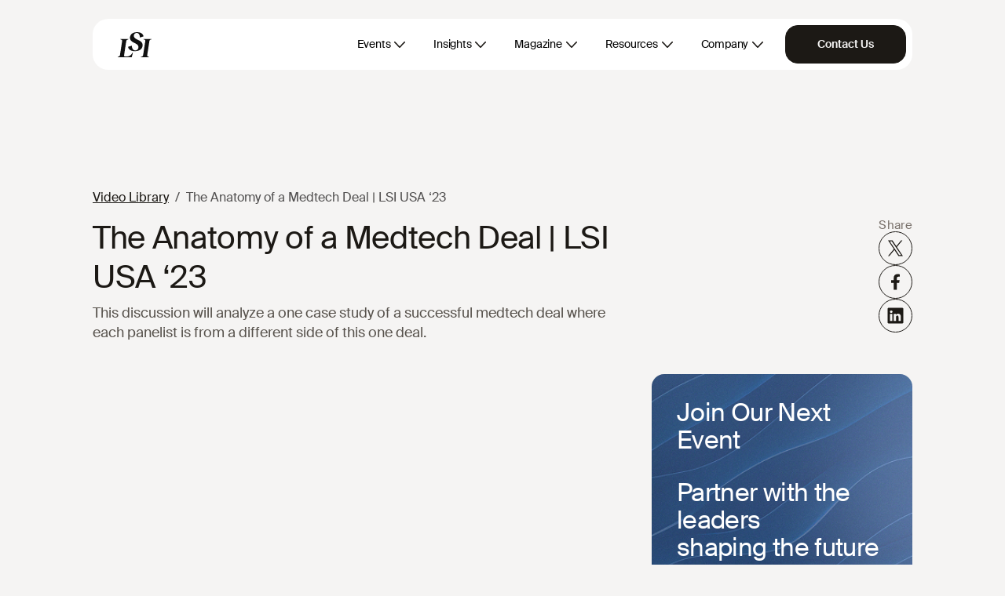

--- FILE ---
content_type: text/html; charset=UTF-8
request_url: https://www.lifesciencemarketresearch.com/videos/the-anatomy-of-a-medtech-deal-lsi-usa-23
body_size: 70262
content:
<!DOCTYPE html>
<html lang="en">

<head>
    <meta charset="utf-8">
    <meta name="viewport" content="width=device-width, initial-scale=1">
    <meta http-equiv="X-UA-Compatible" content="IE=edge">
    <!-- CSRF Token -->
    <meta name="csrf-token" content="IB8uTEA1vAakoEUZCgBG3WUz0d2eVqmfNU9AknRy">
    <title>The Anatomy of a Medtech Deal | LSI USA ‘23 - Life Science Intelligence</title>
    <meta name="description" content="This discussion will analyze a one case study of a successful medtech deal where each panelist is from a different side of this one deal.">
    <link rel="canonical" href="https://www.lifesciencemarketresearch.com/videos/the-anatomy-of-a-medtech-deal-lsi-usa-23" />
    <meta name="msvalidate.01" content="776C8BE16B2D03699E7F3E6A657E3764" />

    <link rel="apple-touch-icon" sizes="180x180" href="/favicon/apple-touch-icon.png">
    <link rel="icon" type="image/png" sizes="32x32" href="/favicon/favicon-32x32.png">
    <link rel="icon" type="image/png" sizes="16x16" href="/favicon/favicon-16x16.png">
    <link rel="manifest" href="/favicon/site.webmanifest">
    <link rel="mask-icon" href="/favicon/safari-pinned-tab.svg" color="#5bbad5">
    <link rel="shortcut icon" href="/favicon/favicon.ico">
    <meta name="msapplication-TileColor" content="#da532c">
    <meta name="msapplication-config" content="/favicon/browserconfig.xml">
    <meta name="theme-color" content="#1c1915">
        <meta property="og:url" content="https://www.lifesciencemarketresearch.com/videos/the-anatomy-of-a-medtech-deal-lsi-usa-23">
    <meta property="og:type" content="website">
    <meta property="og:title" content="The Anatomy of a Medtech Deal | LSI USA ‘23">
    <meta property="og:description" content="This discussion will analyze a one case study of a successful medtech deal where each panelist is from a different side of this one deal.">
    <meta property="og:image" content="https://img.youtube.com/vi/s35TffAI0oU/maxresdefault.jpg">

    <link rel="preload" as="font" href="/fonts/suisse-works/SuisseWorks-Regular-WebS.woff2" type="font/woff2"
        crossorigin="anonymous">
    <link rel="preload" as="font" href="/fonts/suisse-works/SuisseWorks-RegularItalic-WebS.woff2"
        type="font/woff2" crossorigin="anonymous">
    <link rel="preload" as="font" href="/fonts/suisse-intl/SuisseIntl-Regular-WebS.woff2" type="font/woff2"
        crossorigin="anonymous">

    <!-- Styles -->
    <link href="/css/frontend-v2/main.css?id=44e37fe0d4220d2ee827045560d56a0e" rel="stylesheet">
    <script>
        window.addEventListener("message", (event) => {
            if (
                event.data.type === "hsFormCallback" &&
                event.data.eventName === "onFormReady"
            ) {
                const form = document.getElementById(`hsForm_${event.data.id}`);
                const parentContainer = form.parentNode.parentNode.parentNode;
                const resource = parentContainer.dataset.resource;
                const subject = parentContainer.dataset.subject;

                const inputs = form.querySelectorAll(".hs-input");

                inputs.forEach((input) => {
                    let inputContainer = input.closest(".hs-form-field");

                    inputContainer.classList.add("hs-floating");

                    input.value ?
                        inputContainer.classList.add("active") :
                        inputContainer.classList.remove("active");

                    input.addEventListener("focusin", (e) => {
                        inputContainer.classList.add("active");
                    });

                    input.addEventListener("focusout", (e) => {
                        if (
                            input.value &&
                            (input.name === "firstname" ||
                                input.name === "lastname" ||
                                input.name === "company")
                        ) {
                            input.value =
                                input.value.charAt(0).toUpperCase() +
                                input.value.slice(1);
                        }

                        input.value ?
                            inputContainer.classList.add("active") :
                            inputContainer.classList.remove("active");
                    });

                    if (input.name === "resource") {
                        input.value = resource;
                    }

                    if (input.name === "subject") {
                        input.value = subject;
                    }
                });

                let campaign = sessionStorage.getItem("campaign");
                let campaignField = form.querySelector('input[name="campaign"]');

                if (campaign && campaignField) {
                    campaignField.value = campaign;
                }
            }

            if (
                event.data.type === "hsFormCallback" &&
                event.data.eventName === "onFormSubmit"
            ) {
                if (window.dataLayer) {
                    window.dataLayer.push({
                        event: "form_submission",
                        hs_form_guid: event.data.id,
                    });
                }

                let title = document.getElementById(`${event.data.id}-title`);

                if (title) {
                    title.style.visibility = "hidden";
                }
            }
        });
    </script>
    <script>
        window.dataLayer = window.dataLayer || [];
            </script>
    <script>
        (function(w,d,s,l,i){w[l]=w[l]||[];w[l].push({'gtm.start': new Date().getTime(),event:'gtm.js'});
        var f=d.getElementsByTagName(s)[0], j=d.createElement(s),dl=l!='dataLayer'?'&l='+l:'';
        j.async=true;j.src= 'https://www.googletagmanager.com/gtm.js?id='+i+dl;f.parentNode.insertBefore(j,f);
        })(window,document,'script','dataLayer','GTM-T9TQ556');
    </script>
        </head>

<body class=" ">
    <script>
        function gtmPush() {
                    }
        addEventListener("load", gtmPush);
    </script>
    <noscript>
        <iframe
            src="https://www.googletagmanager.com/ns.html?id=GTM-T9TQ556"
            height="0"
            width="0"
            style="display:none;visibility:hidden"
        ></iframe>
    </noscript>
        <div id="app-container" class="position-relative">
        <header class="">
    <div class="py-3 pt-lg-4 pb-lg-0 ">
        <div class="container">
            <nav class="navbar navbar-expand-lg navbar-light py-2 pe-2 ps-3 ps-lg-5"
                id="neubar">
                <a class="navbar-brand d-inline-block" href="https://www.lifesciencemarketresearch.com">
                    <div class="logo"></div>
                </a>
                <button class="navbar-toggler d-flex d-lg-none pe-0 collapsed" id="nav-btn" type="button"
                    data-bs-toggle="collapse" data-bs-target="#navbarNavDropdown" aria-controls="navbarNavDropdown"
                    aria-expanded="false" aria-label="Toggle navigation">
                    <span class="menu-icon"></span>
                </button>
                <div class="collapse navbar-collapse" id="navbarNavDropdown">
                    <ul class="navbar-nav ms-auto align-items-lg-center">
                        <li class="nav-item dropdown">
                            <a class="nav-link mx-0 mx-lg-2 fw-medium dropdown-icon text-headline-2 text-lg-body-4 rounded-5 "
                                href="#" id="navbarDropdownMenuLink" role="button" data-bs-toggle="dropdown"
                                aria-expanded="false">
                                Events
                            </a>
                            <ul class="dropdown-menu events mt-3 mt-lg-0" aria-labelledby="navbarDropdownMenuLink">
                                <div class="menu-container">
                                    <div class="row gx-6 gx-lg-7">
                                        <div class="col-12 col-lg-4 left-menu">
                                            <li class="mb-4">
                                                <span
                                                    class="d-block neutrals-gray-500 text-breadcrumb text-lg-breadcrumb">
                                                    Events Overview
                                                </span>
                                            </li>
                                            <li class="mb-4 mb-lg-3">
                                                <a class="d-block sub-menu text-headline-2 text-lg-body-4 fw-semibold last"
                                                    href="https://www.lifesciencemarketresearch.com/why-lsi-summits" target="_blank">
                                                    LSI Summits Overview
                                                </a>
                                            </li>
                                            <li class="mb-4 mb-lg-3">
                                                <a class="d-block text-headline-2 text-lg-body-4 sub-menu fw-semibold"
                                                    href="https://www.lifesciencemarketresearch.com/who-attends-lsi-summits">
                                                    Who Attends?
                                                </a>
                                            </li>
                                            <li class="mb-2 mb-lg-0">
                                                <a class="d-block sub-menu text-headline-2 text-lg-body-4 fw-semibold last"
                                                    href="https://www.lifesciencemarketresearch.com/why-present-lsi-summits" target="_blank">
                                                    Why Present?
                                                </a>
                                            </li>
                                        </div>
                                        <div class="col-12 col-lg-4 left-menu">
                                            <li class="mb-4 mt-4 mt-lg-0">
                                                <span
                                                    class="d-block neutrals-gray-500 text-breadcrumb text-lg-breadcrumb">
                                                    Upcoming Summits
                                                </span>
                                            </li>
                                            <li class="mb-4 mb-lg-3">
                                                <a class="d-block sub-menu text-headline-2 text-lg-body-4 fw-semibold"
                                                    href="https://www.lsiusasummit.com" target="_blank">
                                                    LSI USA '26
                                                </a>
                                            </li>
                                            <li class="mb-4 mb-lg-3">
                                                <a class="d-block sub-menu text-headline-2 text-lg-body-4 fw-semibold"
                                                    href="https://www.lsiasiasummit.com" target="_blank">
                                                    LSI Asia '26
                                                </a>
                                            </li>
                                            <li class="mb-2 mb-lg-0">
                                                <a class="d-block sub-menu text-headline-2 text-lg-body-4 fw-semibold"
                                                    href="https://www.lsieuropesummit.com" target="_blank">
                                                    LSI Europe '26
                                                </a>
                                            </li>
                                        </div>
                                        <div class="col-12 col-lg-4">
                                            <li class="mb-4 mt-4 mt-lg-0">
                                                <span
                                                    class="d-block neutrals-gray-500 text-breadcrumb text-lg-breadcrumb">
                                                    Past Summits
                                                </span>
                                            </li>
                                            <div class="row">
                                                <div class="col-12">
                                                    <li class="mb-4 mb-lg-3">
                                                        <a class="d-block sub-menu text-headline-2 text-lg-body-4 fw-semibold"
                                                            href="https://www.lsieuropesummit.com/2025" target="_blank">
                                                            LSI Europe '25
                                                        </a>
                                                    </li>
                                                    <li class="mb-4 mb-lg-3">
                                                        <a class="d-block sub-menu text-headline-2 text-lg-body-4 fw-semibold last"
                                                            href="https://www.lsiasiasummit.com/2025" target="_blank">
                                                            LSI Asia '25
                                                        </a>
                                                    </li>
                                                    <li class="mb-4 mb-lg-3">
                                                        <a class="d-block sub-menu text-headline-2 text-lg-body-4 fw-semibold"
                                                            href="https://www.lsiusasummit.com/2025" target="_blank">
                                                            LSI USA '25
                                                        </a>
                                                    </li>
                                                    <li class="mb-4 mb-lg-3">
                                                        <a class="d-block text-headline-2 text-lg-body-4 sub-menu fw-semibold"
                                                            href="https://www.lsieuropesummit.com/2024">
                                                            LSI Europe '24
                                                        </a>
                                                    </li>
                                                    <li class="mb-2 mb-lg-0">
                                                        <a class="d-block text-headline-2 text-lg-body-4 sub-menu fw-semibold"
                                                            href="https://www.lifesciencemarketresearch.com/medtech-summit-2024">
                                                            Archives
                                                        </a>
                                                    </li>
                                                </div>
                                            </div>
                                        </div>
                                    </div>
                                </div>
                            </ul>
                        </li>
                        <li class="nav-item dropdown">
                            <a class="nav-link mx-0 mx-lg-2 fw-medium dropdown-icon rounded-5 text-headline-2 text-lg-body-4 "
                                href="#" id="navbarDropdownMenuLink" role="button" data-bs-toggle="dropdown"
                                aria-expanded="false">
                                Insights
                            </a>
                            <ul class="dropdown-menu market-intelligence mt-3 mt-lg-0"
                                aria-labelledby="navbarDropdownMenuLink">
                                <div class="menu-container">
                                    <div class="row gx-6 gx-lg-9">
                                        <div class="col-12 col-lg-6 left-menu">
                                            
                                            <li class="mb-4">
                                                <a class="d-block sub-menu fw-semibold text-headline-2 text-lg-body-4 mb-1"
                                                    href="https://www.lifesciencemarketresearch.com/compass">
                                                    Compass AI
                                                </a>
                                                <p class="neutrals-gray-600 text-body-4 text-body-4">
                                                    A medtech-specific AI research platform built for operators,
                                                    investors, and strategic leaders. Access private-market insights,
                                                    powered by analyst-curated AI Agents, Innovator Profiles, Industry
                                                    Signals, and proprietary LSI data.
                                                </p>
                                            </li>
                                            
                                            <li class="mb-4 mb-lg-3">
                                                <a class="d-block sub-menu fw-semibold text-headline-2 text-lg-body-4 mb-1"
                                                    href="https://www.lifesciencemarketresearch.com/2025-emerging-innovators-report">
                                                    Emerging Innovators Report
                                                </a>
                                                <p class="neutrals-gray-600 text-body-4 text-body-4">
                                                    The gold-standard annual report covering the top 500 emerging
                                                    medtech companies. Packed with analyst insights, market
                                                    intelligence, and decision-ready data. This report is published once
                                                    a year.
                                                </p>
                                            </li>
                                        </div>

                                        <div class="col-12 col-lg-6">
                                            
                                            <li class="mb-4">
                                                <a class="d-block sub-menu text-headline-2 text-lg-body-4 fw-semibold mb-1"
                                                    href="https://www.lifesciencemarketresearch.com/medglobal-research-partnership">
                                                    Market Data
                                                </a>
                                                <p class="neutrals-gray-600 text-body-4">
                                                    Unlock comprehensive forecasts, procedure volumes, and market
                                                    analysis—trusted by teams that need clarity and confidence. This
                                                    core market data is now available via a subscription or one-off
                                                    basis through our partner, MedGlobal Research.
                                                </p>
                                            </li>

                                            
                                            <li class="mb-4 mb-lg-3">
                                                <a class="d-block sub-menu text-headline-2 text-lg-body-4 fw-semibold mb-1"
                                                    href="https://www.lifesciencemarketresearch.com/custom-research">
                                                    Custom Research
                                                </a>
                                                <p class="neutrals-gray-600 text-body-4">
                                                    High-touch research and advisory, tailored to your exact needs—from
                                                    niche market assessments to forecasts and strategic analyses.
                                                    Leverage proprietary data, a unique network, and seasoned analysts
                                                    who operate like an extension of your team.
                                                </p>
                                            </li>
                                        </div>
                                    </div>
                                </div>
                            </ul>
                        </li>
                        <li class="nav-item dropdown">
                            <a class="nav-link mx-0 mx-lg-2 fw-medium dropdown-icon rounded-5 text-headline-2 text-lg-body-4 "
                                href="#" id="navbarDropdownMenuLinkMagazine" role="button"
                                data-bs-toggle="dropdown" aria-expanded="false">
                                Magazine
                            </a>
                            <ul class="dropdown-menu magazine mt-3 mt-lg-0"
                                aria-labelledby="navbarDropdownMenuLinkMagazine">
                                <div class="menu-container">
                                    <div class="row gx-6 gx-lg-9">
                                        <div class="col-12">
                                            <li class="mb-4 mb-lg-3">
                                                <a class="d-block sub-menu text-headline-2 text-lg-body-4 fw-semibold"
                                                    href="https://www.lifesciencemarketresearch.com/magazine">
                                                    The Lens Magazine
                                                </a>
                                            </li>
                                            <li class="mb-4 mb-lg-3">
                                                <a class="d-block sub-menu text-headline-2 text-lg-body-4 fw-semibold"
                                                    href="https://www.lifesciencemarketresearch.com/magazine/volume-2-edition-12">
                                                    Explore the Newest Edition
                                                </a>
                                            </li>
                                            <li class="mb-2 mb-lg-0">
                                                <a class="d-block sub-menu text-headline-2 text-lg-body-4 fw-semibold"
                                                    href="https://www.lifesciencemarketresearch.com/insights/the-lens">
                                                    Read Free Articles
                                                </a>
                                            </li>
                                        </div>
                                    </div>
                                </div>
                            </ul>
                        </li>
                        <li class="nav-item dropdown">
                            <a class="nav-link mx-0 mx-lg-2 fw-medium dropdown-icon rounded-5 text-headline-2 text-lg-body-4 "
                                href="#" id="navbarDropdownMenuLink" role="button" data-bs-toggle="dropdown"
                                aria-expanded="false">
                                Resources
                            </a>
                            <ul class="dropdown-menu resource mt-3 mt-lg-0" aria-labelledby="navbarDropdownMenuLink">
                                <div class="menu-container">
                                    <div class="row gx-6 gx-lg-9">
                                        <div class="col-12">
                                            <li class="mb-4 mb-lg-3">
                                                <a class="d-block sub-menu text-headline-2 text-lg-body-4 fw-semibold"
                                                    href="https://www.lifesciencemarketresearch.com/insights">Research Desk</a>
                                            </li>
                                            <li class="mb-4 mb-lg-3">
                                                <a class="d-block sub-menu text-headline-2 text-lg-body-4 fw-semibold"
                                                    href="https://www.lifesciencemarketresearch.com/testimonials">Testimonials</a>
                                            </li>
                                            <li class="mb-4 mb-lg-3">
                                                <a class="d-block sub-menu text-headline-2 text-lg-body-4 fw-semibold"
                                                    href="https://www.lifesciencemarketresearch.com/videos">Video Library</a>
                                            </li>
                                            <li class="mb-2 mb-lg-0">
                                                <a class="d-block sub-menu text-headline-2 text-lg-body-4 fw-semibold"
                                                    href="https://www.lifesciencemarketresearch.com/gallery">Photo Gallery</a>
                                            </li>
                                            
                                        </div>
                                    </div>
                                </div>
                            </ul>
                        </li>
                        <li class="nav-item dropdown">
                            <a class="nav-link mx-0 mx-lg-2 fw-medium dropdown-icon text-headline-2 text-lg-body-4 rounded-5"
                                href="#" id="navbarDropdownMenuLink" role="button" data-bs-toggle="dropdown"
                                aria-expanded="false">
                                Company
                            </a>
                            <ul class="dropdown-menu resource mt-3 mt-lg-0" aria-labelledby="navbarDropdownMenuLink">
                                <div class="menu-container">
                                    <div class="row gx-6 gx-lg-9">
                                        <div class="col-12">
                                            <li class="mb-4 mb-lg-3">
                                                <a class="d-block sub-menu text-headline-2 text-lg-body-4 fw-semibold"
                                                    href="https://www.lifesciencemarketresearch.com/about-us">About Us</a>
                                            </li>
                                            <li class="mb-4 mb-lg-3">
                                                <a class="d-block sub-menu text-headline-2 text-lg-body-4 fw-semibold"
                                                    href="https://www.lifesciencemarketresearch.com/team">Our Team</a>
                                            </li>
                                            <li class="mb-2 mb-lg-0">
                                                <a class="d-block sub-menu text-headline-2 text-lg-body-4 fw-semibold"
                                                    href="https://www.lifesciencemarketresearch.com/insights/news">Press</a>
                                            </li>
                                        </div>
                                    </div>
                                </div>
                            </ul>
                        </li>
                        <div
                            class="d-flex gap-2 action-btn align-items-center justify-content-center justify-content-md-end ms-0 ms-xxl-10 ps-lg-2">
                                                                                            <li class="nav-item">
                                    <a class="d-block d-lg-none text-button-1 fw-semibold d-xl-block text-center rounded-5 btn bg-btn btn-lg px-xl-6"
                                        href="https://www.lifesciencemarketresearch.com/contact">Contact Us</a>
                                </li>
                                                    </div>
                    </ul>
                </div>
            </nav>
        </div>
    </div>

    </header>
        <div class=" ">
            
    <section class="videos-detail pt-5 pb-4">
        <div class="container pt-10">
            <div class="row">
                <div class="col-12">
                    <ol class="breadcrumb">
                        <li class="breadcrumb-item"><a href="https://www.lifesciencemarketresearch.com/videos">Video Library</a></li>
                        <li class="breadcrumb-item active">The Anatomy of a Medtech Deal | LSI USA ‘23</li>
                    </ol>
                </div>
                <div class="col-12 col-lg-8">
                    <h1 class="title">The Anatomy of a Medtech Deal | LSI USA ‘23</h1>
                                            <div class="description mb-2">
                            This discussion will analyze a one case study of a successful medtech deal where each panelist is from a different side of this one deal.
                        </div>
                                    </div>
                <div class="col-12 col-lg-4">
                    <div class="social-icons">
                        <span class="label">Share</span>
                        <a href="https://twitter.com/share?url=https://www.lifesciencemarketresearch.com/videos/the-anatomy-of-a-medtech-deal-lsi-usa-23&text=The Anatomy of a Medtech Deal | LSI USA ‘23"
                            target="_blank">
                            <img src="https://www.lifesciencemarketresearch.com/images/social-x.svg" alt="social-x" loading="lazy">
                        </a>
                        <a href="https://www.facebook.com/sharer/sharer.php?u=https://www.lifesciencemarketresearch.com/videos/the-anatomy-of-a-medtech-deal-lsi-usa-23&p[title]=The Anatomy of a Medtech Deal | LSI USA ‘23"
                            target="_blank">
                            <img src="https://www.lifesciencemarketresearch.com/images/social-facebook.svg" alt="social-facebook" loading="lazy">
                        </a>
                        <a href="https://www.linkedin.com/shareArticle?mini=true&url=https://www.lifesciencemarketresearch.com/videos/the-anatomy-of-a-medtech-deal-lsi-usa-23&title=The Anatomy of a Medtech Deal | LSI USA ‘23"
                            target="_blank">
                            <img src="https://www.lifesciencemarketresearch.com/images/social-linkedin.svg" alt="social-linkedin" loading="lazy">
                        </a>
                    </div>
                </div>
            </div>
        </div>
    </section>

    <section class="videos-detail">
        <div class="container pt-2 pb-4">
            <div class="row">
                <div class="col-12 col-lg-8 d-flex flex-column">
                                            <div class="youtube-video position-relative w-100">
                            <iframe class="position-absolute w-100 h-100 border-0 top-0 start-0 bottom-0 end-0"
                                src="https://www.youtube.com/embed/s35TffAI0oU?controls=1&autoplay=1&mute=1"
                                frameborder="0"
                                allow="accelerometer; autoplay; encrypted-media; gyroscope; picture-in-picture"
                                allowfullscreen=""></iframe>
                        </div>
                                    </div>
                <div class="col-12 col-lg-4 d-flex flex-column">
                    <div class="p-5 rounded-4 usa-banner-bg flex-grow-1 d-flex flex-column justify-content-between">
                        <div>
                            <div class="text-light-100 text-headline-0">
                                Join Our Next Event
                            </div>
                            <div class="text-light-100 text-headline-0 mt-5">
                                Partner with the leaders <br class="d-none d-lg-block"> shaping the future of <br
                                    class="d-none d-lg-block"> Medtech at <i class="font-family-works">LSI USA ‘26</i>
                            </div>
                            <div class="text-light-100 text-body-2 mt-5">
                                March 16th - 20th, 2026 <br class="d-none d-lg-block">
                                Waldorf Astoria, Monarch Beach
                            </div>
                        </div>
                        <div>
                            <a class="btn btn-light rounded-5" href="https://www.lsiusasummit.com/" target="_blank">
                                Register Now&nbsp;
                                <svg width="20" height="11" viewBox="0 0 20 11" fill="none"
                                    xmlns="http://www.w3.org/2000/svg">
                                    <path
                                        d="M16.8535 4.84807L13.7112 1.70583L14.5413 0.890625L19.1509 5.50024L14.5413 10.1099L13.7112 9.27982L16.8535 6.1524H0.849609V4.84807H16.8535Z"
                                        fill="black" />
                                </svg>
                            </a>
                        </div>
                    </div>
                </div>
            </div>

            <div class="row g-4 mt-4">
                                    <div class="col-12">
                        <div class="label">Speakers</div>
                        <div class="d-flex align-items-center gap-4 py-4">
                                                            <div class="speaker d-flex gap-2 pe-4">
                                                                            <img class="emt-summit-company-photo mr-3"
                                            alt="Scott Pantel"
                                            src="https://www.lifesciencemarketresearch.com/storage/exec-photos/hqX3XnuN6s6qTsXYBYDMwAp8tSNomCPEQYUOfGeG.jpg"
                                            loading="lazy" />
                                                                        <div class="d-flex flex-column gap-1">
                                        <span class="title">Scott Pantel</span>
                                                                                    <div class="details">
                                                CEO, LSI
                                            </div>
                                                                                <div class="d-flex align-items-center gap-2">
                                                                                            <a class="d-lg-none rounded-5 btn btn-outline-secondary mx-0 text-center px-3 py-1 fs-6"
                                                    data-bs-target="#modal-speaker-918"
                                                    data-bs-toggle="modal">Bio</a>
                                                <a class="d-none d-lg-block rounded-5 btn btn-outline-secondary mx-0 text-center px-3 py-1 fs-6"
                                                    data-bs-target="#modal-speaker-lg-918"
                                                    data-bs-toggle="modal">Bio</a>
                                                                                                                                        <a class="d-inline" href="https://www.linkedin.com/in/scott-pantel" target="_blank">
                                                    <svg width="17" height="17" viewBox="0 0 17 17"
                                                        fill="none" xmlns="http://www.w3.org/2000/svg">
                                                        <path
                                                            d="M1.23145 0.552734H15.4473C15.8436 0.552734 16.1306 0.857996 16.1309 1.18848V15.3115C16.1306 15.642 15.8436 15.9473 15.4473 15.9473H1.23047C0.837688 15.947 0.552983 15.6451 0.552734 15.3115V1.18848C0.552983 0.85493 0.836788 0.552933 1.23145 0.552734ZM4.09863 1.75684C3.71437 1.68099 3.31562 1.72001 2.95312 1.86816C2.59049 2.01644 2.27894 2.26854 2.05957 2.59277C1.84043 2.91682 1.72305 3.29843 1.72266 3.68945C1.72215 3.94957 1.77379 4.20718 1.87402 4.44727C1.97422 4.68717 2.1208 4.90489 2.30566 5.08789C2.49064 5.27094 2.71018 5.41604 2.95117 5.51465C3.09044 5.57162 3.23595 5.61043 3.38379 5.63477H1.91797V14.6143H5.50195V14.0605L5.50293 6.1875V5.63477H4.04395C4.31695 5.5887 4.57865 5.48668 4.81152 5.33301C5.13832 5.11727 5.3945 4.81004 5.5459 4.44922C5.69732 4.08826 5.73708 3.69039 5.66016 3.30664C5.58321 2.92292 5.39252 2.57144 5.11426 2.2959C4.83612 2.02053 4.48286 1.83273 4.09863 1.75684ZM11.249 5.43555C10.5228 5.43555 9.90885 5.63903 9.42578 5.94336V5.63477H5.94727V14.6143H9.52441V10.165C9.52441 9.66157 9.57809 9.28168 9.71387 9.03809C9.77448 8.92942 9.84901 8.85307 9.94629 8.7998C10.047 8.74474 10.2046 8.69632 10.4551 8.69629C10.6853 8.69629 10.8087 8.7491 10.8779 8.79688C10.9479 8.84518 11.0107 8.92156 11.0625 9.05078C11.179 9.34161 11.1904 9.75083 11.1904 10.2314V14.6143H14.7666V14.0605L14.7676 9.73926V9.73828C14.7676 8.66568 14.6567 7.58737 14.1367 6.77148C13.5801 5.89823 12.634 5.43561 11.249 5.43555Z"
                                                            fill="#0D0D0D" stroke="#0D0D0D" stroke-width="1.10612" />
                                                    </svg>
                                                </a>
                                                                                    </div>
                                    </div>
                                </div>
                                                            <div class="speaker d-flex gap-2 pe-4">
                                                                            <img class="emt-summit-company-photo mr-3"
                                            alt="Andrew ElBardissi"
                                            src="https://www.lifesciencemarketresearch.com/storage/exec-photos/Z574KbCV26xXMVH4IaRkSzj2GDzhK66BokgspG4V.jpg"
                                            loading="lazy" />
                                                                        <div class="d-flex flex-column gap-1">
                                        <span class="title">Andrew ElBardissi</span>
                                                                                    <div class="details">
                                                Partner, Deerfield Management
                                            </div>
                                                                                <div class="d-flex align-items-center gap-2">
                                                                                                                                        <a class="d-inline" href="https://www.linkedin.com/in/aelbardissi/" target="_blank">
                                                    <svg width="17" height="17" viewBox="0 0 17 17"
                                                        fill="none" xmlns="http://www.w3.org/2000/svg">
                                                        <path
                                                            d="M1.23145 0.552734H15.4473C15.8436 0.552734 16.1306 0.857996 16.1309 1.18848V15.3115C16.1306 15.642 15.8436 15.9473 15.4473 15.9473H1.23047C0.837688 15.947 0.552983 15.6451 0.552734 15.3115V1.18848C0.552983 0.85493 0.836788 0.552933 1.23145 0.552734ZM4.09863 1.75684C3.71437 1.68099 3.31562 1.72001 2.95312 1.86816C2.59049 2.01644 2.27894 2.26854 2.05957 2.59277C1.84043 2.91682 1.72305 3.29843 1.72266 3.68945C1.72215 3.94957 1.77379 4.20718 1.87402 4.44727C1.97422 4.68717 2.1208 4.90489 2.30566 5.08789C2.49064 5.27094 2.71018 5.41604 2.95117 5.51465C3.09044 5.57162 3.23595 5.61043 3.38379 5.63477H1.91797V14.6143H5.50195V14.0605L5.50293 6.1875V5.63477H4.04395C4.31695 5.5887 4.57865 5.48668 4.81152 5.33301C5.13832 5.11727 5.3945 4.81004 5.5459 4.44922C5.69732 4.08826 5.73708 3.69039 5.66016 3.30664C5.58321 2.92292 5.39252 2.57144 5.11426 2.2959C4.83612 2.02053 4.48286 1.83273 4.09863 1.75684ZM11.249 5.43555C10.5228 5.43555 9.90885 5.63903 9.42578 5.94336V5.63477H5.94727V14.6143H9.52441V10.165C9.52441 9.66157 9.57809 9.28168 9.71387 9.03809C9.77448 8.92942 9.84901 8.85307 9.94629 8.7998C10.047 8.74474 10.2046 8.69632 10.4551 8.69629C10.6853 8.69629 10.8087 8.7491 10.8779 8.79688C10.9479 8.84518 11.0107 8.92156 11.0625 9.05078C11.179 9.34161 11.1904 9.75083 11.1904 10.2314V14.6143H14.7666V14.0605L14.7676 9.73926V9.73828C14.7676 8.66568 14.6567 7.58737 14.1367 6.77148C13.5801 5.89823 12.634 5.43561 11.249 5.43555Z"
                                                            fill="#0D0D0D" stroke="#0D0D0D" stroke-width="1.10612" />
                                                    </svg>
                                                </a>
                                                                                    </div>
                                    </div>
                                </div>
                                                            <div class="speaker d-flex gap-2 pe-4">
                                                                            <img class="emt-summit-company-photo mr-3"
                                            alt="Chris Eso"
                                            src="https://www.lifesciencemarketresearch.com/storage/exec-photos/KzoPgSKW4C7QxdReSzLOXiRVvQm3E9CQFoJYMV4B.jpg"
                                            loading="lazy" />
                                                                        <div class="d-flex flex-column gap-1">
                                        <span class="title">Chris Eso</span>
                                                                                    <div class="details">
                                                VP, Business Development &amp; Strategy, Medtronic
                                            </div>
                                                                                <div class="d-flex align-items-center gap-2">
                                                                                            <a class="d-lg-none rounded-5 btn btn-outline-secondary mx-0 text-center px-3 py-1 fs-6"
                                                    data-bs-target="#modal-speaker-920"
                                                    data-bs-toggle="modal">Bio</a>
                                                <a class="d-none d-lg-block rounded-5 btn btn-outline-secondary mx-0 text-center px-3 py-1 fs-6"
                                                    data-bs-target="#modal-speaker-lg-920"
                                                    data-bs-toggle="modal">Bio</a>
                                                                                                                                        <a class="d-inline" href="https://www.linkedin.com/in/chriseso?lipi=urn%3Ali%3Apage%3Ad_flagship3_profile_view_base_contact_details%3B1bzCcKShQlWGTLudxLW%2F4A%3D%3D" target="_blank">
                                                    <svg width="17" height="17" viewBox="0 0 17 17"
                                                        fill="none" xmlns="http://www.w3.org/2000/svg">
                                                        <path
                                                            d="M1.23145 0.552734H15.4473C15.8436 0.552734 16.1306 0.857996 16.1309 1.18848V15.3115C16.1306 15.642 15.8436 15.9473 15.4473 15.9473H1.23047C0.837688 15.947 0.552983 15.6451 0.552734 15.3115V1.18848C0.552983 0.85493 0.836788 0.552933 1.23145 0.552734ZM4.09863 1.75684C3.71437 1.68099 3.31562 1.72001 2.95312 1.86816C2.59049 2.01644 2.27894 2.26854 2.05957 2.59277C1.84043 2.91682 1.72305 3.29843 1.72266 3.68945C1.72215 3.94957 1.77379 4.20718 1.87402 4.44727C1.97422 4.68717 2.1208 4.90489 2.30566 5.08789C2.49064 5.27094 2.71018 5.41604 2.95117 5.51465C3.09044 5.57162 3.23595 5.61043 3.38379 5.63477H1.91797V14.6143H5.50195V14.0605L5.50293 6.1875V5.63477H4.04395C4.31695 5.5887 4.57865 5.48668 4.81152 5.33301C5.13832 5.11727 5.3945 4.81004 5.5459 4.44922C5.69732 4.08826 5.73708 3.69039 5.66016 3.30664C5.58321 2.92292 5.39252 2.57144 5.11426 2.2959C4.83612 2.02053 4.48286 1.83273 4.09863 1.75684ZM11.249 5.43555C10.5228 5.43555 9.90885 5.63903 9.42578 5.94336V5.63477H5.94727V14.6143H9.52441V10.165C9.52441 9.66157 9.57809 9.28168 9.71387 9.03809C9.77448 8.92942 9.84901 8.85307 9.94629 8.7998C10.047 8.74474 10.2046 8.69632 10.4551 8.69629C10.6853 8.69629 10.8087 8.7491 10.8779 8.79688C10.9479 8.84518 11.0107 8.92156 11.0625 9.05078C11.179 9.34161 11.1904 9.75083 11.1904 10.2314V14.6143H14.7666V14.0605L14.7676 9.73926V9.73828C14.7676 8.66568 14.6567 7.58737 14.1367 6.77148C13.5801 5.89823 12.634 5.43561 11.249 5.43555Z"
                                                            fill="#0D0D0D" stroke="#0D0D0D" stroke-width="1.10612" />
                                                    </svg>
                                                </a>
                                                                                    </div>
                                    </div>
                                </div>
                                                            <div class="speaker d-flex gap-2 pe-4">
                                                                            <img class="emt-summit-company-photo mr-3"
                                            alt="Sabing Lee"
                                            src="https://www.lifesciencemarketresearch.com/storage/exec-photos/VxV3uYdyACJvbijBEL8H4EF1PruTnmzydcUOv2mo.jpg"
                                            loading="lazy" />
                                                                        <div class="d-flex flex-column gap-1">
                                        <span class="title">Sabing Lee</span>
                                                                                    <div class="details">
                                                Partner, Knobbe Martens
                                            </div>
                                                                                <div class="d-flex align-items-center gap-2">
                                                                                            <a class="d-lg-none rounded-5 btn btn-outline-secondary mx-0 text-center px-3 py-1 fs-6"
                                                    data-bs-target="#modal-speaker-921"
                                                    data-bs-toggle="modal">Bio</a>
                                                <a class="d-none d-lg-block rounded-5 btn btn-outline-secondary mx-0 text-center px-3 py-1 fs-6"
                                                    data-bs-target="#modal-speaker-lg-921"
                                                    data-bs-toggle="modal">Bio</a>
                                                                                                                                        <a class="d-inline" href="https://www.linkedin.com/in/sabing-lee-9a2a905/" target="_blank">
                                                    <svg width="17" height="17" viewBox="0 0 17 17"
                                                        fill="none" xmlns="http://www.w3.org/2000/svg">
                                                        <path
                                                            d="M1.23145 0.552734H15.4473C15.8436 0.552734 16.1306 0.857996 16.1309 1.18848V15.3115C16.1306 15.642 15.8436 15.9473 15.4473 15.9473H1.23047C0.837688 15.947 0.552983 15.6451 0.552734 15.3115V1.18848C0.552983 0.85493 0.836788 0.552933 1.23145 0.552734ZM4.09863 1.75684C3.71437 1.68099 3.31562 1.72001 2.95312 1.86816C2.59049 2.01644 2.27894 2.26854 2.05957 2.59277C1.84043 2.91682 1.72305 3.29843 1.72266 3.68945C1.72215 3.94957 1.77379 4.20718 1.87402 4.44727C1.97422 4.68717 2.1208 4.90489 2.30566 5.08789C2.49064 5.27094 2.71018 5.41604 2.95117 5.51465C3.09044 5.57162 3.23595 5.61043 3.38379 5.63477H1.91797V14.6143H5.50195V14.0605L5.50293 6.1875V5.63477H4.04395C4.31695 5.5887 4.57865 5.48668 4.81152 5.33301C5.13832 5.11727 5.3945 4.81004 5.5459 4.44922C5.69732 4.08826 5.73708 3.69039 5.66016 3.30664C5.58321 2.92292 5.39252 2.57144 5.11426 2.2959C4.83612 2.02053 4.48286 1.83273 4.09863 1.75684ZM11.249 5.43555C10.5228 5.43555 9.90885 5.63903 9.42578 5.94336V5.63477H5.94727V14.6143H9.52441V10.165C9.52441 9.66157 9.57809 9.28168 9.71387 9.03809C9.77448 8.92942 9.84901 8.85307 9.94629 8.7998C10.047 8.74474 10.2046 8.69632 10.4551 8.69629C10.6853 8.69629 10.8087 8.7491 10.8779 8.79688C10.9479 8.84518 11.0107 8.92156 11.0625 9.05078C11.179 9.34161 11.1904 9.75083 11.1904 10.2314V14.6143H14.7666V14.0605L14.7676 9.73926V9.73828C14.7676 8.66568 14.6567 7.58737 14.1367 6.77148C13.5801 5.89823 12.634 5.43561 11.249 5.43555Z"
                                                            fill="#0D0D0D" stroke="#0D0D0D" stroke-width="1.10612" />
                                                    </svg>
                                                </a>
                                                                                    </div>
                                    </div>
                                </div>
                                                            <div class="speaker d-flex gap-2 pe-4">
                                                                            <img class="emt-summit-company-photo mr-3"
                                            alt="Ramin Mousavi"
                                            src="https://www.lifesciencemarketresearch.com/storage/exec-photos/Hc0cTc3xkCC5sX3OZ9EqiUcFkLbiJXZm7V0xm8K9.jpg"
                                            loading="lazy" />
                                                                        <div class="d-flex flex-column gap-1">
                                        <span class="title">Ramin Mousavi</span>
                                                                                    <div class="details">
                                                President &amp; CEO, CathWorks
                                            </div>
                                                                                <div class="d-flex align-items-center gap-2">
                                                                                            <a class="d-lg-none rounded-5 btn btn-outline-secondary mx-0 text-center px-3 py-1 fs-6"
                                                    data-bs-target="#modal-speaker-922"
                                                    data-bs-toggle="modal">Bio</a>
                                                <a class="d-none d-lg-block rounded-5 btn btn-outline-secondary mx-0 text-center px-3 py-1 fs-6"
                                                    data-bs-target="#modal-speaker-lg-922"
                                                    data-bs-toggle="modal">Bio</a>
                                                                                                                                        <a class="d-inline" href="https://www.linkedin.com/in/raminmousavi" target="_blank">
                                                    <svg width="17" height="17" viewBox="0 0 17 17"
                                                        fill="none" xmlns="http://www.w3.org/2000/svg">
                                                        <path
                                                            d="M1.23145 0.552734H15.4473C15.8436 0.552734 16.1306 0.857996 16.1309 1.18848V15.3115C16.1306 15.642 15.8436 15.9473 15.4473 15.9473H1.23047C0.837688 15.947 0.552983 15.6451 0.552734 15.3115V1.18848C0.552983 0.85493 0.836788 0.552933 1.23145 0.552734ZM4.09863 1.75684C3.71437 1.68099 3.31562 1.72001 2.95312 1.86816C2.59049 2.01644 2.27894 2.26854 2.05957 2.59277C1.84043 2.91682 1.72305 3.29843 1.72266 3.68945C1.72215 3.94957 1.77379 4.20718 1.87402 4.44727C1.97422 4.68717 2.1208 4.90489 2.30566 5.08789C2.49064 5.27094 2.71018 5.41604 2.95117 5.51465C3.09044 5.57162 3.23595 5.61043 3.38379 5.63477H1.91797V14.6143H5.50195V14.0605L5.50293 6.1875V5.63477H4.04395C4.31695 5.5887 4.57865 5.48668 4.81152 5.33301C5.13832 5.11727 5.3945 4.81004 5.5459 4.44922C5.69732 4.08826 5.73708 3.69039 5.66016 3.30664C5.58321 2.92292 5.39252 2.57144 5.11426 2.2959C4.83612 2.02053 4.48286 1.83273 4.09863 1.75684ZM11.249 5.43555C10.5228 5.43555 9.90885 5.63903 9.42578 5.94336V5.63477H5.94727V14.6143H9.52441V10.165C9.52441 9.66157 9.57809 9.28168 9.71387 9.03809C9.77448 8.92942 9.84901 8.85307 9.94629 8.7998C10.047 8.74474 10.2046 8.69632 10.4551 8.69629C10.6853 8.69629 10.8087 8.7491 10.8779 8.79688C10.9479 8.84518 11.0107 8.92156 11.0625 9.05078C11.179 9.34161 11.1904 9.75083 11.1904 10.2314V14.6143H14.7666V14.0605L14.7676 9.73926V9.73828C14.7676 8.66568 14.6567 7.58737 14.1367 6.77148C13.5801 5.89823 12.634 5.43561 11.249 5.43555Z"
                                                            fill="#0D0D0D" stroke="#0D0D0D" stroke-width="1.10612" />
                                                    </svg>
                                                </a>
                                                                                    </div>
                                    </div>
                                </div>
                                                    </div>
                    </div>
                                                    <div class="col-12">
                        <div class="d-none d-lg-block">
                            <a class="rounded-5 btn btn-outline-primary mx-0" data-bs-toggle="modal"
                                data-bs-target="#transcriptionSlideout">
                                View Video Transcript
                                <svg width="9" height="9" viewBox="0 0 9 9" fill="none"
                                    xmlns="http://www.w3.org/2000/svg">
                                    <path fill-rule="evenodd" clip-rule="evenodd"
                                        d="M5.05078 5.43262V8.93262H3.55078V5.43262H0.300781V3.93262H3.55078V0.932617H5.05078V3.93262H8.30078V5.43262H5.05078Z"
                                        fill="white"></path>
                                </svg>
                            </a>
                        </div>

                        <div class="accordion d-lg-none mb-4" id="video-transcript">
                            <div class="accordion-item">
                                <h2 class="accordion-header" id="headingThree">
                                    <button class="accordion-button collapsed" type="button" data-bs-toggle="collapse"
                                        data-bs-target="#collapseThree" aria-expanded="false"
                                        aria-controls="collapseThree">
                                        View Video Transcript
                                    </button>
                                </h2>
                                <div id="collapseThree" class="accordion-collapse collapse"
                                    aria-labelledby="headingThree" data-bs-parent="#video-transcript">
                                    <div class="accordion-body">
                                        <p><em><strong>Transcription</strong></em></p><br />
<p>Scott Pantel&nbsp; 0:07&nbsp;&nbsp;</p><br />
<p>It's great to be here. I hope everyone's having a terrific day and a good lunch. And so yeah, we're here to talk about the anatomy of a deal to put a little framework to this. Last year, Ramin ran a session, which we called accelerating into growth. And basically, what do you do after the capital raise? One of the observations that I've made here, which is actually very positive to me is that I've obviously there's a lot of companies here that are raising capital. I've met more companies this year that they're not raising capital, but they're very much thinking about deals and the anatomy of a successful deal is what we're here to talk about today. We're going to we're going to pick one apart, we're going to talk about the things we learned that the things that we may think about in the future, but before we get started, I thought we'd do some quick intros. We'll start at Chris's side and work our way back, quick intro and then we'll jump into it.</p><br />
<p>&nbsp;</p><br />
<p>Chris Eso&nbsp; 1:02&nbsp;&nbsp;</p><br />
<p>Good afternoon, everybody. Chris Eso. So I lead business development and strategy for Medtronic for our cardiovascular portfolio, been with Medtronic for about 12 years on the cardiovascular side, m&amp;a and business development activities. Born and raised in Orange County.</p><br />
<p>&nbsp;</p><br />
<p>Andrew ElBardissi&nbsp; 1:19&nbsp;&nbsp;</p><br />
<p>Hi, everyone, Andrew ElBardissi, a partner at Deerfield, focus on healthcare technology and also biotech and really anything that's technology related in the healthcare space your fields. Healthcare only investment firm we manage around $16 billion, thirds of our assets are on the private side. We also have a public fund and so have the ability to fund companies from inception throughout their lifecycle. Nice to be here.</p><br />
<p>&nbsp;</p><br />
<p>Sabing Lee&nbsp; 1:44&nbsp;&nbsp;</p><br />
<p>Hi, everybody on saving Lee, I'm a partner at Knobbe Martens. So we're an IP firm up the road in Irvine. I'm a med tech attorney. I've been working with Catholics for a few years. So we're the main patent counsel IP counsel for Catholics work with Andrew before at Deerfield. So happy to be here and talk about our involvement with this deal.</p><br />
<p>&nbsp;</p><br />
<p>Ramin Mousavi&nbsp; 2:02&nbsp;&nbsp;</p><br />
<p>Hi, everyone. I'm Rami Mousavi. I lead the team at CathWorks. We are actually housed out of Irvine. So very local. And I am told that we are the first LSI alumn. So we were the very first company that signed up for the very first cell sites. It's great to come full circle.</p><br />
<p>&nbsp;</p><br />
<p>Scott Pantel&nbsp; 2:18&nbsp;&nbsp;</p><br />
<p>That's right. You know, I'll share a brief story. Some of you heard this, but that is true. That's a true story. Four and a half years ago, I called Ramin said hey, Ramin, we're thinking of doing something different. This is what this is where we're going with it. I know you're at CathWorks, I need to he can can he interrupted me. He said, I'm in Scott, I'm going to do it. And so we're actually super proud that four and a half years ago, it starts with the conversation. We go through our ups and downs, which I'm sure we're going to talk about in this panel. But here we are today to talk about the success of a deal that actually happened that makes us very proud. And congratulations. Let's start with kind of setting the framework here. And define what a successful deal is, obviously, it's one that happens. But Chris, and Andrew, maybe you can talk about key ingredients for a successful deal from the outset. That are there or maybe aren't there?</p><br />
<p>&nbsp;</p><br />
<p>Chris Eso&nbsp; 3:08&nbsp;&nbsp;</p><br />
<p>Yeah, and I think there's there's obviously a lot of aspects to a successful deal, right. But I think it starts with trust. It has to have strategic alignment, for the strategic and what they're looking for. It needs to meet obviously, financial expectations that we have, but also, what is the right situation and exit for both the shareholders and the investors. And ultimately, at the end of the day, both parties have to give a little right and there's never going to be a one sided transaction. And so you have to be able to give and take a little bit and feel a little pain and give a little pain in order to get to a successful deal. Ultimately, obviously, it's about patient care and making sure that we can bring this technology to a larger patient population.</p><br />
<p>&nbsp;</p><br />
<p>Andrew ElBardissi&nbsp; 3:55&nbsp;&nbsp;</p><br />
<p>Yeah, my answer is pretty simple. I mean, when you're if you're a board member, your fiduciary obligation is to maximize value to all shareholders. That sounds very simple. It's actually very complicated, because a successful deal in the moment is balanced against what could be future potential upside offset by the incremental dilution that one would take. And that's a very complicated thing when you're looking at a very promising technology and you see huge potential. But one of the things that I think is critical to a successful deal, particularly when you're you're transacting with a party is as Chris said, Trust in the counterparty because many of these deals will have a obviously an upfront consideration, but there will also be value creating events that hopefully the existing shareholders can share in down the line. And to the extent that you have the confidence in that partner to maximize the value of those, those earnouts or the the value to that's received by shareholders. That's a critically Porton piece, and we'll talk about how, how that evolved. In this particular case, I'm sure,</p><br />
<p>&nbsp;</p><br />
<p>Ramin Mousavi&nbsp; 5:05&nbsp;&nbsp;</p><br />
<p>Maybe Scott, if I add just I'm assuming most people know, but just to frame the deal that we've done, you know, so we announced last year in July that we entered into a strategic agreement with Medtronic would be publicly shared is this has multiple elements, starting with an acquisition option agreement for up to $585 million, or publicly disclosed amount, and Medtronic investing $75 million into CathWorks, we are working together to actually in that time, co promote this in US, Europe and Japan. And then there are a bunch of other elements that we didn't share globally. So as far as the complex deals goes, this one is pretty complex, you know, so the elements of what's being touched, all had to come together for that to happen.</p><br />
<p>&nbsp;</p><br />
<p>Scott Pantel&nbsp; 5:55&nbsp;&nbsp;</p><br />
<p>Right. And I guess one of the questions I have for Andrew is, you were promised great weather on the way out here, and a bunch of free time. And I'm looking at your sheet there. I don't know if what we know, the weather was no good. But I don't know, if you had much free time. What do you do another deal with with Ramin after he put you through this?</p><br />
<p>&nbsp;</p><br />
<p>Andrew ElBardissi&nbsp; 6:12&nbsp;&nbsp;</p><br />
<p>Well, I do another deal with Ramin? Why wouldn't I not do another deal with Ramin? Most Steve, don't know me. But I often don't have glowing things to say about many people, but remain is by far one of the best CEOs I've ever had. I mean, just absolutely phenomenal in terms of executing whatever remained does next. He's got my support.</p><br />
<p>&nbsp;</p><br />
<p>Scott Pantel&nbsp; 6:38&nbsp;&nbsp;</p><br />
<p>I'm sure that was gonna be the answer. Okay, so this was a complex deal. Okay. What are some learnings that came out of this deal, that may translate into other deals that are happening? And or will we see similar deals like this, and maybe we can start with Ramin, and then we can work down down the line here.</p><br />
<p>&nbsp;</p><br />
<p>Ramin Mousavi&nbsp; 6:58&nbsp;&nbsp;</p><br />
<p>I think, you know, for me, as we look back, I mean, I'm obviously the beneficiary of a great team, that we have a CathWorks. So but one of the things that we learned out of this one is to take the input that you get, we've been lucky to have multiple strategics as investors, but taking the feedback that you get from your strategic investors very seriously. You know, and I'll let Chris give a little more insight into that. But we, you know, everybody that launches a product in the beginning is excited, but I don't know that many products that add the launch day already. And the question is, are you ready to get the feedback and react to it, or you want to be stubborn? And, you know, assume that you know, better than anybody else? So for me, the biggest takeaway is that if you get a feedback on the product, react to it properly, and then see if it works out or not. And I think that and the trust thing, which I'm sure we're gonna come back to, is what it takes to do deals more like that, but usually don't get both of them at the same time.</p><br />
<p>&nbsp;</p><br />
<p>Chris Eso&nbsp; 7:58&nbsp;&nbsp;</p><br />
<p>Yeah, I can add to that. I mean, if you think about this transaction, right, it started, I don't know, five, six years ago. And we did diligence. We gave feedback, like Ramin was saying on specific things that we weren't happy with that we wanted to see them improve upon. And to their credit, CathWorks credit, they actually went and did work on those four, there were four things specifically that we, we highlighted, and they work through those. And then they came back to us and said, Okay, we've done this, this and this, is this acceptable? And we said, well, we want to, we changed our mind, we want this over here. Now. We we did. We said though, there were certain things that we wanted to additionally see and evolve. And we wanted to get some additional commercial experience with the technology. And so we started that process, and then obviously, ultimately ended ended into the structure that we we landed on last year. And so what I what I always say is, is that it might not be the right answer or the answer that you want to hear. But the answer sometimes is not right now. And here's what you need to work on or focus on. But that doesn't mean it's no forever, right? We'll come back and we'll look at it, we'll evaluate it again. And having that trust, knowing that they're going to work on that helped us build credibility within Medtronic to say, look, we said, this is the things that we wanted them to do, they went and did that. And now let's go and look at this at a much more granular level, and provide additional feedback. And so it's a cycle and it's a continuous evolution to get to where we were today.</p><br />
<p>&nbsp;</p><br />
<p>Scott Pantel&nbsp; 9:33&nbsp;&nbsp;</p><br />
<p>Something that's come up several times hear from companies is like how does it start? How do we start that initial conversation? I know you just referenced you know six this has been going on for six years but like who made the first move? How do you make that first move? Obviously, we're all here to develop relationships. But any advice for companies on that first move?&nbsp;</p><br />
<p>&nbsp;</p><br />
<p>Ramin Mousavi&nbsp; 9:52&nbsp;&nbsp;</p><br />
<p>So, I until last night I thought I know when did this little started and last night I got corrected. It actually started earlier than what I thought but for me It's interesting to get everyone's perspective because I think we all have our own lens. For me it started when we got that feedback the first time around, you know, from Medtronic, you know, and just add to what Chris said, you can take that feedback and you will hate it, you absolutely will hate it. And you know, and you know, we probably in the first reaction, were not very nice. But Chris, he was in a room, you know, we shared how we felt, but then you have a choice to make, you know, do you believe the feedback you're getting is genuine, and you do something about it? Or you can say, No, I don't believe that I want to go the route you want to go. And we, you know, for us, it started for me, it started at that moment. That's, that was the, you know, I think there's something in there. But we gotta go back. And we have a lot more work to do, until we can get back to that very same moment.</p><br />
<p>&nbsp;</p><br />
<p>Chris Eso&nbsp; 10:46&nbsp;&nbsp;</p><br />
<p>And that was to the beginning of 2020. Right?&nbsp;</p><br />
<p>&nbsp;</p><br />
<p>Ramin Mousavi&nbsp; 10:49&nbsp;&nbsp;</p><br />
<p>That was the beginning of 2020.</p><br />
<p>&nbsp;</p><br />
<p>Scott Pantel&nbsp; 10:52&nbsp;&nbsp;</p><br />
<p>So what come to say, being in a second here, Andrew, when did you when did you guys get involved with this deal? And why? And I will point out that it's, it's, it's great to have Deerfield here at this event, and I'm glad that we're gonna grow on this, when did you get involved with CathWorks</p><br />
<p>&nbsp;</p><br />
<p>Andrew ElBardissi&nbsp; 11:10&nbsp;&nbsp;</p><br />
<p>2018. So Chris brought CathWorks to my attention. And there were a number of people in my circle, who were were invest existing investors and CathWorks, but I think we were, we were having breakfast. And he mentioned that, this was an intriguing opportunity, and I had not really done work on it. And so that piqued my interest. And, you know, as I did more and more work, got very excited about the potential of the technology. And, you know, Chris and I, during that time, stayed in close touch, we decided to co lead the deal together, the Series C investment together. And so, you know, that was really the moment where we were locked arms in terms of really advancing the company, from from an equity standpoint, from an investor's standpoint. So we lead that deal. And, you know, we can talk about the ups and downs, there were certainly ups and downs as there are with most companies. But, you know, we worked through it, and we were committed to the company. And, you know, as, as Ramin came in, he really helped spearhead many of the improvements that were created a tremendous amount of value both in the eyes of physicians and shareholders. And that's really what catalyzed what was a a very interesting and competitive process when it came to making a deal with with Medtronic.</p><br />
<p>&nbsp;</p><br />
<p>Scott Pantel&nbsp; 12:42&nbsp;&nbsp;</p><br />
<p>Sabing when did you get in the in the story here, and, you know, going through diligence with a company like Medtronic is not a small task. So</p><br />
<p>&nbsp;</p><br />
<p>Sabing Lee&nbsp; 12:49&nbsp;&nbsp;</p><br />
<p>you'll like the answer to this question, because I first got involved at LSI 2020. And so I came to your event, February of 2020, I think it was at the Ritz Carlton. And so I had a random meeting, and Ramin might tell you that it wasn't so random. But I had a random meeting with Catholics saying, Hey, we might have a need for you to do some second pair of eyes second opinion on some of what we were doing, I thought, great meeting, let's see what happens got a contact a few weeks later, saying, Hey, we could really use your help to kind of dig into the technology here. And I think you guys can tell the full story as to what you were already doing at that time in 2020. But we were not the first IP counsel for CathWorks. CathWorks has had patent filings since what 2013 2012. And so the company I think, had done fine. But a lot of the technology has remained can tell you comes out of Israel. And so when you have as an Israeli based company, you don't necessarily have the US Council as involved in knowing as well as they should, what's going on with the technology. And so for us, we were brought in, I think, to help with some particular issues, and then also to interact with Medtronic. And whereas what that's interesting, or the interesting part there is that one of the key guys that Chris knows at Medtronic was an associate that I used to work with at Kenobi. And so I know you're gonna talk about trust, but I feel like this guy, Doug, and I already had built some trust together, and so that we knew how he operates. He knows how we operate. And therefore he had some confidence in what we were doing so that when we were explained that technology, answering the IP questions, dealing with legal issues, we knew what to expect from each other. And I think that really helped with the process that they could trust what we were telling them and not feel like we were just blowing smoke up them.</p><br />
<p>&nbsp;</p><br />
<p>Scott Pantel&nbsp; 14:30&nbsp;&nbsp;</p><br />
<p>Let's Andrew talked about the ups and downs. Let's let's take a minute to go through some of the ups and downs specific to this deal. So maybe we'll start with Chris, was there any moment where you thought this deal might not happen? And Why and how did you overcome it and then maybe others can share their view on that?</p><br />
<p>&nbsp;</p><br />
<p>Chris Eso&nbsp; 14:47&nbsp;&nbsp;</p><br />
<p>Yeah, there was there was a couple obviously the transition on the IP side. That was a big turning point, I thought. I think the interactions that we were having we weren't getting confidence in the In the IP landscape and in the algorithm and what was being explained in terms of the technology and what was actually happening until Kenobi came in and actually helped us understand exactly what was working, and so our guys could understand it. So I think that was a turning point in 2020. I think obviously, this transaction that Trent that took place last last July, I think there was lots of turning points in that. It was a competitive environment. There was a an acquisition offer on the table for for Kath works. And you know, we were trying to figure out what is the our Avenue and our pathway to actually get the, the transaction. But we were trying to avoid not taking dilution. And so how do we go about doing that? And so we got really creative, and kind of, you know, worked together and said, here's our problem. Here's our issue, we want to do this, can we solve this together, and it goes back to that trust, and that transparency, to be able to share and talk through different constructs that could work, including partnering with Deerfield, for Deerfield, to acquire it, and then us invest into it that way. And so we looked at a lot of different structures in a very short amount of time. I think both Andrew and I were on, on vacation with our family, and he was in a much nicer place than I was. And but I was sitting in my car while my family was doing things he he was, you know, sitting in his room while his family was out. And we were trying to figure out solutions that could work to be able to make it work for the shareholders, for the investors for the board members. And for for Medtronic. So there was a lot of ups and downs.</p><br />
<p>&nbsp;</p><br />
<p>Andrew ElBardissi&nbsp; 16:53&nbsp;&nbsp;</p><br />
<p>Yeah, so So maybe the framework, what Chris said, from my perspective, so without going into too much detail, we had an outright acquisition offer on the table. So you're getting money today, if you sell to this party. And you had Medtronic on the other side, saying We just cannot take this on today, given the dilutive impact of the transaction. Now, obviously, the offers were materially different, but certainty versus risk is a very difficult thing for a board member to take on especially and for the, you know, for all shareholders to take on especially when they were both very attractive offers, right? And so I'll be honest, I was not sure we were gonna get there because we were trying everything we could to bridge that gap. So there are a couple of ways you can bridge that gap? Well, one is maybe it's not near term certainty you can solve for but maybe you can solve for certainty. You know, venture funds are usually not graded based on IRR, they're graded on the multiple of invested capital. And so for me, I didn't necessarily care if the multiple was lower today, but the IRR was greater I cared about the magnitude of the multiple. So if we could push the transaction down the road, increase what the return would be relative to the other party and then get certainty. That's a that's an equation I would take. That's a you know, that's a potential deal. And for Medtronic, I think that we're probably not to put words in your mouth, but you're probably happy to pay that. If you know that you don't have to inherit the dilution today, right. So everyone's a little bit uncomfortable. And honestly, I didn't really know if our board was going to get there because, you know, they were both really attractive offers. I think the other element that's really important is everyone recognized that this technology belonged in Medtronic spag. And you know, as I mentioned at the outset, a part of this deal is the earnout structure, which, if done incredibly well can be incredibly valuable. The other party also had elements of earnouts. But I'm not sure that we had the same degree of confidence, just given the nature of their business. And so that also kind of weighed in favor of Medtronic. I mean, Chris alluded to the fact that we were doing everything we could with them to try to get this in their hands for many of those reasons. We put on the table, a proposal where Deerfield would acquire the company and then Medtronic would pay it down over time. We're pretty creative at Deerfield. We'll come up with these structures at time that our accountants didn't love it. And then we've ultimately got to what was really that solution for certainty. So it was that put call structure where, you know, at a certain point in time, Medtronic would inherit the company through one of two mechanisms, either they called it or the company could put it to them. And so we would have effectively solved for that certainty. Yes, a number of years down the road. But again, when you think about how venture investors think about investments, it really is the magnitude of the dollars returned. And so that's ultimately how we got there.</p><br />
<p>&nbsp;</p><br />
<p>Chris Eso&nbsp; 20:29&nbsp;&nbsp;</p><br />
<p>And I think that that certainty in the future, right was a hard thing for Medtronic to get comfortable with, right? Because if you look, I think we've got three or four call put structures in all of the transactions that we've done since I've been there. So for 12 years, three or four, right? That's not that many. And so it's, it's a certain profile of a company of a technology of a market that we could get comfortable with. Because CathWorks was already approved in the US, Europe, Japan, had reimbursement, right had 850 patients of data. So we were able to get comfortable with that, if we pushed it out a few years, right. And so, but that took a lot of convincing internal Medtronic to get people like, comfortable with to that level.</p><br />
<p>&nbsp;</p><br />
<p>Ramin Mousavi&nbsp; 21:18&nbsp;&nbsp;</p><br />
<p>And I think I mean, two different important things. One, as you live this, you know, breathe Andrew, you know, we actually walked into a board meeting. And you know, to make it very easy on me, these deals when you want to get them done, you know, if you think about the players that you need to have involved, you have your investors, you have the management team, you have the BD, you know, team on the strategic side, and then you have the operating unit, and they all have to go all well together. And they play different roles that are moments of low that somebody else lifts you up. And right before we walked in the person who was the president of the coronary division that sent me a text, I said, let me know if I need to delete your number. You know, today, I'm like, fantastic, you know, this is good to walk into the meeting without any pressure. And but it's important as you think about the kind of company you want to run, to think about the people you want to have at the table. You know, one of the benefits of having a Deerfield as an investor is what just Andrew said, because I think, probably nine out of 10 investors, you know, this will be a black and white, you know, transaction, you know, oh, you know, money on the table. And they were pretty meaningful, you know, very different, but very meaningful. I actually flew to Miami to meet Andrew while we were in the middle of this, because we brainstorm and we struggled, you know, we like because we were sitting, I think we both had a what we thought was a best thing to do. But how do you get there and not convince other people because you want to let him make a decision. So that's one front. The other thing is, it's not done until it's done. But you also don't want to give up, you got to have to stay with it. And there were many, many moments where the easiest thing to do, you know, there was some very late night conversations that I would have been Chris. And then I would call Andrew and say, Well, I don't know if I completely put it off. Now somebody has to call him and say, we really want to do the deal. So you gotta have to trust that the other person on the other side is giving you what do you think? Chris said something and I don't think this is actually a common thing. Because you asked a question of why deals like this don't happen. It takes a a level of trust. And I don't know, I think it also takes the the group that you're dealing with be committed to the cause to be open, because you know, you go in and if I say one thing to like my peers who all want to do this, and if you put yourself in the shoes of the BD person of a large company, every day, all day, all day, do they talk to CEOs and investors of a company and 99% of time people come across saying their perfect product is going to change the world. It's actually refreshing if you come and you're vulnerable, you know, it's like, oh, that's the authentic person. Data risk, we were like that when we made the changes. Medtronic returned that when we were doing this deal, saying we want to do it, but here's the thing that we need, and I think allow that to go back and have a conversation. And I think it will play a big role. But a lot of Don moments, you know, we had to actually, at some point, we had a countdown in my office that every day I'm like, it's gonna happen eventually, you know, got to zero we went over only by a few days.</p><br />
<p>&nbsp;</p><br />
<p>Scott Pantel&nbsp; 24:19&nbsp;&nbsp;</p><br />
<p>That's great to hear. And I think from from my perspective, and from the outside perspective, sometimes the stories about being on vacation and calling each other from your car in your room, or taking the flight out and getting the text what are the things that we don't hear about that are interesting and you spend 5 6 7 years working on a deal, you're gonna go through a lot of this Are there any other kind of backstories or moments that anybody wants to share, say being I don't know if you had any, any moments that you want to?</p><br />
<p>&nbsp;</p><br />
<p>Sabing Lee&nbsp; 24:44&nbsp;&nbsp;</p><br />
<p>I'm just gonna comment on Ramin because I do think having a great chief executive is important, but Ramin is amazing. And so just the amount of time you spent on all aspects, so a lot of times like I'm an IP attorney, the CEO doesn't know the IP as well as they often should. Ramin knew everything like Medtronic has a very, very detailed diligence request. I think one thing that was good in my mind about this deal is because there were starts and stops, you were very well prepared in a way, in 2022, when it finally happened, because you had done all of the investigations before, there were some things that Medtronic wanted you to correct, which you addressed. But the data room was already essentially complete. So when we came in, we've got to supplement and see a lot of the work that was already done. And so a lot of work was put in at the right amount of time, so that when you were going a mile a minute, in what early 2022, when you were on all these calls, and we were on calls with you, day and night, all kinds of things going on, you had all of that background work already done, so that you were probably more better prepared for dealing with all those issues.</p><br />
<p>&nbsp;</p><br />
<p>Ramin Mousavi&nbsp; 25:48&nbsp;&nbsp;</p><br />
<p>And I think you know, the important element that you touched on, you got to remember that you try to deal, you know, you know, the larger the company, the more comprehensive due diligence, and you know, Medtronic is very comprehensive in diligence. But you got to know that each function has a responsibility, they are trying to do what they are tasked to do. So knowing who it is that you need to go back to when you need to, because you know, if you're dealing with the IP lawyer, on the other side, they have a task to do you know, you're not the one who's going to have to, you know, make the final call. But do you need to get very comfortable, I think one of the things that sometimes don't come across is the everybody has to get comfortable. We did package the whole thing. And one thing that I learned and appreciate it a lot is the role. The physician feedback plays in what we do, you know, when you bring a product to the market, you we tend to go to the people who are most enthusiastic, but then when you get a feedback you don't like usually to try to brush over it because you want to find a way to convince yourself, I think one of the things that helped us a lot is we had a pretty good, honest set of feedback, even after the improvements. And when we work with Medtronic, we were actually very transparent on the improvements we've made and where we still had gaps. Because the anticipation that you know, our team, our management team had is as soon as they pick up the phone and somebody calls somebody, that's exactly what they're going to hear. So why not be honest and tell them what it is? And that actually, I think it helped because to Chris's de risking, you know, you're trying to come up with high search. Certainly, that helped them say no, we already have anticipated for that risk factoring, but we need to do.</p><br />
<p>&nbsp;</p><br />
<p>Scott Pantel&nbsp; 27:24&nbsp;&nbsp;</p><br />
<p>Chris, you were gonna jump at the other backstory question. Any other? Yeah, I mean, any moment.</p><br />
<p>&nbsp;</p><br />
<p>Chris Eso&nbsp; 27:29&nbsp;&nbsp;</p><br />
<p>So I think the the investment that would that we made was until the end of 2018. Right. So I think basically, the whole 2019 we negotiated a co promotion arrangement, which we couldn't get agreement to. Because we couldn't align with how our team in Europe was looking at it from a technology and perspective. And so that whole time, even though we made an investment, right, we were like, well, we're not going to get the the the commercial experience this whole time that we were hoping for as part of our due diligence effort. And we couldn't get an agreement with, with with CathWorks on it, right. And it was back and forth fighting in a lot of discussions back and forth with with remains, you know, predecessor. And we finally said, Look, we're going to, we're not going to push forward for that. And then, three months later, four months later, they engaged the bank started a process to sell, which we in we participated in, and we didn't, you know, put an offer in because of of the, you know, the switch and the kind of the understanding the IP, right after that, we had another deal that was materially less than what we ultimately agreed to materially less, but we had to acquire it at that point, right, and take it on ourselves. And we always say, right, we would love to have the product, de risked, and, and wait longer and pay more than to take it on because we're a big company, right? There's a lot of things that play into what we fund, how we fund what we prioritize. And we were worried that if we brought it into Medtronic, we wouldn't prioritize it and give it the effort that it needed so that it could get to a larger patient population. So there was a lot of a lot of back and forth going on there.</p><br />
<p>&nbsp;</p><br />
<p>Scott Pantel&nbsp; 29:26&nbsp;&nbsp;</p><br />
<p>Andrew any backstories?</p><br />
<p>&nbsp;</p><br />
<p>Andrew ElBardissi&nbsp; 29:27&nbsp;&nbsp;</p><br />
<p>I mean, you know, we so I think it's clear but but maybe to put a point on it. So there were two moments in time separated by two and a half years where we were deeply engaged with Medtronic and at one moment in time we were using a bank at that second moment in time we did not and yep, I think bankers are fantastic I think they would right banker right situation can create A tremendous amount of value. In this particular case, the Compare and contrast is pretty stark, in terms of not just the outcome was materially different offer, but there was a ton of progress made on the technology. But the rapidity and the depth of engagement. I mean, I would I'd be on the phone with Chris at 10pm at night, and then I'd be calling Ramin, and then remain would be calling Jason. And then we would do that every single night. To the point that I think at one point, like if you do this, if you call someone enough, and you have an iPhone, it'll just make that person your emergency contact. And that's what happened. In this case, thankfully, it's fallen off, you're no longer my emergency contact. But you, you lose, I think it's not only that trust, you lose that trust when you engage with an intermediary. And if you have those relationships, and alignment around the board, it was very easy for for Chris to say, Hey, would this work and I'd be like, Look, I just don't think that's gonna get it done. Like, I'm not I'm asking with you, I'm not negotiating, I'm telling you, even if I wanted to do it board's not gonna get that board is not going to rubber stamp that. And to be able to iterate in that way. So quickly, to be able to get some of my structuring partners on the phone at like 11pm, and talk through different options to deal with accounting issues. Like that just doesn't happen unless you have that degree of connection. So to me, it was more of a story of it's probably a unique situation where you have that depth of, of engagement, both on the strategic side and the investor side, and the CEO side, where we can all work collaboratively to the same goal. And we all felt a little bit uneasy at times. But I think no one felt like, we got cheated, right? No one felt like, Oh, I did I just overpay or did I just take the inferior offer. And for me, it's kind of a perfect outcome in that regard.</p><br />
<p>&nbsp;</p><br />
<p>Scott Pantel&nbsp; 32:07&nbsp;&nbsp;</p><br />
<p>So that's this trust idea has come up this talk about that that trust element of a deal, you know, I think for</p><br />
<p>&nbsp;</p><br />
<p>Ramin Mousavi&nbsp; 32:13&nbsp;&nbsp;</p><br />
<p>us is pretty bottom up, because I'm pretty lucky because half of the executive team that we have at CathWorks, I have worked with him, you know, for two decades in different places. So we wanted to make this thing successful. So this was our goal, from the beginning. And we chose to do this thing, we'd understanding of the risks, you know, before there was any deal. So you try to emulate that. And you want to know, a group is holding hands. So if you envy chose a more difficult route, but we believe it's the right thing to do, I think if you have investors that sit on your board, it's important to understand what their investment thesis is. So then you can have that conversation, I think a lot of times the mistakes that is made is, you know, the CEO is trying to make a deal, and then go back and sell it to the board. That's not how it works. You know, it's like, people have to be part of it. And the experience comes in there were many times when we were doing the deal were and it was like, let me just check with somebody because they did something similar. And then it will come back and say he's not gonna pass Medtronic accounting, you know, for us was that we believe this was the right thing to do. We actually I think, genuinely everybody believed he was right, he knew we were not sure that we could do I can tell you that God on the street, walking into that board meeting, I knew what I wanted to see, I wasn't 100% Sure we gonna get there. But we got there. So it was knowing that you can get there if everybody pulls through. And then you got to kind of take a leap of faith knowing that the other people are going to do the same thing.</p><br />
<p>&nbsp;</p><br />
<p>Sabing Lee&nbsp; 33:44&nbsp;&nbsp;</p><br />
<p>So there are probably two aspects of trust that I'd want to address. One was the trust between CathWorks and their advisors. And so I feel like in some situations that I see your patent attorney, your counsel doesn't necessarily get told all the information that they need to get told. And sometimes it's because the IP counsel is not asking the right questions. And so it's important for the IP counsel to know exactly what's going on, to be able to represent the client in the best way possible. And so when Chris, you're talking about some of the technology issues, I did want to address that so that people understand that I think one of the issues involved in this deal was that the counsel didn't understand the technology as well as they needed to. And so while we don't need to get into all the details of that technology, one of my roles is to convince the people at Medtronic as to what the technology is about why there's risk or there's no risk. But if we can't explain the technology in the right way and answer your questions, you're not going to have trust in the answers that you're being given. And part of that came down to the council needs to understand from the company exactly what's being done. And so we're dealing with technology companies, the technology is very complicated here. And so you can scratch the surface and not really understand the details of it. And in this situation, we really had to get into a lot of the details, technically, to explain to Medtronic, what was important, what's relevant and that ultimately convinced I think, you guys that what we were telling you was actually not only the truth, but also of manageable risk, let's say,</p><br />
<p>&nbsp;</p><br />
<p>Chris Eso&nbsp; 35:13&nbsp;&nbsp;</p><br />
<p>yeah. And on that front, right, I was on my side, I was actually in Europe, right before the shutdown on the phone, talking with our attorneys saying, You got to understand the technology to a level that we can explain it. And they could explain it to us, right, because they weren't, they weren't not talking to each other, they were going over each other prior to Knobbe. And I vividly remember I'm sitting in in in the lobby of a hotel in Europe, in Germany, doing a diligence trip on another one talking on our attorneys trying to get them to figure out how to they could actually connect to each other and have the right conversation and, and it just was like, well, we're just talking over each other. So that's why we we ended up not moving forward at that stage of it. And then obviously, they brought in Knobbe based on that discussion and that interaction, and then that helped us get to the comfort level that we needed.</p><br />
<p>&nbsp;</p><br />
<p>Scott Pantel&nbsp; 36:06&nbsp;&nbsp;</p><br />
<p>Andrew, you've seen a lot of deals anything unique about this on the trust side?</p><br />
<p>&nbsp;</p><br />
<p>Andrew ElBardissi&nbsp; 36:13&nbsp;&nbsp;</p><br />
<p>Yeah, yes. I guess it's unique, but it's sort of how you would draw it up, right? You have to, you know, more often than not, there's misalignment with boards and CEOs, there's a different vision for how you want to build the company, how you want to maximize value creating events. And, you know, sometimes that's you get to an okay place, and sometimes you don't, I think in this particular case, we were aligned on exactly what we needed to do to maximize the potential of this technology. And that, I think, unfortunately, is unique. And so, in this particular situation, that what that does, is that gives you just tremendous confidence that there's alignment. And that, you know, we're not going to get over our skis, when you enter into a process like this, that can be very, that can be very tense and very stressful, and where one slip of the word can potentially result in, you know, an inferior outcomes. That's one side of it. And the other side of it. And this is difficult to manufacturers, you know, Chris and I have known each other for, you know, a decade plus and so I have no problem calling him up and being candid, and you know, when you sort of have alignment with the CEO, the person who's running the process, and you can have that open dialogue with, you know, the potential acquirer. I think that is actually very unique, right. And to me, it's more, you can't you can't manufacture those situations. But when they happen, I think they can be incredibly powerful.</p><br />
<p>&nbsp;</p><br />
<p>Chris Eso&nbsp; 37:53&nbsp;&nbsp;</p><br />
<p>Yeah, and the only other kind of trust that I would talk about right is one of the aspects that we were contemplating right was, like Andrew said, and I think I mentioned that Deerfield was going to be an acquire. That's a interesting dynamic, right? Because now he's competing bid against our bid. Right? And so I got a lot of questions in Medtronic. Like, can we trust what Deerfield is telling us? That that's going to be the case, and they're not trying to just drive up the price against us? Right? And I'm like, Look, I know, Andrew, I've been, you know, a decade with him, talking with him exploring different companies, we came into this together into this investment, five or six years ago, you got to trust me that I believe that this is the right thing to do. And if we're trying to solve something, this is a pathway to solve it. It's not complicating it. I mean, it obviously adds a level of complexity, but it's not driving the value in any direction. So there was a trust that we had to have, because now he was bidding in theory against us in this in this process.</p><br />
<p>&nbsp;</p><br />
<p>Scott Pantel&nbsp; 39:00&nbsp;&nbsp;</p><br />
<p>So you guys kept each other in check. That was a unilateral trust. There is there is caution trust. Okay, we're running out of time here. Ramin I know a lot of folks have come to you and said, Hey, how'd you pull the deal off and you've opened up your some of your secret sauce? Are there any final advice? You want to give people out there about a deal like this things you would maybe do differently? Or just things to be thinking about?</p><br />
<p>&nbsp;</p><br />
<p>Ramin Mousavi&nbsp; 39:21&nbsp;&nbsp;</p><br />
<p>Well, first let me thank these guys because you know, it's not that easy to get the people who play you know, key role to come and you know, as hopefully you saw openly share, you know, the behind the scenes, but I know that's the thing that we all live through, you know, the CEO job is a very lonely job and I have to tell anybody who was here you know, there are moments where you're there and you know, I am incredibly lucky that I am surrounded by you know, a CFO I've known for a long time and he keeps me in check. You know, IT management team did day old. That isn't it important one and I believe at the end of the day, when the strategics buy a company, they buy three things, they buy a good technology, they buy a market that technology can fit in and then it by a management team, you know, what you're, you're basically you're paying for that. So that I think is what's gonna take to be able to do what you need to do, to be surrounded by people that you're comfortable challenging you every day we, and that is, you know, vulnerability is actually a good leadership skills, but surrounded by a group of people that they are comfortable to come to you and they don't feel like they have to agree with you, God, I can't even get them to agree to me on anything. So, you know, the, you know, data helped a lot. I, you know, I've had these conversations many, many times, actually, just the past few days, people ask, you know, when you get investors add it to your company, you're not just asking for money, you're trying to bring somebody to the table that can view strategic insight. And that means that they're not gonna agree with you also, but it's good, they're gonna keep you in check. And then the last thing is, and I have had the luxury of sitting on the other side, being, you know, responsible for a business doing BD deals, you got to see it from the perspective of the other party, it takes a BD team, it takes an operating in it to be able to do a deal with a strategic, you know, when we entered into this one, I think a lot of people said it's impossible because call and put doesn't happen, you know, it might be a different kind of valuation. But if you get those things, then you know, timing is the other part. So even if you go through it sometimes may not work out, you know, stick with it. I think it'll work out.</p><br />
<p>&nbsp;</p><br />
<p>Scott Pantel&nbsp; 41:21&nbsp;&nbsp;</p><br />
<p>Thank you. Well, we learned complex deals take time they take trust, and I want to thank all sides of the table for joining us today. We didn't get to any questions, but if you have any, please come up afterwards. And I want to thank all the panelists, Ramin, congratulations LSI alumni number one, right 2020 Here we are with this deal and very proud and it's great to be here. Thank you, everyone.</p><br />
<p>&nbsp;</p>
                                    </div>
                                </div>
                            </div>
                        </div>
                    </div>
                            </div>
        </div>
    </section>

            <div class="modal fade" id="modal-speaker-918" tabindex="-1" role="dialog"
            aria-hidden="true">
            <div class="modal-dialog modal-dialog-slideout modal-md" role="document">
                <div class="modal-content">
                    <div class="modal-body bio-details">
                        <div class="d-flex justify-content-between align-items-center">
                            <a class="d-flex text-decoration-none text-dark align-items-center gap-2 fs-6"
                                data-bs-dismiss="modal">
                                <img src="https://www.lifesciencemarketresearch.com/icons/back.svg" alt="back" loading="lazy">
                                <span>Back to all attendees</span>
                            </a>
                            <a data-bs-dismiss="modal"><img src="https://www.lifesciencemarketresearch.com/icons/close-modal.svg" loading="lazy"
                                    alt="close"></a>
                        </div>
                        <div class="row justify-content-center text-center text-md-start mb-4">
                                                            <div class="col-9 col-lg-3 mb-4 mb-md-0">
                                    <img class="d-inline-block rounded-2 w-100 mt-4"
                                        alt="Scott Pantel"
                                        src="https://www.lifesciencemarketresearch.com/storage/exec-photos/hqX3XnuN6s6qTsXYBYDMwAp8tSNomCPEQYUOfGeG.jpg" loading="lazy" />
                                </div>
                                                        <div class="col-12 col-lg-9 align-self-center">
                                <h3 class="name text-start">Scott Pantel
                                </h3>
                                                                    <div class="position text-start">
                                        CEO, LSI
                                    </div>
                                                            </div>
                        </div>
                        <div class="row">
                            <div class="col-12 description">
                                <p>Scott is the President, CEO and Founder of Life Science Intelligence.&nbsp; He has been in the medtech market intelligence business for over 20 years supporting venture funded startups, major strategics, and life science investors as they navigate the ever-changing medtech marketplace.&nbsp; Prior to founding LSI, he held senior executive roles with renowned life science data providers including Medical Data International, Medtech Insight and Windhover Information.&nbsp; He has held leadership roles as a strategic partner for Elsevier Business Intelligence, Health Research Intelligence, and Informa Business Intelligence.&nbsp; Scott and his team at LSI have conducted numerous market research projects for top medical device manufacturers including Johnson &amp; Johnson, Medtronic, Boston Scientific, Abbott, Becton Dickinson, Teleflex, Cardinal Health, GE Healthcare, and Stryker, among others.&nbsp;</p>
                            </div>
                        </div>
                        <div class="row">
                            <div class="col-12">
                                <ul class="d-flex justify-content-start list-unstyled mx-n3 mb-0">
                                                                                                                <li class="px-3 mb-0">
                                            <a href="https://www.linkedin.com/in/scott-pantel" target="_blank">
                                                <img src="https://www.lifesciencemarketresearch.com/icons/linkedin.svg" alt="linkedin"
                                                    loading="lazy">
                                            </a>
                                        </li>
                                                                                                                                                    <li class="px-3 mb-0">
                                            <a href="https://www.lifesciencemarketresearch.com/" target="_blank"
                                                class="text-decoration-none text-dark d-flex gap-1 align-items-center">
                                                <span>Website</span>
                                                <img src="https://www.lifesciencemarketresearch.com/icons/website.svg" alt="website"
                                                    loading="lazy">
                                            </a>
                                        </li>
                                                                    </ul>
                            </div>
                        </div>
                    </div>
                </div>
            </div>
        </div>
        <div class="modal fade" id="modal-speaker-lg-918" tabindex="-1" role="dialog"
            aria-hidden="true">
            <div class="modal-dialog modal-dialog-slideout modal-lg" role="document">
                <div class="modal-content">
                    <div class="modal-body bio-details px-5">
                        <div class="d-flex justify-content-between align-items-center">
                            <a class="d-flex text-decoration-none text-dark align-items-center gap-2 fs-6 cursor-pointer"
                                data-bs-dismiss="modal">
                                <img src="https://www.lifesciencemarketresearch.com/icons/back.svg" alt="back" loading="lazy">
                                <span>Back to all attendees</span>
                            </a>
                            <a data-bs-dismiss="modal"><img src="https://www.lifesciencemarketresearch.com/icons/close-modal.svg" alt="close"
                                    loading="lazy" class="cursor-pointer"></a>
                        </div>
                        <div class="row mt-7">
                            <div class="col-8">
                                <h3 class="name text-start">Scott Pantel
                                </h3>
                                                                    <div class="position text-start mt-3">
                                        CEO, LSI
                                    </div>
                                                                <div class="description mt-3">
                                    <p>Scott is the President, CEO and Founder of Life Science Intelligence.&nbsp; He has been in the medtech market intelligence business for over 20 years supporting venture funded startups, major strategics, and life science investors as they navigate the ever-changing medtech marketplace.&nbsp; Prior to founding LSI, he held senior executive roles with renowned life science data providers including Medical Data International, Medtech Insight and Windhover Information.&nbsp; He has held leadership roles as a strategic partner for Elsevier Business Intelligence, Health Research Intelligence, and Informa Business Intelligence.&nbsp; Scott and his team at LSI have conducted numerous market research projects for top medical device manufacturers including Johnson &amp; Johnson, Medtronic, Boston Scientific, Abbott, Becton Dickinson, Teleflex, Cardinal Health, GE Healthcare, and Stryker, among others.&nbsp;</p>
                                </div>
                                <div class="row">
                                    <ul class="d-flex justify-content-start list-unstyled mx-n3 mb-0">
                                                                                                                            <li class="px-3 mb-0">
                                                <a href="https://www.linkedin.com/in/scott-pantel" target="_blank">
                                                    <img src="https://www.lifesciencemarketresearch.com/icons/linkedin.svg" alt="linkedin"
                                                        loading="lazy">
                                                </a>
                                            </li>
                                                                                                                                                                    <li class="px-3 mb-0">
                                                <a href="https://www.lifesciencemarketresearch.com/" target="_blank"
                                                    class="text-decoration-none text-dark d-flex gap-1 align-items-center">
                                                    <span>Website</span>
                                                    <img src="https://www.lifesciencemarketresearch.com/icons/website.svg" alt="website"
                                                        loading="lazy">
                                                </a>
                                            </li>
                                                                            </ul>
                                </div>
                            </div>
                            <div class="col-4">
                                <div class="row justify-content-center">
                                                                            <img class="d-inline-block rounded-2 w-100 mt-4"
                                            alt="Scott Pantel"
                                            src="https://www.lifesciencemarketresearch.com/storage/exec-photos/hqX3XnuN6s6qTsXYBYDMwAp8tSNomCPEQYUOfGeG.jpg"
                                            loading="lazy" />
                                                                    </div>
                            </div>
                        </div>
                    </div>
                </div>
            </div>
        </div>
            <div class="modal fade" id="modal-speaker-920" tabindex="-1" role="dialog"
            aria-hidden="true">
            <div class="modal-dialog modal-dialog-slideout modal-md" role="document">
                <div class="modal-content">
                    <div class="modal-body bio-details">
                        <div class="d-flex justify-content-between align-items-center">
                            <a class="d-flex text-decoration-none text-dark align-items-center gap-2 fs-6"
                                data-bs-dismiss="modal">
                                <img src="https://www.lifesciencemarketresearch.com/icons/back.svg" alt="back" loading="lazy">
                                <span>Back to all attendees</span>
                            </a>
                            <a data-bs-dismiss="modal"><img src="https://www.lifesciencemarketresearch.com/icons/close-modal.svg" loading="lazy"
                                    alt="close"></a>
                        </div>
                        <div class="row justify-content-center text-center text-md-start mb-4">
                                                            <div class="col-9 col-lg-3 mb-4 mb-md-0">
                                    <img class="d-inline-block rounded-2 w-100 mt-4"
                                        alt="Chris Eso"
                                        src="https://www.lifesciencemarketresearch.com/storage/exec-photos/KzoPgSKW4C7QxdReSzLOXiRVvQm3E9CQFoJYMV4B.jpg" loading="lazy" />
                                </div>
                                                        <div class="col-12 col-lg-9 align-self-center">
                                <h3 class="name text-start">Chris Eso
                                </h3>
                                                                    <div class="position text-start">
                                        VP, Business Development &amp; Strategy, Medtronic
                                    </div>
                                                            </div>
                        </div>
                        <div class="row">
                            <div class="col-12 description">
                                <p>Chris Eso currently has dual responsibility as Vice President of Business Development &amp; Strategy for both the Structural Heart &amp; Aortic operating unit and the Cardiovascular Portfolio, which includes eight cardiovascular operating units across Medtronic. Chris joined Medtronic in 2011 and has held numerous business development, M&amp;A and strategy positions of increasing responsibility and scope over his tenure at Medtronic in both the businesses and corporate functions.</p>
<p>Previous Roles:</p>
<p>Chris brings more than 25 years of successful professional business and general management experience within the pharmaceutical, biotech and medical device industries, in addition to Medtronic, including Allergan, Watson Pharmaceuticals, Agilent Technologies, and Peregrine Pharmaceuticals. Most of his experience is in a business/corporate development and strategy capacity where he has led more than 50 transactions with consideration of approximately $15 billion, as well as general management capacity running a $50 million revenue-generating wholly-owned subsidiary of a publicly-traded company</p>
<p>College Background:</p>
<p>Chris holds an MBA from Concordia University and BA in Public Relations, Communications from California State University, Fullerton.</p>
                            </div>
                        </div>
                        <div class="row">
                            <div class="col-12">
                                <ul class="d-flex justify-content-start list-unstyled mx-n3 mb-0">
                                                                                                                <li class="px-3 mb-0">
                                            <a href="https://www.linkedin.com/in/chriseso?lipi=urn%3Ali%3Apage%3Ad_flagship3_profile_view_base_contact_details%3B1bzCcKShQlWGTLudxLW%2F4A%3D%3D" target="_blank">
                                                <img src="https://www.lifesciencemarketresearch.com/icons/linkedin.svg" alt="linkedin"
                                                    loading="lazy">
                                            </a>
                                        </li>
                                                                                                                                                    <li class="px-3 mb-0">
                                            <a href="https://www.medtronic.com/us-en/index.html" target="_blank"
                                                class="text-decoration-none text-dark d-flex gap-1 align-items-center">
                                                <span>Website</span>
                                                <img src="https://www.lifesciencemarketresearch.com/icons/website.svg" alt="website"
                                                    loading="lazy">
                                            </a>
                                        </li>
                                                                    </ul>
                            </div>
                        </div>
                    </div>
                </div>
            </div>
        </div>
        <div class="modal fade" id="modal-speaker-lg-920" tabindex="-1" role="dialog"
            aria-hidden="true">
            <div class="modal-dialog modal-dialog-slideout modal-lg" role="document">
                <div class="modal-content">
                    <div class="modal-body bio-details px-5">
                        <div class="d-flex justify-content-between align-items-center">
                            <a class="d-flex text-decoration-none text-dark align-items-center gap-2 fs-6 cursor-pointer"
                                data-bs-dismiss="modal">
                                <img src="https://www.lifesciencemarketresearch.com/icons/back.svg" alt="back" loading="lazy">
                                <span>Back to all attendees</span>
                            </a>
                            <a data-bs-dismiss="modal"><img src="https://www.lifesciencemarketresearch.com/icons/close-modal.svg" alt="close"
                                    loading="lazy" class="cursor-pointer"></a>
                        </div>
                        <div class="row mt-7">
                            <div class="col-8">
                                <h3 class="name text-start">Chris Eso
                                </h3>
                                                                    <div class="position text-start mt-3">
                                        VP, Business Development &amp; Strategy, Medtronic
                                    </div>
                                                                <div class="description mt-3">
                                    <p>Chris Eso currently has dual responsibility as Vice President of Business Development &amp; Strategy for both the Structural Heart &amp; Aortic operating unit and the Cardiovascular Portfolio, which includes eight cardiovascular operating units across Medtronic. Chris joined Medtronic in 2011 and has held numerous business development, M&amp;A and strategy positions of increasing responsibility and scope over his tenure at Medtronic in both the businesses and corporate functions.</p>
<p>Previous Roles:</p>
<p>Chris brings more than 25 years of successful professional business and general management experience within the pharmaceutical, biotech and medical device industries, in addition to Medtronic, including Allergan, Watson Pharmaceuticals, Agilent Technologies, and Peregrine Pharmaceuticals. Most of his experience is in a business/corporate development and strategy capacity where he has led more than 50 transactions with consideration of approximately $15 billion, as well as general management capacity running a $50 million revenue-generating wholly-owned subsidiary of a publicly-traded company</p>
<p>College Background:</p>
<p>Chris holds an MBA from Concordia University and BA in Public Relations, Communications from California State University, Fullerton.</p>
                                </div>
                                <div class="row">
                                    <ul class="d-flex justify-content-start list-unstyled mx-n3 mb-0">
                                                                                                                            <li class="px-3 mb-0">
                                                <a href="https://www.linkedin.com/in/chriseso?lipi=urn%3Ali%3Apage%3Ad_flagship3_profile_view_base_contact_details%3B1bzCcKShQlWGTLudxLW%2F4A%3D%3D" target="_blank">
                                                    <img src="https://www.lifesciencemarketresearch.com/icons/linkedin.svg" alt="linkedin"
                                                        loading="lazy">
                                                </a>
                                            </li>
                                                                                                                                                                    <li class="px-3 mb-0">
                                                <a href="https://www.medtronic.com/us-en/index.html" target="_blank"
                                                    class="text-decoration-none text-dark d-flex gap-1 align-items-center">
                                                    <span>Website</span>
                                                    <img src="https://www.lifesciencemarketresearch.com/icons/website.svg" alt="website"
                                                        loading="lazy">
                                                </a>
                                            </li>
                                                                            </ul>
                                </div>
                            </div>
                            <div class="col-4">
                                <div class="row justify-content-center">
                                                                            <img class="d-inline-block rounded-2 w-100 mt-4"
                                            alt="Chris Eso"
                                            src="https://www.lifesciencemarketresearch.com/storage/exec-photos/KzoPgSKW4C7QxdReSzLOXiRVvQm3E9CQFoJYMV4B.jpg"
                                            loading="lazy" />
                                                                    </div>
                            </div>
                        </div>
                    </div>
                </div>
            </div>
        </div>
            <div class="modal fade" id="modal-speaker-921" tabindex="-1" role="dialog"
            aria-hidden="true">
            <div class="modal-dialog modal-dialog-slideout modal-md" role="document">
                <div class="modal-content">
                    <div class="modal-body bio-details">
                        <div class="d-flex justify-content-between align-items-center">
                            <a class="d-flex text-decoration-none text-dark align-items-center gap-2 fs-6"
                                data-bs-dismiss="modal">
                                <img src="https://www.lifesciencemarketresearch.com/icons/back.svg" alt="back" loading="lazy">
                                <span>Back to all attendees</span>
                            </a>
                            <a data-bs-dismiss="modal"><img src="https://www.lifesciencemarketresearch.com/icons/close-modal.svg" loading="lazy"
                                    alt="close"></a>
                        </div>
                        <div class="row justify-content-center text-center text-md-start mb-4">
                                                            <div class="col-9 col-lg-3 mb-4 mb-md-0">
                                    <img class="d-inline-block rounded-2 w-100 mt-4"
                                        alt="Sabing Lee"
                                        src="https://www.lifesciencemarketresearch.com/storage/exec-photos/VxV3uYdyACJvbijBEL8H4EF1PruTnmzydcUOv2mo.jpg" loading="lazy" />
                                </div>
                                                        <div class="col-12 col-lg-9 align-self-center">
                                <h3 class="name text-start">Sabing Lee
                                </h3>
                                                                    <div class="position text-start">
                                        Partner, Knobbe Martens
                                    </div>
                                                            </div>
                        </div>
                        <div class="row">
                            <div class="col-12 description">
                                <p>Sabing H. Lee's practice includes strategic patent procurement, patent portfolio management, intellectual property due diligence and general counseling on infringement, licensing, international IP protection and post-grant proceedings. Sabing currently represents clients in a wide range of technologies, with an emphasis on medical devices and procedures and materials science.&nbsp;</p>
<p>Sabing co-chairs the firm&rsquo;s Medical Devices and Procedures group. In the medical device field, Sabing has worked extensively with cardiovascular, orthopedic, wound care and healthcare AI technologies. He has been involved in the intellectual property strategy and acquisitions of PercuSurge, Inc. (acquired by Medtronic, Inc.), Flex-Foot, Inc. (acquired by &Ouml;ssur hf.), Endius, Inc. (acquired by Zimmer Holdings, Inc.), ev3 Inc. (acquired by Covidien), CardiAQ Valve Technologies (acquired by Edwards Lifesciences), and Tornier/Wright Medical (acquired by Stryker).&nbsp;</p>
<p>Sabing currently serves on the Board of Directors for Octane, an organization that drives technology industry growth and innovation in Orange County by connecting ideas and people with resources and capital.&nbsp;</p>
<p>Sabing has been recognized as a Patent Star in Managing IP's "IP STARS" guide for his outstanding intellectual property legal work in 2018-2021. He has received "Star" recognition in the "Life Sciences Survey" published by Legal Media Group (LMG) Life Sciences from 2012-2017. He was noted as being among the top patent strategists in the country for his patent prosecution, patent advisory, strategy and management practice. Sabing was selected for inclusion in the "Southern California Super Lawyers" list for his work in intellectual property law from 2013-2018 by Super Lawyers magazine, and was named to the Daily Journal's list of the "Top Intellectual Property Attorneys of 2014", where he was recognized among the Top 25 Portfolio Managers &amp; Patent Prosecutors of Intellectual Property.</p>
<p>Sabing joined the firm in 1997 and became a partner in 2003.</p>
                            </div>
                        </div>
                        <div class="row">
                            <div class="col-12">
                                <ul class="d-flex justify-content-start list-unstyled mx-n3 mb-0">
                                                                                                                <li class="px-3 mb-0">
                                            <a href="https://www.linkedin.com/in/sabing-lee-9a2a905/" target="_blank">
                                                <img src="https://www.lifesciencemarketresearch.com/icons/linkedin.svg" alt="linkedin"
                                                    loading="lazy">
                                            </a>
                                        </li>
                                                                                                                                                    <li class="px-3 mb-0">
                                            <a href="https://www.knobbe.com/" target="_blank"
                                                class="text-decoration-none text-dark d-flex gap-1 align-items-center">
                                                <span>Website</span>
                                                <img src="https://www.lifesciencemarketresearch.com/icons/website.svg" alt="website"
                                                    loading="lazy">
                                            </a>
                                        </li>
                                                                    </ul>
                            </div>
                        </div>
                    </div>
                </div>
            </div>
        </div>
        <div class="modal fade" id="modal-speaker-lg-921" tabindex="-1" role="dialog"
            aria-hidden="true">
            <div class="modal-dialog modal-dialog-slideout modal-lg" role="document">
                <div class="modal-content">
                    <div class="modal-body bio-details px-5">
                        <div class="d-flex justify-content-between align-items-center">
                            <a class="d-flex text-decoration-none text-dark align-items-center gap-2 fs-6 cursor-pointer"
                                data-bs-dismiss="modal">
                                <img src="https://www.lifesciencemarketresearch.com/icons/back.svg" alt="back" loading="lazy">
                                <span>Back to all attendees</span>
                            </a>
                            <a data-bs-dismiss="modal"><img src="https://www.lifesciencemarketresearch.com/icons/close-modal.svg" alt="close"
                                    loading="lazy" class="cursor-pointer"></a>
                        </div>
                        <div class="row mt-7">
                            <div class="col-8">
                                <h3 class="name text-start">Sabing Lee
                                </h3>
                                                                    <div class="position text-start mt-3">
                                        Partner, Knobbe Martens
                                    </div>
                                                                <div class="description mt-3">
                                    <p>Sabing H. Lee's practice includes strategic patent procurement, patent portfolio management, intellectual property due diligence and general counseling on infringement, licensing, international IP protection and post-grant proceedings. Sabing currently represents clients in a wide range of technologies, with an emphasis on medical devices and procedures and materials science.&nbsp;</p>
<p>Sabing co-chairs the firm&rsquo;s Medical Devices and Procedures group. In the medical device field, Sabing has worked extensively with cardiovascular, orthopedic, wound care and healthcare AI technologies. He has been involved in the intellectual property strategy and acquisitions of PercuSurge, Inc. (acquired by Medtronic, Inc.), Flex-Foot, Inc. (acquired by &Ouml;ssur hf.), Endius, Inc. (acquired by Zimmer Holdings, Inc.), ev3 Inc. (acquired by Covidien), CardiAQ Valve Technologies (acquired by Edwards Lifesciences), and Tornier/Wright Medical (acquired by Stryker).&nbsp;</p>
<p>Sabing currently serves on the Board of Directors for Octane, an organization that drives technology industry growth and innovation in Orange County by connecting ideas and people with resources and capital.&nbsp;</p>
<p>Sabing has been recognized as a Patent Star in Managing IP's "IP STARS" guide for his outstanding intellectual property legal work in 2018-2021. He has received "Star" recognition in the "Life Sciences Survey" published by Legal Media Group (LMG) Life Sciences from 2012-2017. He was noted as being among the top patent strategists in the country for his patent prosecution, patent advisory, strategy and management practice. Sabing was selected for inclusion in the "Southern California Super Lawyers" list for his work in intellectual property law from 2013-2018 by Super Lawyers magazine, and was named to the Daily Journal's list of the "Top Intellectual Property Attorneys of 2014", where he was recognized among the Top 25 Portfolio Managers &amp; Patent Prosecutors of Intellectual Property.</p>
<p>Sabing joined the firm in 1997 and became a partner in 2003.</p>
                                </div>
                                <div class="row">
                                    <ul class="d-flex justify-content-start list-unstyled mx-n3 mb-0">
                                                                                                                            <li class="px-3 mb-0">
                                                <a href="https://www.linkedin.com/in/sabing-lee-9a2a905/" target="_blank">
                                                    <img src="https://www.lifesciencemarketresearch.com/icons/linkedin.svg" alt="linkedin"
                                                        loading="lazy">
                                                </a>
                                            </li>
                                                                                                                                                                    <li class="px-3 mb-0">
                                                <a href="https://www.knobbe.com/" target="_blank"
                                                    class="text-decoration-none text-dark d-flex gap-1 align-items-center">
                                                    <span>Website</span>
                                                    <img src="https://www.lifesciencemarketresearch.com/icons/website.svg" alt="website"
                                                        loading="lazy">
                                                </a>
                                            </li>
                                                                            </ul>
                                </div>
                            </div>
                            <div class="col-4">
                                <div class="row justify-content-center">
                                                                            <img class="d-inline-block rounded-2 w-100 mt-4"
                                            alt="Sabing Lee"
                                            src="https://www.lifesciencemarketresearch.com/storage/exec-photos/VxV3uYdyACJvbijBEL8H4EF1PruTnmzydcUOv2mo.jpg"
                                            loading="lazy" />
                                                                    </div>
                            </div>
                        </div>
                    </div>
                </div>
            </div>
        </div>
            <div class="modal fade" id="modal-speaker-922" tabindex="-1" role="dialog"
            aria-hidden="true">
            <div class="modal-dialog modal-dialog-slideout modal-md" role="document">
                <div class="modal-content">
                    <div class="modal-body bio-details">
                        <div class="d-flex justify-content-between align-items-center">
                            <a class="d-flex text-decoration-none text-dark align-items-center gap-2 fs-6"
                                data-bs-dismiss="modal">
                                <img src="https://www.lifesciencemarketresearch.com/icons/back.svg" alt="back" loading="lazy">
                                <span>Back to all attendees</span>
                            </a>
                            <a data-bs-dismiss="modal"><img src="https://www.lifesciencemarketresearch.com/icons/close-modal.svg" loading="lazy"
                                    alt="close"></a>
                        </div>
                        <div class="row justify-content-center text-center text-md-start mb-4">
                                                            <div class="col-9 col-lg-3 mb-4 mb-md-0">
                                    <img class="d-inline-block rounded-2 w-100 mt-4"
                                        alt="Ramin Mousavi"
                                        src="https://www.lifesciencemarketresearch.com/storage/exec-photos/Hc0cTc3xkCC5sX3OZ9EqiUcFkLbiJXZm7V0xm8K9.jpg" loading="lazy" />
                                </div>
                                                        <div class="col-12 col-lg-9 align-self-center">
                                <h3 class="name text-start">Ramin Mousavi
                                </h3>
                                                                    <div class="position text-start">
                                        President &amp; CEO, CathWorks
                                    </div>
                                                            </div>
                        </div>
                        <div class="row">
                            <div class="col-12 description">
                                <p>Ramin Mousavi is a dynamic executive with an outstanding history of building high-performing teams and achieving exceptional results in the medical device and high-tech industries &mdash; from developing to launching and commercializing breakthrough and transformational products. He is currently the President &amp;amp; Chief Executive Officer (CEO) of CathWorks, an innovative global medical device company focused on transforming the diagnosis and treatment of coronary artery diseases. CathWorks is dedicated to improving the care of patients suffering from coronary artery disease by providing clinicians the most comprehensive and objective data through CathWorks digital health platform, a combination of advanced algorithms, artificial intelligence, machine learning and cutting-edge user interface. A rising star of the medical device industry, Ramin has executive leadership and operational experience in general management, marketing, strategy, product development, and commercialization across multiple market segments. Prior to CathWorks, Ramin led the patient monitoring and digital health portfolio at Baxter International. Previously, he held various leadership assignments at Edwards Lifesciences, Panasonic, and Rockwell Collins.</p>
                            </div>
                        </div>
                        <div class="row">
                            <div class="col-12">
                                <ul class="d-flex justify-content-start list-unstyled mx-n3 mb-0">
                                                                                                                <li class="px-3 mb-0">
                                            <a href="https://www.linkedin.com/in/raminmousavi" target="_blank">
                                                <img src="https://www.lifesciencemarketresearch.com/icons/linkedin.svg" alt="linkedin"
                                                    loading="lazy">
                                            </a>
                                        </li>
                                                                                                                                                    <li class="px-3 mb-0">
                                            <a href="https://cath.works/" target="_blank"
                                                class="text-decoration-none text-dark d-flex gap-1 align-items-center">
                                                <span>Website</span>
                                                <img src="https://www.lifesciencemarketresearch.com/icons/website.svg" alt="website"
                                                    loading="lazy">
                                            </a>
                                        </li>
                                                                    </ul>
                            </div>
                        </div>
                    </div>
                </div>
            </div>
        </div>
        <div class="modal fade" id="modal-speaker-lg-922" tabindex="-1" role="dialog"
            aria-hidden="true">
            <div class="modal-dialog modal-dialog-slideout modal-lg" role="document">
                <div class="modal-content">
                    <div class="modal-body bio-details px-5">
                        <div class="d-flex justify-content-between align-items-center">
                            <a class="d-flex text-decoration-none text-dark align-items-center gap-2 fs-6 cursor-pointer"
                                data-bs-dismiss="modal">
                                <img src="https://www.lifesciencemarketresearch.com/icons/back.svg" alt="back" loading="lazy">
                                <span>Back to all attendees</span>
                            </a>
                            <a data-bs-dismiss="modal"><img src="https://www.lifesciencemarketresearch.com/icons/close-modal.svg" alt="close"
                                    loading="lazy" class="cursor-pointer"></a>
                        </div>
                        <div class="row mt-7">
                            <div class="col-8">
                                <h3 class="name text-start">Ramin Mousavi
                                </h3>
                                                                    <div class="position text-start mt-3">
                                        President &amp; CEO, CathWorks
                                    </div>
                                                                <div class="description mt-3">
                                    <p>Ramin Mousavi is a dynamic executive with an outstanding history of building high-performing teams and achieving exceptional results in the medical device and high-tech industries &mdash; from developing to launching and commercializing breakthrough and transformational products. He is currently the President &amp;amp; Chief Executive Officer (CEO) of CathWorks, an innovative global medical device company focused on transforming the diagnosis and treatment of coronary artery diseases. CathWorks is dedicated to improving the care of patients suffering from coronary artery disease by providing clinicians the most comprehensive and objective data through CathWorks digital health platform, a combination of advanced algorithms, artificial intelligence, machine learning and cutting-edge user interface. A rising star of the medical device industry, Ramin has executive leadership and operational experience in general management, marketing, strategy, product development, and commercialization across multiple market segments. Prior to CathWorks, Ramin led the patient monitoring and digital health portfolio at Baxter International. Previously, he held various leadership assignments at Edwards Lifesciences, Panasonic, and Rockwell Collins.</p>
                                </div>
                                <div class="row">
                                    <ul class="d-flex justify-content-start list-unstyled mx-n3 mb-0">
                                                                                                                            <li class="px-3 mb-0">
                                                <a href="https://www.linkedin.com/in/raminmousavi" target="_blank">
                                                    <img src="https://www.lifesciencemarketresearch.com/icons/linkedin.svg" alt="linkedin"
                                                        loading="lazy">
                                                </a>
                                            </li>
                                                                                                                                                                    <li class="px-3 mb-0">
                                                <a href="https://cath.works/" target="_blank"
                                                    class="text-decoration-none text-dark d-flex gap-1 align-items-center">
                                                    <span>Website</span>
                                                    <img src="https://www.lifesciencemarketresearch.com/icons/website.svg" alt="website"
                                                        loading="lazy">
                                                </a>
                                            </li>
                                                                            </ul>
                                </div>
                            </div>
                            <div class="col-4">
                                <div class="row justify-content-center">
                                                                            <img class="d-inline-block rounded-2 w-100 mt-4"
                                            alt="Ramin Mousavi"
                                            src="https://www.lifesciencemarketresearch.com/storage/exec-photos/Hc0cTc3xkCC5sX3OZ9EqiUcFkLbiJXZm7V0xm8K9.jpg"
                                            loading="lazy" />
                                                                    </div>
                            </div>
                        </div>
                    </div>
                </div>
            </div>
        </div>
    
            <div class="modal fade" id="transcriptionSlideout" tabindex="-1" role="dialog" aria-hidden="true">
            <div class="modal-dialog modal-dialog-slideout modal-lg" role="document">
                <div class="modal-content">
                    <div class="modal-body px-4 py-5">
                        <div class="d-flex justify-content-between align-items-center">
                            <h5 class="modal-title">Video Transcription</h5>
                            <a data-bs-dismiss="modal"><img src="https://www.lifesciencemarketresearch.com/icons/close-modal.svg" alt="close"
                                    loading="lazy"></a>
                        </div>
                        <div><p><em><strong>Transcription</strong></em></p><br />
<p>Scott Pantel&nbsp; 0:07&nbsp;&nbsp;</p><br />
<p>It's great to be here. I hope everyone's having a terrific day and a good lunch. And so yeah, we're here to talk about the anatomy of a deal to put a little framework to this. Last year, Ramin ran a session, which we called accelerating into growth. And basically, what do you do after the capital raise? One of the observations that I've made here, which is actually very positive to me is that I've obviously there's a lot of companies here that are raising capital. I've met more companies this year that they're not raising capital, but they're very much thinking about deals and the anatomy of a successful deal is what we're here to talk about today. We're going to we're going to pick one apart, we're going to talk about the things we learned that the things that we may think about in the future, but before we get started, I thought we'd do some quick intros. We'll start at Chris's side and work our way back, quick intro and then we'll jump into it.</p><br />
<p>&nbsp;</p><br />
<p>Chris Eso&nbsp; 1:02&nbsp;&nbsp;</p><br />
<p>Good afternoon, everybody. Chris Eso. So I lead business development and strategy for Medtronic for our cardiovascular portfolio, been with Medtronic for about 12 years on the cardiovascular side, m&amp;a and business development activities. Born and raised in Orange County.</p><br />
<p>&nbsp;</p><br />
<p>Andrew ElBardissi&nbsp; 1:19&nbsp;&nbsp;</p><br />
<p>Hi, everyone, Andrew ElBardissi, a partner at Deerfield, focus on healthcare technology and also biotech and really anything that's technology related in the healthcare space your fields. Healthcare only investment firm we manage around $16 billion, thirds of our assets are on the private side. We also have a public fund and so have the ability to fund companies from inception throughout their lifecycle. Nice to be here.</p><br />
<p>&nbsp;</p><br />
<p>Sabing Lee&nbsp; 1:44&nbsp;&nbsp;</p><br />
<p>Hi, everybody on saving Lee, I'm a partner at Knobbe Martens. So we're an IP firm up the road in Irvine. I'm a med tech attorney. I've been working with Catholics for a few years. So we're the main patent counsel IP counsel for Catholics work with Andrew before at Deerfield. So happy to be here and talk about our involvement with this deal.</p><br />
<p>&nbsp;</p><br />
<p>Ramin Mousavi&nbsp; 2:02&nbsp;&nbsp;</p><br />
<p>Hi, everyone. I'm Rami Mousavi. I lead the team at CathWorks. We are actually housed out of Irvine. So very local. And I am told that we are the first LSI alumn. So we were the very first company that signed up for the very first cell sites. It's great to come full circle.</p><br />
<p>&nbsp;</p><br />
<p>Scott Pantel&nbsp; 2:18&nbsp;&nbsp;</p><br />
<p>That's right. You know, I'll share a brief story. Some of you heard this, but that is true. That's a true story. Four and a half years ago, I called Ramin said hey, Ramin, we're thinking of doing something different. This is what this is where we're going with it. I know you're at CathWorks, I need to he can can he interrupted me. He said, I'm in Scott, I'm going to do it. And so we're actually super proud that four and a half years ago, it starts with the conversation. We go through our ups and downs, which I'm sure we're going to talk about in this panel. But here we are today to talk about the success of a deal that actually happened that makes us very proud. And congratulations. Let's start with kind of setting the framework here. And define what a successful deal is, obviously, it's one that happens. But Chris, and Andrew, maybe you can talk about key ingredients for a successful deal from the outset. That are there or maybe aren't there?</p><br />
<p>&nbsp;</p><br />
<p>Chris Eso&nbsp; 3:08&nbsp;&nbsp;</p><br />
<p>Yeah, and I think there's there's obviously a lot of aspects to a successful deal, right. But I think it starts with trust. It has to have strategic alignment, for the strategic and what they're looking for. It needs to meet obviously, financial expectations that we have, but also, what is the right situation and exit for both the shareholders and the investors. And ultimately, at the end of the day, both parties have to give a little right and there's never going to be a one sided transaction. And so you have to be able to give and take a little bit and feel a little pain and give a little pain in order to get to a successful deal. Ultimately, obviously, it's about patient care and making sure that we can bring this technology to a larger patient population.</p><br />
<p>&nbsp;</p><br />
<p>Andrew ElBardissi&nbsp; 3:55&nbsp;&nbsp;</p><br />
<p>Yeah, my answer is pretty simple. I mean, when you're if you're a board member, your fiduciary obligation is to maximize value to all shareholders. That sounds very simple. It's actually very complicated, because a successful deal in the moment is balanced against what could be future potential upside offset by the incremental dilution that one would take. And that's a very complicated thing when you're looking at a very promising technology and you see huge potential. But one of the things that I think is critical to a successful deal, particularly when you're you're transacting with a party is as Chris said, Trust in the counterparty because many of these deals will have a obviously an upfront consideration, but there will also be value creating events that hopefully the existing shareholders can share in down the line. And to the extent that you have the confidence in that partner to maximize the value of those, those earnouts or the the value to that's received by shareholders. That's a critically Porton piece, and we'll talk about how, how that evolved. In this particular case, I'm sure,</p><br />
<p>&nbsp;</p><br />
<p>Ramin Mousavi&nbsp; 5:05&nbsp;&nbsp;</p><br />
<p>Maybe Scott, if I add just I'm assuming most people know, but just to frame the deal that we've done, you know, so we announced last year in July that we entered into a strategic agreement with Medtronic would be publicly shared is this has multiple elements, starting with an acquisition option agreement for up to $585 million, or publicly disclosed amount, and Medtronic investing $75 million into CathWorks, we are working together to actually in that time, co promote this in US, Europe and Japan. And then there are a bunch of other elements that we didn't share globally. So as far as the complex deals goes, this one is pretty complex, you know, so the elements of what's being touched, all had to come together for that to happen.</p><br />
<p>&nbsp;</p><br />
<p>Scott Pantel&nbsp; 5:55&nbsp;&nbsp;</p><br />
<p>Right. And I guess one of the questions I have for Andrew is, you were promised great weather on the way out here, and a bunch of free time. And I'm looking at your sheet there. I don't know if what we know, the weather was no good. But I don't know, if you had much free time. What do you do another deal with with Ramin after he put you through this?</p><br />
<p>&nbsp;</p><br />
<p>Andrew ElBardissi&nbsp; 6:12&nbsp;&nbsp;</p><br />
<p>Well, I do another deal with Ramin? Why wouldn't I not do another deal with Ramin? Most Steve, don't know me. But I often don't have glowing things to say about many people, but remain is by far one of the best CEOs I've ever had. I mean, just absolutely phenomenal in terms of executing whatever remained does next. He's got my support.</p><br />
<p>&nbsp;</p><br />
<p>Scott Pantel&nbsp; 6:38&nbsp;&nbsp;</p><br />
<p>I'm sure that was gonna be the answer. Okay, so this was a complex deal. Okay. What are some learnings that came out of this deal, that may translate into other deals that are happening? And or will we see similar deals like this, and maybe we can start with Ramin, and then we can work down down the line here.</p><br />
<p>&nbsp;</p><br />
<p>Ramin Mousavi&nbsp; 6:58&nbsp;&nbsp;</p><br />
<p>I think, you know, for me, as we look back, I mean, I'm obviously the beneficiary of a great team, that we have a CathWorks. So but one of the things that we learned out of this one is to take the input that you get, we've been lucky to have multiple strategics as investors, but taking the feedback that you get from your strategic investors very seriously. You know, and I'll let Chris give a little more insight into that. But we, you know, everybody that launches a product in the beginning is excited, but I don't know that many products that add the launch day already. And the question is, are you ready to get the feedback and react to it, or you want to be stubborn? And, you know, assume that you know, better than anybody else? So for me, the biggest takeaway is that if you get a feedback on the product, react to it properly, and then see if it works out or not. And I think that and the trust thing, which I'm sure we're gonna come back to, is what it takes to do deals more like that, but usually don't get both of them at the same time.</p><br />
<p>&nbsp;</p><br />
<p>Chris Eso&nbsp; 7:58&nbsp;&nbsp;</p><br />
<p>Yeah, I can add to that. I mean, if you think about this transaction, right, it started, I don't know, five, six years ago. And we did diligence. We gave feedback, like Ramin was saying on specific things that we weren't happy with that we wanted to see them improve upon. And to their credit, CathWorks credit, they actually went and did work on those four, there were four things specifically that we, we highlighted, and they work through those. And then they came back to us and said, Okay, we've done this, this and this, is this acceptable? And we said, well, we want to, we changed our mind, we want this over here. Now. We we did. We said though, there were certain things that we wanted to additionally see and evolve. And we wanted to get some additional commercial experience with the technology. And so we started that process, and then obviously, ultimately ended ended into the structure that we we landed on last year. And so what I what I always say is, is that it might not be the right answer or the answer that you want to hear. But the answer sometimes is not right now. And here's what you need to work on or focus on. But that doesn't mean it's no forever, right? We'll come back and we'll look at it, we'll evaluate it again. And having that trust, knowing that they're going to work on that helped us build credibility within Medtronic to say, look, we said, this is the things that we wanted them to do, they went and did that. And now let's go and look at this at a much more granular level, and provide additional feedback. And so it's a cycle and it's a continuous evolution to get to where we were today.</p><br />
<p>&nbsp;</p><br />
<p>Scott Pantel&nbsp; 9:33&nbsp;&nbsp;</p><br />
<p>Something that's come up several times hear from companies is like how does it start? How do we start that initial conversation? I know you just referenced you know six this has been going on for six years but like who made the first move? How do you make that first move? Obviously, we're all here to develop relationships. But any advice for companies on that first move?&nbsp;</p><br />
<p>&nbsp;</p><br />
<p>Ramin Mousavi&nbsp; 9:52&nbsp;&nbsp;</p><br />
<p>So, I until last night I thought I know when did this little started and last night I got corrected. It actually started earlier than what I thought but for me It's interesting to get everyone's perspective because I think we all have our own lens. For me it started when we got that feedback the first time around, you know, from Medtronic, you know, and just add to what Chris said, you can take that feedback and you will hate it, you absolutely will hate it. And you know, and you know, we probably in the first reaction, were not very nice. But Chris, he was in a room, you know, we shared how we felt, but then you have a choice to make, you know, do you believe the feedback you're getting is genuine, and you do something about it? Or you can say, No, I don't believe that I want to go the route you want to go. And we, you know, for us, it started for me, it started at that moment. That's, that was the, you know, I think there's something in there. But we gotta go back. And we have a lot more work to do, until we can get back to that very same moment.</p><br />
<p>&nbsp;</p><br />
<p>Chris Eso&nbsp; 10:46&nbsp;&nbsp;</p><br />
<p>And that was to the beginning of 2020. Right?&nbsp;</p><br />
<p>&nbsp;</p><br />
<p>Ramin Mousavi&nbsp; 10:49&nbsp;&nbsp;</p><br />
<p>That was the beginning of 2020.</p><br />
<p>&nbsp;</p><br />
<p>Scott Pantel&nbsp; 10:52&nbsp;&nbsp;</p><br />
<p>So what come to say, being in a second here, Andrew, when did you when did you guys get involved with this deal? And why? And I will point out that it's, it's, it's great to have Deerfield here at this event, and I'm glad that we're gonna grow on this, when did you get involved with CathWorks</p><br />
<p>&nbsp;</p><br />
<p>Andrew ElBardissi&nbsp; 11:10&nbsp;&nbsp;</p><br />
<p>2018. So Chris brought CathWorks to my attention. And there were a number of people in my circle, who were were invest existing investors and CathWorks, but I think we were, we were having breakfast. And he mentioned that, this was an intriguing opportunity, and I had not really done work on it. And so that piqued my interest. And, you know, as I did more and more work, got very excited about the potential of the technology. And, you know, Chris and I, during that time, stayed in close touch, we decided to co lead the deal together, the Series C investment together. And so, you know, that was really the moment where we were locked arms in terms of really advancing the company, from from an equity standpoint, from an investor's standpoint. So we lead that deal. And, you know, we can talk about the ups and downs, there were certainly ups and downs as there are with most companies. But, you know, we worked through it, and we were committed to the company. And, you know, as, as Ramin came in, he really helped spearhead many of the improvements that were created a tremendous amount of value both in the eyes of physicians and shareholders. And that's really what catalyzed what was a a very interesting and competitive process when it came to making a deal with with Medtronic.</p><br />
<p>&nbsp;</p><br />
<p>Scott Pantel&nbsp; 12:42&nbsp;&nbsp;</p><br />
<p>Sabing when did you get in the in the story here, and, you know, going through diligence with a company like Medtronic is not a small task. So</p><br />
<p>&nbsp;</p><br />
<p>Sabing Lee&nbsp; 12:49&nbsp;&nbsp;</p><br />
<p>you'll like the answer to this question, because I first got involved at LSI 2020. And so I came to your event, February of 2020, I think it was at the Ritz Carlton. And so I had a random meeting, and Ramin might tell you that it wasn't so random. But I had a random meeting with Catholics saying, Hey, we might have a need for you to do some second pair of eyes second opinion on some of what we were doing, I thought, great meeting, let's see what happens got a contact a few weeks later, saying, Hey, we could really use your help to kind of dig into the technology here. And I think you guys can tell the full story as to what you were already doing at that time in 2020. But we were not the first IP counsel for CathWorks. CathWorks has had patent filings since what 2013 2012. And so the company I think, had done fine. But a lot of the technology has remained can tell you comes out of Israel. And so when you have as an Israeli based company, you don't necessarily have the US Council as involved in knowing as well as they should, what's going on with the technology. And so for us, we were brought in, I think, to help with some particular issues, and then also to interact with Medtronic. And whereas what that's interesting, or the interesting part there is that one of the key guys that Chris knows at Medtronic was an associate that I used to work with at Kenobi. And so I know you're gonna talk about trust, but I feel like this guy, Doug, and I already had built some trust together, and so that we knew how he operates. He knows how we operate. And therefore he had some confidence in what we were doing so that when we were explained that technology, answering the IP questions, dealing with legal issues, we knew what to expect from each other. And I think that really helped with the process that they could trust what we were telling them and not feel like we were just blowing smoke up them.</p><br />
<p>&nbsp;</p><br />
<p>Scott Pantel&nbsp; 14:30&nbsp;&nbsp;</p><br />
<p>Let's Andrew talked about the ups and downs. Let's let's take a minute to go through some of the ups and downs specific to this deal. So maybe we'll start with Chris, was there any moment where you thought this deal might not happen? And Why and how did you overcome it and then maybe others can share their view on that?</p><br />
<p>&nbsp;</p><br />
<p>Chris Eso&nbsp; 14:47&nbsp;&nbsp;</p><br />
<p>Yeah, there was there was a couple obviously the transition on the IP side. That was a big turning point, I thought. I think the interactions that we were having we weren't getting confidence in the In the IP landscape and in the algorithm and what was being explained in terms of the technology and what was actually happening until Kenobi came in and actually helped us understand exactly what was working, and so our guys could understand it. So I think that was a turning point in 2020. I think obviously, this transaction that Trent that took place last last July, I think there was lots of turning points in that. It was a competitive environment. There was a an acquisition offer on the table for for Kath works. And you know, we were trying to figure out what is the our Avenue and our pathway to actually get the, the transaction. But we were trying to avoid not taking dilution. And so how do we go about doing that? And so we got really creative, and kind of, you know, worked together and said, here's our problem. Here's our issue, we want to do this, can we solve this together, and it goes back to that trust, and that transparency, to be able to share and talk through different constructs that could work, including partnering with Deerfield, for Deerfield, to acquire it, and then us invest into it that way. And so we looked at a lot of different structures in a very short amount of time. I think both Andrew and I were on, on vacation with our family, and he was in a much nicer place than I was. And but I was sitting in my car while my family was doing things he he was, you know, sitting in his room while his family was out. And we were trying to figure out solutions that could work to be able to make it work for the shareholders, for the investors for the board members. And for for Medtronic. So there was a lot of ups and downs.</p><br />
<p>&nbsp;</p><br />
<p>Andrew ElBardissi&nbsp; 16:53&nbsp;&nbsp;</p><br />
<p>Yeah, so So maybe the framework, what Chris said, from my perspective, so without going into too much detail, we had an outright acquisition offer on the table. So you're getting money today, if you sell to this party. And you had Medtronic on the other side, saying We just cannot take this on today, given the dilutive impact of the transaction. Now, obviously, the offers were materially different, but certainty versus risk is a very difficult thing for a board member to take on especially and for the, you know, for all shareholders to take on especially when they were both very attractive offers, right? And so I'll be honest, I was not sure we were gonna get there because we were trying everything we could to bridge that gap. So there are a couple of ways you can bridge that gap? Well, one is maybe it's not near term certainty you can solve for but maybe you can solve for certainty. You know, venture funds are usually not graded based on IRR, they're graded on the multiple of invested capital. And so for me, I didn't necessarily care if the multiple was lower today, but the IRR was greater I cared about the magnitude of the multiple. So if we could push the transaction down the road, increase what the return would be relative to the other party and then get certainty. That's a that's an equation I would take. That's a you know, that's a potential deal. And for Medtronic, I think that we're probably not to put words in your mouth, but you're probably happy to pay that. If you know that you don't have to inherit the dilution today, right. So everyone's a little bit uncomfortable. And honestly, I didn't really know if our board was going to get there because, you know, they were both really attractive offers. I think the other element that's really important is everyone recognized that this technology belonged in Medtronic spag. And you know, as I mentioned at the outset, a part of this deal is the earnout structure, which, if done incredibly well can be incredibly valuable. The other party also had elements of earnouts. But I'm not sure that we had the same degree of confidence, just given the nature of their business. And so that also kind of weighed in favor of Medtronic. I mean, Chris alluded to the fact that we were doing everything we could with them to try to get this in their hands for many of those reasons. We put on the table, a proposal where Deerfield would acquire the company and then Medtronic would pay it down over time. We're pretty creative at Deerfield. We'll come up with these structures at time that our accountants didn't love it. And then we've ultimately got to what was really that solution for certainty. So it was that put call structure where, you know, at a certain point in time, Medtronic would inherit the company through one of two mechanisms, either they called it or the company could put it to them. And so we would have effectively solved for that certainty. Yes, a number of years down the road. But again, when you think about how venture investors think about investments, it really is the magnitude of the dollars returned. And so that's ultimately how we got there.</p><br />
<p>&nbsp;</p><br />
<p>Chris Eso&nbsp; 20:29&nbsp;&nbsp;</p><br />
<p>And I think that that certainty in the future, right was a hard thing for Medtronic to get comfortable with, right? Because if you look, I think we've got three or four call put structures in all of the transactions that we've done since I've been there. So for 12 years, three or four, right? That's not that many. And so it's, it's a certain profile of a company of a technology of a market that we could get comfortable with. Because CathWorks was already approved in the US, Europe, Japan, had reimbursement, right had 850 patients of data. So we were able to get comfortable with that, if we pushed it out a few years, right. And so, but that took a lot of convincing internal Medtronic to get people like, comfortable with to that level.</p><br />
<p>&nbsp;</p><br />
<p>Ramin Mousavi&nbsp; 21:18&nbsp;&nbsp;</p><br />
<p>And I think I mean, two different important things. One, as you live this, you know, breathe Andrew, you know, we actually walked into a board meeting. And you know, to make it very easy on me, these deals when you want to get them done, you know, if you think about the players that you need to have involved, you have your investors, you have the management team, you have the BD, you know, team on the strategic side, and then you have the operating unit, and they all have to go all well together. And they play different roles that are moments of low that somebody else lifts you up. And right before we walked in the person who was the president of the coronary division that sent me a text, I said, let me know if I need to delete your number. You know, today, I'm like, fantastic, you know, this is good to walk into the meeting without any pressure. And but it's important as you think about the kind of company you want to run, to think about the people you want to have at the table. You know, one of the benefits of having a Deerfield as an investor is what just Andrew said, because I think, probably nine out of 10 investors, you know, this will be a black and white, you know, transaction, you know, oh, you know, money on the table. And they were pretty meaningful, you know, very different, but very meaningful. I actually flew to Miami to meet Andrew while we were in the middle of this, because we brainstorm and we struggled, you know, we like because we were sitting, I think we both had a what we thought was a best thing to do. But how do you get there and not convince other people because you want to let him make a decision. So that's one front. The other thing is, it's not done until it's done. But you also don't want to give up, you got to have to stay with it. And there were many, many moments where the easiest thing to do, you know, there was some very late night conversations that I would have been Chris. And then I would call Andrew and say, Well, I don't know if I completely put it off. Now somebody has to call him and say, we really want to do the deal. So you gotta have to trust that the other person on the other side is giving you what do you think? Chris said something and I don't think this is actually a common thing. Because you asked a question of why deals like this don't happen. It takes a a level of trust. And I don't know, I think it also takes the the group that you're dealing with be committed to the cause to be open, because you know, you go in and if I say one thing to like my peers who all want to do this, and if you put yourself in the shoes of the BD person of a large company, every day, all day, all day, do they talk to CEOs and investors of a company and 99% of time people come across saying their perfect product is going to change the world. It's actually refreshing if you come and you're vulnerable, you know, it's like, oh, that's the authentic person. Data risk, we were like that when we made the changes. Medtronic returned that when we were doing this deal, saying we want to do it, but here's the thing that we need, and I think allow that to go back and have a conversation. And I think it will play a big role. But a lot of Don moments, you know, we had to actually, at some point, we had a countdown in my office that every day I'm like, it's gonna happen eventually, you know, got to zero we went over only by a few days.</p><br />
<p>&nbsp;</p><br />
<p>Scott Pantel&nbsp; 24:19&nbsp;&nbsp;</p><br />
<p>That's great to hear. And I think from from my perspective, and from the outside perspective, sometimes the stories about being on vacation and calling each other from your car in your room, or taking the flight out and getting the text what are the things that we don't hear about that are interesting and you spend 5 6 7 years working on a deal, you're gonna go through a lot of this Are there any other kind of backstories or moments that anybody wants to share, say being I don't know if you had any, any moments that you want to?</p><br />
<p>&nbsp;</p><br />
<p>Sabing Lee&nbsp; 24:44&nbsp;&nbsp;</p><br />
<p>I'm just gonna comment on Ramin because I do think having a great chief executive is important, but Ramin is amazing. And so just the amount of time you spent on all aspects, so a lot of times like I'm an IP attorney, the CEO doesn't know the IP as well as they often should. Ramin knew everything like Medtronic has a very, very detailed diligence request. I think one thing that was good in my mind about this deal is because there were starts and stops, you were very well prepared in a way, in 2022, when it finally happened, because you had done all of the investigations before, there were some things that Medtronic wanted you to correct, which you addressed. But the data room was already essentially complete. So when we came in, we've got to supplement and see a lot of the work that was already done. And so a lot of work was put in at the right amount of time, so that when you were going a mile a minute, in what early 2022, when you were on all these calls, and we were on calls with you, day and night, all kinds of things going on, you had all of that background work already done, so that you were probably more better prepared for dealing with all those issues.</p><br />
<p>&nbsp;</p><br />
<p>Ramin Mousavi&nbsp; 25:48&nbsp;&nbsp;</p><br />
<p>And I think you know, the important element that you touched on, you got to remember that you try to deal, you know, you know, the larger the company, the more comprehensive due diligence, and you know, Medtronic is very comprehensive in diligence. But you got to know that each function has a responsibility, they are trying to do what they are tasked to do. So knowing who it is that you need to go back to when you need to, because you know, if you're dealing with the IP lawyer, on the other side, they have a task to do you know, you're not the one who's going to have to, you know, make the final call. But do you need to get very comfortable, I think one of the things that sometimes don't come across is the everybody has to get comfortable. We did package the whole thing. And one thing that I learned and appreciate it a lot is the role. The physician feedback plays in what we do, you know, when you bring a product to the market, you we tend to go to the people who are most enthusiastic, but then when you get a feedback you don't like usually to try to brush over it because you want to find a way to convince yourself, I think one of the things that helped us a lot is we had a pretty good, honest set of feedback, even after the improvements. And when we work with Medtronic, we were actually very transparent on the improvements we've made and where we still had gaps. Because the anticipation that you know, our team, our management team had is as soon as they pick up the phone and somebody calls somebody, that's exactly what they're going to hear. So why not be honest and tell them what it is? And that actually, I think it helped because to Chris's de risking, you know, you're trying to come up with high search. Certainly, that helped them say no, we already have anticipated for that risk factoring, but we need to do.</p><br />
<p>&nbsp;</p><br />
<p>Scott Pantel&nbsp; 27:24&nbsp;&nbsp;</p><br />
<p>Chris, you were gonna jump at the other backstory question. Any other? Yeah, I mean, any moment.</p><br />
<p>&nbsp;</p><br />
<p>Chris Eso&nbsp; 27:29&nbsp;&nbsp;</p><br />
<p>So I think the the investment that would that we made was until the end of 2018. Right. So I think basically, the whole 2019 we negotiated a co promotion arrangement, which we couldn't get agreement to. Because we couldn't align with how our team in Europe was looking at it from a technology and perspective. And so that whole time, even though we made an investment, right, we were like, well, we're not going to get the the the commercial experience this whole time that we were hoping for as part of our due diligence effort. And we couldn't get an agreement with, with with CathWorks on it, right. And it was back and forth fighting in a lot of discussions back and forth with with remains, you know, predecessor. And we finally said, Look, we're going to, we're not going to push forward for that. And then, three months later, four months later, they engaged the bank started a process to sell, which we in we participated in, and we didn't, you know, put an offer in because of of the, you know, the switch and the kind of the understanding the IP, right after that, we had another deal that was materially less than what we ultimately agreed to materially less, but we had to acquire it at that point, right, and take it on ourselves. And we always say, right, we would love to have the product, de risked, and, and wait longer and pay more than to take it on because we're a big company, right? There's a lot of things that play into what we fund, how we fund what we prioritize. And we were worried that if we brought it into Medtronic, we wouldn't prioritize it and give it the effort that it needed so that it could get to a larger patient population. So there was a lot of a lot of back and forth going on there.</p><br />
<p>&nbsp;</p><br />
<p>Scott Pantel&nbsp; 29:26&nbsp;&nbsp;</p><br />
<p>Andrew any backstories?</p><br />
<p>&nbsp;</p><br />
<p>Andrew ElBardissi&nbsp; 29:27&nbsp;&nbsp;</p><br />
<p>I mean, you know, we so I think it's clear but but maybe to put a point on it. So there were two moments in time separated by two and a half years where we were deeply engaged with Medtronic and at one moment in time we were using a bank at that second moment in time we did not and yep, I think bankers are fantastic I think they would right banker right situation can create A tremendous amount of value. In this particular case, the Compare and contrast is pretty stark, in terms of not just the outcome was materially different offer, but there was a ton of progress made on the technology. But the rapidity and the depth of engagement. I mean, I would I'd be on the phone with Chris at 10pm at night, and then I'd be calling Ramin, and then remain would be calling Jason. And then we would do that every single night. To the point that I think at one point, like if you do this, if you call someone enough, and you have an iPhone, it'll just make that person your emergency contact. And that's what happened. In this case, thankfully, it's fallen off, you're no longer my emergency contact. But you, you lose, I think it's not only that trust, you lose that trust when you engage with an intermediary. And if you have those relationships, and alignment around the board, it was very easy for for Chris to say, Hey, would this work and I'd be like, Look, I just don't think that's gonna get it done. Like, I'm not I'm asking with you, I'm not negotiating, I'm telling you, even if I wanted to do it board's not gonna get that board is not going to rubber stamp that. And to be able to iterate in that way. So quickly, to be able to get some of my structuring partners on the phone at like 11pm, and talk through different options to deal with accounting issues. Like that just doesn't happen unless you have that degree of connection. So to me, it was more of a story of it's probably a unique situation where you have that depth of, of engagement, both on the strategic side and the investor side, and the CEO side, where we can all work collaboratively to the same goal. And we all felt a little bit uneasy at times. But I think no one felt like, we got cheated, right? No one felt like, Oh, I did I just overpay or did I just take the inferior offer. And for me, it's kind of a perfect outcome in that regard.</p><br />
<p>&nbsp;</p><br />
<p>Scott Pantel&nbsp; 32:07&nbsp;&nbsp;</p><br />
<p>So that's this trust idea has come up this talk about that that trust element of a deal, you know, I think for</p><br />
<p>&nbsp;</p><br />
<p>Ramin Mousavi&nbsp; 32:13&nbsp;&nbsp;</p><br />
<p>us is pretty bottom up, because I'm pretty lucky because half of the executive team that we have at CathWorks, I have worked with him, you know, for two decades in different places. So we wanted to make this thing successful. So this was our goal, from the beginning. And we chose to do this thing, we'd understanding of the risks, you know, before there was any deal. So you try to emulate that. And you want to know, a group is holding hands. So if you envy chose a more difficult route, but we believe it's the right thing to do, I think if you have investors that sit on your board, it's important to understand what their investment thesis is. So then you can have that conversation, I think a lot of times the mistakes that is made is, you know, the CEO is trying to make a deal, and then go back and sell it to the board. That's not how it works. You know, it's like, people have to be part of it. And the experience comes in there were many times when we were doing the deal were and it was like, let me just check with somebody because they did something similar. And then it will come back and say he's not gonna pass Medtronic accounting, you know, for us was that we believe this was the right thing to do. We actually I think, genuinely everybody believed he was right, he knew we were not sure that we could do I can tell you that God on the street, walking into that board meeting, I knew what I wanted to see, I wasn't 100% Sure we gonna get there. But we got there. So it was knowing that you can get there if everybody pulls through. And then you got to kind of take a leap of faith knowing that the other people are going to do the same thing.</p><br />
<p>&nbsp;</p><br />
<p>Sabing Lee&nbsp; 33:44&nbsp;&nbsp;</p><br />
<p>So there are probably two aspects of trust that I'd want to address. One was the trust between CathWorks and their advisors. And so I feel like in some situations that I see your patent attorney, your counsel doesn't necessarily get told all the information that they need to get told. And sometimes it's because the IP counsel is not asking the right questions. And so it's important for the IP counsel to know exactly what's going on, to be able to represent the client in the best way possible. And so when Chris, you're talking about some of the technology issues, I did want to address that so that people understand that I think one of the issues involved in this deal was that the counsel didn't understand the technology as well as they needed to. And so while we don't need to get into all the details of that technology, one of my roles is to convince the people at Medtronic as to what the technology is about why there's risk or there's no risk. But if we can't explain the technology in the right way and answer your questions, you're not going to have trust in the answers that you're being given. And part of that came down to the council needs to understand from the company exactly what's being done. And so we're dealing with technology companies, the technology is very complicated here. And so you can scratch the surface and not really understand the details of it. And in this situation, we really had to get into a lot of the details, technically, to explain to Medtronic, what was important, what's relevant and that ultimately convinced I think, you guys that what we were telling you was actually not only the truth, but also of manageable risk, let's say,</p><br />
<p>&nbsp;</p><br />
<p>Chris Eso&nbsp; 35:13&nbsp;&nbsp;</p><br />
<p>yeah. And on that front, right, I was on my side, I was actually in Europe, right before the shutdown on the phone, talking with our attorneys saying, You got to understand the technology to a level that we can explain it. And they could explain it to us, right, because they weren't, they weren't not talking to each other, they were going over each other prior to Knobbe. And I vividly remember I'm sitting in in in the lobby of a hotel in Europe, in Germany, doing a diligence trip on another one talking on our attorneys trying to get them to figure out how to they could actually connect to each other and have the right conversation and, and it just was like, well, we're just talking over each other. So that's why we we ended up not moving forward at that stage of it. And then obviously, they brought in Knobbe based on that discussion and that interaction, and then that helped us get to the comfort level that we needed.</p><br />
<p>&nbsp;</p><br />
<p>Scott Pantel&nbsp; 36:06&nbsp;&nbsp;</p><br />
<p>Andrew, you've seen a lot of deals anything unique about this on the trust side?</p><br />
<p>&nbsp;</p><br />
<p>Andrew ElBardissi&nbsp; 36:13&nbsp;&nbsp;</p><br />
<p>Yeah, yes. I guess it's unique, but it's sort of how you would draw it up, right? You have to, you know, more often than not, there's misalignment with boards and CEOs, there's a different vision for how you want to build the company, how you want to maximize value creating events. And, you know, sometimes that's you get to an okay place, and sometimes you don't, I think in this particular case, we were aligned on exactly what we needed to do to maximize the potential of this technology. And that, I think, unfortunately, is unique. And so, in this particular situation, that what that does, is that gives you just tremendous confidence that there's alignment. And that, you know, we're not going to get over our skis, when you enter into a process like this, that can be very, that can be very tense and very stressful, and where one slip of the word can potentially result in, you know, an inferior outcomes. That's one side of it. And the other side of it. And this is difficult to manufacturers, you know, Chris and I have known each other for, you know, a decade plus and so I have no problem calling him up and being candid, and you know, when you sort of have alignment with the CEO, the person who's running the process, and you can have that open dialogue with, you know, the potential acquirer. I think that is actually very unique, right. And to me, it's more, you can't you can't manufacture those situations. But when they happen, I think they can be incredibly powerful.</p><br />
<p>&nbsp;</p><br />
<p>Chris Eso&nbsp; 37:53&nbsp;&nbsp;</p><br />
<p>Yeah, and the only other kind of trust that I would talk about right is one of the aspects that we were contemplating right was, like Andrew said, and I think I mentioned that Deerfield was going to be an acquire. That's a interesting dynamic, right? Because now he's competing bid against our bid. Right? And so I got a lot of questions in Medtronic. Like, can we trust what Deerfield is telling us? That that's going to be the case, and they're not trying to just drive up the price against us? Right? And I'm like, Look, I know, Andrew, I've been, you know, a decade with him, talking with him exploring different companies, we came into this together into this investment, five or six years ago, you got to trust me that I believe that this is the right thing to do. And if we're trying to solve something, this is a pathway to solve it. It's not complicating it. I mean, it obviously adds a level of complexity, but it's not driving the value in any direction. So there was a trust that we had to have, because now he was bidding in theory against us in this in this process.</p><br />
<p>&nbsp;</p><br />
<p>Scott Pantel&nbsp; 39:00&nbsp;&nbsp;</p><br />
<p>So you guys kept each other in check. That was a unilateral trust. There is there is caution trust. Okay, we're running out of time here. Ramin I know a lot of folks have come to you and said, Hey, how'd you pull the deal off and you've opened up your some of your secret sauce? Are there any final advice? You want to give people out there about a deal like this things you would maybe do differently? Or just things to be thinking about?</p><br />
<p>&nbsp;</p><br />
<p>Ramin Mousavi&nbsp; 39:21&nbsp;&nbsp;</p><br />
<p>Well, first let me thank these guys because you know, it's not that easy to get the people who play you know, key role to come and you know, as hopefully you saw openly share, you know, the behind the scenes, but I know that's the thing that we all live through, you know, the CEO job is a very lonely job and I have to tell anybody who was here you know, there are moments where you're there and you know, I am incredibly lucky that I am surrounded by you know, a CFO I've known for a long time and he keeps me in check. You know, IT management team did day old. That isn't it important one and I believe at the end of the day, when the strategics buy a company, they buy three things, they buy a good technology, they buy a market that technology can fit in and then it by a management team, you know, what you're, you're basically you're paying for that. So that I think is what's gonna take to be able to do what you need to do, to be surrounded by people that you're comfortable challenging you every day we, and that is, you know, vulnerability is actually a good leadership skills, but surrounded by a group of people that they are comfortable to come to you and they don't feel like they have to agree with you, God, I can't even get them to agree to me on anything. So, you know, the, you know, data helped a lot. I, you know, I've had these conversations many, many times, actually, just the past few days, people ask, you know, when you get investors add it to your company, you're not just asking for money, you're trying to bring somebody to the table that can view strategic insight. And that means that they're not gonna agree with you also, but it's good, they're gonna keep you in check. And then the last thing is, and I have had the luxury of sitting on the other side, being, you know, responsible for a business doing BD deals, you got to see it from the perspective of the other party, it takes a BD team, it takes an operating in it to be able to do a deal with a strategic, you know, when we entered into this one, I think a lot of people said it's impossible because call and put doesn't happen, you know, it might be a different kind of valuation. But if you get those things, then you know, timing is the other part. So even if you go through it sometimes may not work out, you know, stick with it. I think it'll work out.</p><br />
<p>&nbsp;</p><br />
<p>Scott Pantel&nbsp; 41:21&nbsp;&nbsp;</p><br />
<p>Thank you. Well, we learned complex deals take time they take trust, and I want to thank all sides of the table for joining us today. We didn't get to any questions, but if you have any, please come up afterwards. And I want to thank all the panelists, Ramin, congratulations LSI alumni number one, right 2020 Here we are with this deal and very proud and it's great to be here. Thank you, everyone.</p><br />
<p>&nbsp;</p></div>
                    </div>
                </div>
            </div>
        </div>
            </div>
        <div
    class="footer footer-gray py-4 py-lg-7">
    <div class="container">
        <div class="d-inline-block d-md-flex justify-content-between">
            <div class="mb-4 mb-md-0">
                <img class="logo-img"
                    src="https://www.lifesciencemarketresearch.com/images/v2/logo-v2-black.svg"
                    alt="lsi logo" loading="lazy" style="width:75px" />
            </div>
            <div>
                <div class="d-flex gap-2 align-items-center ms-0 ms-md-4">
                                        <a class="rounded-5 btn btn-dark text-center btn-lg"
                        href="https://www.lifesciencemarketresearch.com/contact">Contact Us</a>
                </div>
            </div>
        </div>

        <div class="pt-5 pt-lg-8">
            <div class="row g-3">
                <div class="col-12 col-lg-6">
                    <div class="row g-0">
                        <div class="col-12 col-lg-10 col-xl-9">
                            <p
                                class="footer-header text-breadcrumb text-lg-breadcrumb mb-4 text-uppercase text-dark-48">
                                Upcoming Events
                            </p>
                            <div class="mt-2">
                                
                                                                    <a href="https://lsiusasummit.com/" class="text-decoration-none" target="_blank">
                                        <div class="event-box mt-2">
                                            <img src="https://www.lifesciencemarketresearch.com/images/v2/footer-usa.png"
                                                alt="LSI USA ‘26" class="logo">
                                            <div class="p-3">
                                                <div class="text-body-2 text-dark-100">
                                                    <i class="font-family-works">LSI USA ‘26</i>
                                                </div>
                                                <div
                                                    class="mt-1 d-flex align-items-center gap-2 text-dark-48 flex-wrap">
                                                    <div class="d-flex align-items-center gap-2">
                                                        <span>
                                                            <svg xmlns="http://www.w3.org/2000/svg" width="16"
                                                                height="16" viewBox="0 0 16 16" fill="none">
                                                                <path
                                                                    d="M4.5 2V3.5M11.5 2V3.5M2 12.5V5C2 4.60218 2.15804 4.22064 2.43934 3.93934C2.72064 3.65804 3.10218 3.5 3.5 3.5H12.5C12.8978 3.5 13.2794 3.65804 13.5607 3.93934C13.842 4.22064 14 4.60218 14 5V12.5M2 12.5C2 12.8978 2.15804 13.2794 2.43934 13.5607C2.72064 13.842 3.10218 14 3.5 14H12.5C12.8978 14 13.2794 13.842 13.5607 13.5607C13.842 13.2794 14 12.8978 14 12.5M2 12.5V7.5C2 7.10218 2.15804 6.72064 2.43934 6.43934C2.72064 6.15804 3.10218 6 3.5 6H12.5C12.8978 6 13.2794 6.15804 13.5607 6.43934C13.842 6.72064 14 7.10218 14 7.5V12.5"
                                                                    stroke="black"
                                                                    stroke-width="1.5" stroke-linecap="round"
                                                                    stroke-linejoin="round" />
                                                            </svg>
                                                        </span>
                                                        <span class="mt-1">March 16-20, 2026</span>
                                                    </div>
                                                    <div class="d-flex align-items-center gap-2">
                                                        <span>
                                                            <svg xmlns="http://www.w3.org/2000/svg" width="16"
                                                                height="16" viewBox="0 0 16 16" fill="none">
                                                                <path
                                                                    d="M10 7C10 7.53043 9.78929 8.03914 9.41421 8.41421C9.03914 8.78929 8.53043 9 8 9C7.46957 9 6.96086 8.78929 6.58579 8.41421C6.21071 8.03914 6 7.53043 6 7C6 6.46957 6.21071 5.96086 6.58579 5.58579C6.96086 5.21071 7.46957 5 8 5C8.53043 5 9.03914 5.21071 9.41421 5.58579C9.78929 5.96086 10 6.46957 10 7Z"
                                                                    stroke="black"
                                                                    stroke-width="1.5" stroke-linecap="round"
                                                                    stroke-linejoin="round" />
                                                                <path
                                                                    d="M13 7C13 11.7613 8 14.5 8 14.5C8 14.5 3 11.7613 3 7C3 5.67392 3.52678 4.40215 4.46447 3.46447C5.40215 2.52678 6.67392 2 8 2C9.32608 2 10.5979 2.52678 11.5355 3.46447C12.4732 4.40215 13 5.67392 13 7Z"
                                                                    stroke="black"
                                                                    stroke-width="1.5" stroke-linecap="round"
                                                                    stroke-linejoin="round" />
                                                            </svg>
                                                        </span>
                                                        <span class="mt-1">Dana Point, CA</span>
                                                    </div>
                                                </div>
                                            </div>
                                            <div class="align-self-center p-3 arrow-icon d-none d-lg-block">
                                                <svg xmlns="http://www.w3.org/2000/svg" width="32" height="32"
                                                    viewBox="0 0 32 32" fill="none">
                                                    <path d="M11 6L21 16L11 26"
                                                        stroke="black" stroke-width="1.5"
                                                        stroke-linecap="round" stroke-linejoin="round" />
                                                </svg>
                                            </div>
                                        </div>
                                    </a>
                                                                    <a href="https://lsiasiasummit.com/" class="text-decoration-none" target="_blank">
                                        <div class="event-box mt-2">
                                            <img src="https://www.lifesciencemarketresearch.com/images/v2/footer-asia.png"
                                                alt="LSI ASIA ‘26" class="logo">
                                            <div class="p-3">
                                                <div class="text-body-2 text-dark-100">
                                                    <i class="font-family-works">LSI ASIA ‘26</i>
                                                </div>
                                                <div
                                                    class="mt-1 d-flex align-items-center gap-2 text-dark-48 flex-wrap">
                                                    <div class="d-flex align-items-center gap-2">
                                                        <span>
                                                            <svg xmlns="http://www.w3.org/2000/svg" width="16"
                                                                height="16" viewBox="0 0 16 16" fill="none">
                                                                <path
                                                                    d="M4.5 2V3.5M11.5 2V3.5M2 12.5V5C2 4.60218 2.15804 4.22064 2.43934 3.93934C2.72064 3.65804 3.10218 3.5 3.5 3.5H12.5C12.8978 3.5 13.2794 3.65804 13.5607 3.93934C13.842 4.22064 14 4.60218 14 5V12.5M2 12.5C2 12.8978 2.15804 13.2794 2.43934 13.5607C2.72064 13.842 3.10218 14 3.5 14H12.5C12.8978 14 13.2794 13.842 13.5607 13.5607C13.842 13.2794 14 12.8978 14 12.5M2 12.5V7.5C2 7.10218 2.15804 6.72064 2.43934 6.43934C2.72064 6.15804 3.10218 6 3.5 6H12.5C12.8978 6 13.2794 6.15804 13.5607 6.43934C13.842 6.72064 14 7.10218 14 7.5V12.5"
                                                                    stroke="black"
                                                                    stroke-width="1.5" stroke-linecap="round"
                                                                    stroke-linejoin="round" />
                                                            </svg>
                                                        </span>
                                                        <span class="mt-1">June 30 - July 2, 2026</span>
                                                    </div>
                                                    <div class="d-flex align-items-center gap-2">
                                                        <span>
                                                            <svg xmlns="http://www.w3.org/2000/svg" width="16"
                                                                height="16" viewBox="0 0 16 16" fill="none">
                                                                <path
                                                                    d="M10 7C10 7.53043 9.78929 8.03914 9.41421 8.41421C9.03914 8.78929 8.53043 9 8 9C7.46957 9 6.96086 8.78929 6.58579 8.41421C6.21071 8.03914 6 7.53043 6 7C6 6.46957 6.21071 5.96086 6.58579 5.58579C6.96086 5.21071 7.46957 5 8 5C8.53043 5 9.03914 5.21071 9.41421 5.58579C9.78929 5.96086 10 6.46957 10 7Z"
                                                                    stroke="black"
                                                                    stroke-width="1.5" stroke-linecap="round"
                                                                    stroke-linejoin="round" />
                                                                <path
                                                                    d="M13 7C13 11.7613 8 14.5 8 14.5C8 14.5 3 11.7613 3 7C3 5.67392 3.52678 4.40215 4.46447 3.46447C5.40215 2.52678 6.67392 2 8 2C9.32608 2 10.5979 2.52678 11.5355 3.46447C12.4732 4.40215 13 5.67392 13 7Z"
                                                                    stroke="black"
                                                                    stroke-width="1.5" stroke-linecap="round"
                                                                    stroke-linejoin="round" />
                                                            </svg>
                                                        </span>
                                                        <span class="mt-1">Singapore</span>
                                                    </div>
                                                </div>
                                            </div>
                                            <div class="align-self-center p-3 arrow-icon d-none d-lg-block">
                                                <svg xmlns="http://www.w3.org/2000/svg" width="32" height="32"
                                                    viewBox="0 0 32 32" fill="none">
                                                    <path d="M11 6L21 16L11 26"
                                                        stroke="black" stroke-width="1.5"
                                                        stroke-linecap="round" stroke-linejoin="round" />
                                                </svg>
                                            </div>
                                        </div>
                                    </a>
                                                                    <a href="https://lsieuropesummit.com/" class="text-decoration-none" target="_blank">
                                        <div class="event-box mt-2">
                                            <img src="https://www.lifesciencemarketresearch.com/images/v2/footer-europe.png"
                                                alt="LSI EUROPE ‘26" class="logo">
                                            <div class="p-3">
                                                <div class="text-body-2 text-dark-100">
                                                    <i class="font-family-works">LSI EUROPE ‘26</i>
                                                </div>
                                                <div
                                                    class="mt-1 d-flex align-items-center gap-2 text-dark-48 flex-wrap">
                                                    <div class="d-flex align-items-center gap-2">
                                                        <span>
                                                            <svg xmlns="http://www.w3.org/2000/svg" width="16"
                                                                height="16" viewBox="0 0 16 16" fill="none">
                                                                <path
                                                                    d="M4.5 2V3.5M11.5 2V3.5M2 12.5V5C2 4.60218 2.15804 4.22064 2.43934 3.93934C2.72064 3.65804 3.10218 3.5 3.5 3.5H12.5C12.8978 3.5 13.2794 3.65804 13.5607 3.93934C13.842 4.22064 14 4.60218 14 5V12.5M2 12.5C2 12.8978 2.15804 13.2794 2.43934 13.5607C2.72064 13.842 3.10218 14 3.5 14H12.5C12.8978 14 13.2794 13.842 13.5607 13.5607C13.842 13.2794 14 12.8978 14 12.5M2 12.5V7.5C2 7.10218 2.15804 6.72064 2.43934 6.43934C2.72064 6.15804 3.10218 6 3.5 6H12.5C12.8978 6 13.2794 6.15804 13.5607 6.43934C13.842 6.72064 14 7.10218 14 7.5V12.5"
                                                                    stroke="black"
                                                                    stroke-width="1.5" stroke-linecap="round"
                                                                    stroke-linejoin="round" />
                                                            </svg>
                                                        </span>
                                                        <span class="mt-1">Sept 28 - Oct 1, 2026</span>
                                                    </div>
                                                    <div class="d-flex align-items-center gap-2">
                                                        <span>
                                                            <svg xmlns="http://www.w3.org/2000/svg" width="16"
                                                                height="16" viewBox="0 0 16 16" fill="none">
                                                                <path
                                                                    d="M10 7C10 7.53043 9.78929 8.03914 9.41421 8.41421C9.03914 8.78929 8.53043 9 8 9C7.46957 9 6.96086 8.78929 6.58579 8.41421C6.21071 8.03914 6 7.53043 6 7C6 6.46957 6.21071 5.96086 6.58579 5.58579C6.96086 5.21071 7.46957 5 8 5C8.53043 5 9.03914 5.21071 9.41421 5.58579C9.78929 5.96086 10 6.46957 10 7Z"
                                                                    stroke="black"
                                                                    stroke-width="1.5" stroke-linecap="round"
                                                                    stroke-linejoin="round" />
                                                                <path
                                                                    d="M13 7C13 11.7613 8 14.5 8 14.5C8 14.5 3 11.7613 3 7C3 5.67392 3.52678 4.40215 4.46447 3.46447C5.40215 2.52678 6.67392 2 8 2C9.32608 2 10.5979 2.52678 11.5355 3.46447C12.4732 4.40215 13 5.67392 13 7Z"
                                                                    stroke="black"
                                                                    stroke-width="1.5" stroke-linecap="round"
                                                                    stroke-linejoin="round" />
                                                            </svg>
                                                        </span>
                                                        <span class="mt-1">Barcelona</span>
                                                    </div>
                                                </div>
                                            </div>
                                            <div class="align-self-center p-3 arrow-icon d-none d-lg-block">
                                                <svg xmlns="http://www.w3.org/2000/svg" width="32" height="32"
                                                    viewBox="0 0 32 32" fill="none">
                                                    <path d="M11 6L21 16L11 26"
                                                        stroke="black" stroke-width="1.5"
                                                        stroke-linecap="round" stroke-linejoin="round" />
                                                </svg>
                                            </div>
                                        </div>
                                    </a>
                                                            </div>
                        </div>
                    </div>
                </div>

                
                <div class="col-12 col-lg-3">
                    <p
                        class="footer-header text-breadcrumb text-lg-breadcrumb mb-4 text-uppercase text-dark-48">
                        More From LSI
                    </p>
                    <ul class="list-unstyled ps-0 d-inline-block gap-6 mb-0">
                        <li class="mb-3 text-lg-body-1 text-body-0"><a
                                href="https://www.lifesciencemarketresearch.com/who-attends-lsi-summits"
                                class="text-dark-100 text-decoration-none">
                                Attend an Event
                            </a>
                        </li>
                        <li class="mb-3 text-lg-body-1 text-body-0"><a
                                href="https://www.lsiusasummit.com/sponsor-opportunities"
                                class="text-dark-100 text-decoration-none">
                                Sponsor an Event
                            </a>
                        </li>
                        <li class="mb-3 text-lg-body-1 text-body-0"><a href="https://www.lifesciencemarketresearch.com/compass"
                                class="text-dark-100 text-decoration-none">
                                Compass, by LSI
                            </a>
                        </li>
                        <li class="mb-3 text-lg-body-1 text-body-0"><a href="https://www.lifesciencemarketresearch.com/magazine"
                                class="text-dark-100 text-decoration-none">
                                The Lens, Magazine by LSI
                            </a>
                        </li>
                    </ul>
                </div>

                
                <div class="col-12 col-lg-3">
                    <p
                        class="footer-header text-breadcrumb text-lg-breadcrumb mb-4 text-uppercase text-dark-48">
                        Resources
                    </p>
                    <ul class="list-unstyled ps-0 d-inline-block gap-6 mb-0">
                        <li class="mb-3 text-lg-body-1 text-body-0"><a href="https://www.lifesciencemarketresearch.com/insights"
                                class="text-dark-100 text-decoration-none">
                                Research Desk
                            </a>
                        </li>
                        <li class="mb-3 text-lg-body-1 text-body-0"><a href="https://www.lifesciencemarketresearch.com/gallery"
                                class="text-dark-100 text-decoration-none">
                                Photo Gallery
                            </a>
                        </li>
                        <li class="mb-3 text-lg-body-1 text-body-0"><a href="https://www.lifesciencemarketresearch.com/videos"
                                class="text-dark-100 text-decoration-none">
                                Video Library
                            </a>
                        </li>
                        <li class="mb-3 text-lg-body-1 text-body-0"><a href="https://www.lifesciencemarketresearch.com/testimonials"
                                class="text-dark-100 text-decoration-none">
                                Testimonials
                            </a>
                        </li>
                        <li class="mb-3 text-lg-body-1 text-body-0"><a href="https://www.lifesciencemarketresearch.com/about-us"
                                class="text-dark-100 text-decoration-none">
                                About Us
                            </a>
                        </li>
                    </ul>
                </div>
            </div>
        </div>

        
        <div class="d-inline-block d-md-flex mt-5 mt-lg-8 justify-content-between">
            <div>
                <p class="mb-3 footer-address text-body-0 text-dark-48">
                    17011 Beach Blvd, Suite 500
                    <span class="d-block py-1"></span>
                    Huntington Beach, CA 92647
                </p>
                <a href="tel:+17148473540"
                    class="footer-address text-decoration-none text-body-0 text-dark-48">714-847-3540</a>
            </div>
            <div>
                <div class="footer-social mt-3 mt-md-0">
                    <ul class="ps-0 d-flex gap-2 mb-0">
                        <li class="text-center d-md-flex social-icon"><a href="https://www.linkedin.com/company/life-science-intelligence/"
        target="_blank">
        <svg xmlns="http://www.w3.org/2000/svg" width="32" height="32" viewBox="0 0 32 32" fill="none">
            <path
                d="M21.6311 21.4069H19.2622V17.735C19.2622 16.8594 19.2444 15.7324 18.0267 15.7324C16.792 15.7324 16.6036 16.6853 16.6036 17.6708V21.4069H14.2338V13.8564H16.5093V14.885H16.5404C16.8587 14.2925 17.632 13.6657 18.7876 13.6657C21.1876 13.6657 21.632 15.2287 21.632 17.262L21.6311 21.4069ZM11.5582 12.8235C11.3774 12.8237 11.1983 12.7887 11.0312 12.7203C10.8641 12.652 10.7122 12.5516 10.5844 12.4251C10.4566 12.2986 10.3552 12.1484 10.2862 11.9831C10.2172 11.8178 10.1819 11.6407 10.1822 11.4618C10.1824 11.1927 10.2633 10.9296 10.4146 10.7059C10.566 10.4822 10.781 10.3079 11.0325 10.2051C11.284 10.1023 11.5607 10.0755 11.8275 10.1282C12.0944 10.1809 12.3395 10.3106 12.5318 10.5011C12.7241 10.6915 12.855 10.9341 12.908 11.1981C12.9609 11.4621 12.9334 11.7357 12.8291 11.9843C12.7248 12.2329 12.5483 12.4453 12.3219 12.5947C12.0956 12.744 11.8304 12.8237 11.5582 12.8235ZM12.7458 21.4069H10.3698V13.8564H12.7467L12.7458 21.4069ZM22.8178 7.92261H9.18133C8.52711 7.92261 8 8.43248 8 9.06278V22.606C8 23.2363 8.528 23.7462 9.18044 23.7462H22.8142C23.4667 23.7462 24 23.2363 24 22.606V9.06278C24 8.43248 23.4667 7.92261 22.8142 7.92261H22.8178Z"
                fill="url(#paint0_linear_2868_3540)" />
            <defs>
                <linearGradient id="paint0_linear_2868_3540" x1="24" y1="15.8344" x2="8" y2="15.8344"
                    gradientUnits="userSpaceOnUse">
                    <stop offset="0.0001" stop-color="#FF6545" />
                    <stop offset="1" stop-color="#773130" />
                </linearGradient>
            </defs>
        </svg>
    </a>
</li>
<li class="text-center d-md-flex social-icon"><a href="https://www.instagram.com/lifescienceintelligence/"
        target="_blank">
        <svg xmlns="http://www.w3.org/2000/svg" width="16" height="16" viewBox="0 0 16 16" fill="none">
            <path
                d="M8 0C10.1736 0 10.4448 0.00799995 11.2976 0.048C12.1496 0.088 12.7296 0.2216 13.24 0.42C13.768 0.6232 14.2128 0.8984 14.6576 1.3424C15.0644 1.74232 15.3792 2.22607 15.58 2.76C15.7776 3.2696 15.912 3.8504 15.952 4.7024C15.9896 5.5552 16 5.8264 16 8C16 10.1736 15.992 10.4448 15.952 11.2976C15.912 12.1496 15.7776 12.7296 15.58 13.24C15.3797 13.7742 15.0649 14.2581 14.6576 14.6576C14.2576 15.0643 13.7738 15.379 13.24 15.58C12.7304 15.7776 12.1496 15.912 11.2976 15.952C10.4448 15.9896 10.1736 16 8 16C5.8264 16 5.5552 15.992 4.7024 15.952C3.8504 15.912 3.2704 15.7776 2.76 15.58C2.22586 15.3796 1.74202 15.0648 1.3424 14.6576C0.935525 14.2577 0.620745 13.774 0.42 13.24C0.2216 12.7304 0.088 12.1496 0.048 11.2976C0.0104 10.4448 0 10.1736 0 8C0 5.8264 0.00799995 5.5552 0.048 4.7024C0.088 3.8496 0.2216 3.2704 0.42 2.76C0.620189 2.22574 0.935043 1.74186 1.3424 1.3424C1.74214 0.935385 2.22594 0.620583 2.76 0.42C3.2704 0.2216 3.8496 0.088 4.7024 0.048C5.5552 0.0104 5.8264 0 8 0ZM8 4C6.93913 4 5.92172 4.42143 5.17157 5.17157C4.42143 5.92172 4 6.93913 4 8C4 9.06087 4.42143 10.0783 5.17157 10.8284C5.92172 11.5786 6.93913 12 8 12C9.06087 12 10.0783 11.5786 10.8284 10.8284C11.5786 10.0783 12 9.06087 12 8C12 6.93913 11.5786 5.92172 10.8284 5.17157C10.0783 4.42143 9.06087 4 8 4ZM13.2 3.8C13.2 3.53478 13.0946 3.28043 12.9071 3.09289C12.7196 2.90536 12.4652 2.8 12.2 2.8C11.9348 2.8 11.6804 2.90536 11.4929 3.09289C11.3054 3.28043 11.2 3.53478 11.2 3.8C11.2 4.06522 11.3054 4.31957 11.4929 4.50711C11.6804 4.69464 11.9348 4.8 12.2 4.8C12.4652 4.8 12.7196 4.69464 12.9071 4.50711C13.0946 4.31957 13.2 4.06522 13.2 3.8ZM8 5.6C8.63652 5.6 9.24697 5.85286 9.69706 6.30294C10.1471 6.75303 10.4 7.36348 10.4 8C10.4 8.63652 10.1471 9.24697 9.69706 9.69706C9.24697 10.1471 8.63652 10.4 8 10.4C7.36348 10.4 6.75303 10.1471 6.30294 9.69706C5.85286 9.24697 5.6 8.63652 5.6 8C5.6 7.36348 5.85286 6.75303 6.30294 6.30294C6.75303 5.85286 7.36348 5.6 8 5.6Z"
                fill="black" />
        </svg>
    </a>
</li>
<li class="text-center d-md-flex social-icon"><a href="https://x.com/lsintelligence" target="_blank">
        <svg xmlns="http://www.w3.org/2000/svg" width="14" height="15" viewBox="0 0 14 15" fill="none">
            <path
                d="M8.17553 6.12294L13.2895 0H12.0777L7.63719 5.31646L4.09059 0H0L5.36316 8.03943L0 14.4603H1.21192L5.90119 8.84591L9.64667 14.4603H13.7373L8.17524 6.12294H8.17553ZM6.51564 8.11026L5.97224 7.30971L1.6486 0.939686H3.51004L6.99927 6.0805L7.54267 6.88105L12.0783 13.5633H10.2168L6.51564 8.11057V8.11026Z"
                fill="black" />
        </svg>
    </a>
</li>
<li class="text-center d-md-flex social-icon"><a href="https://www.facebook.com/LifeScienceIntelligence/"
        target="_blank">
        <svg xmlns="http://www.w3.org/2000/svg" width="15" height="15" viewBox="0 0 15 15" fill="none">
            <path
                d="M9.9216 14.4V8.8272H11.788L12.0672 6.6608H9.9216V5.2784C9.9216 4.6512 10.096 4.2232 10.9952 4.2232H12.1424V2.2856C11.587 2.22668 11.0289 2.1981 10.4704 2.2C8.8168 2.2 7.6848 3.2096 7.6848 5.064V6.6608H5.8144V8.8272H7.6848V14.4H0.8C0.587827 14.4 0.384344 14.3157 0.234315 14.1657C0.0842854 14.0157 0 13.8122 0 13.6V0.8C0 0.587827 0.0842854 0.384344 0.234315 0.234315C0.384344 0.0842854 0.587827 0 0.8 0H13.6C13.8122 0 14.0157 0.0842854 14.1657 0.234315C14.3157 0.384344 14.4 0.587827 14.4 0.8V13.6C14.4 13.8122 14.3157 14.0157 14.1657 14.1657C14.0157 14.3157 13.8122 14.4 13.6 14.4H9.9216Z"
                fill="black" />
        </svg>
    </a>
</li>
<li class="text-center d-md-flex social-icon"><a
        href="https://podcasts.apple.com/us/podcast/conversations-from-lsi/id1823266982" target="_blank">
        <svg width="19" height="20" viewBox="0 0 19 20" fill="none" xmlns="http://www.w3.org/2000/svg">
            <path
                d="M6.89664 12.7502C6.93112 12.4399 7.03457 12.2157 7.24147 12.0088C7.6294 11.6037 8.31043 11.3364 9.11216 11.3364C9.91388 11.3364 10.5949 11.595 10.9828 12.0088C11.1811 12.2244 11.2932 12.4399 11.3277 12.7502C11.3966 13.3537 11.3535 13.8709 11.2846 14.7071C11.2156 15.5002 11.0863 16.5606 10.9225 17.6295C10.8018 18.3968 10.707 18.8106 10.6208 19.1037C10.4742 19.5864 9.94836 20.0002 9.11216 20.0002C8.27595 20.0002 7.74147 19.5778 7.60353 19.1037C7.51733 18.8106 7.4225 18.3968 7.30181 17.6295C7.13802 16.5519 7.00871 15.5002 6.93974 14.7071C6.86215 13.8709 6.82767 13.3537 6.89664 12.7502Z"
                fill="black" />
            <path
                d="M6.99141 8.3536C6.99141 9.52602 7.93968 10.4743 9.1121 10.4743C10.2845 10.4743 11.2328 9.52602 11.2328 8.3536C11.2328 7.18119 10.2845 6.23291 9.1121 6.23291C7.93968 6.23291 6.99141 7.18981 6.99141 8.3536Z"
                fill="black" />
            <path
                d="M9.13796 1.36153e-05C14.0862 0.017255 18.138 4.0345 18.2069 8.98277C18.2587 12.9914 15.6983 16.4224 12.1207 17.6811C12.0345 17.7155 11.9483 17.638 11.9569 17.5517C12 17.2414 12.0518 16.9311 12.0862 16.6207C12.1035 16.5086 12.1724 16.4224 12.2673 16.3707C15.0949 15.138 17.069 12.3017 17.0345 9.01726C16.9914 4.70691 13.4742 1.19829 9.17244 1.16381C4.76727 1.12932 1.17244 4.69829 1.17244 9.09484C1.17244 12.3448 3.13796 15.138 5.93968 16.3707C6.04313 16.4138 6.1121 16.5086 6.12072 16.6207C6.16382 16.9311 6.20693 17.2414 6.25003 17.5517C6.26727 17.6466 6.17244 17.7155 6.08624 17.6811C2.54313 16.4397 2.47955e-05 13.0604 2.47955e-05 9.09484C0.0172672 4.0776 4.1121 -0.00860708 9.13796 1.36153e-05Z"
                fill="black" />
            <path
                d="M9.34488 3.01712C12.569 3.13781 15.1552 5.8016 15.1983 9.02574C15.2242 11.1464 14.1638 13.0257 12.5345 14.1378C12.4569 14.1895 12.3449 14.1292 12.3449 14.0344C12.3707 13.6637 12.3707 13.3361 12.3535 12.9913C12.3449 12.8792 12.388 12.7757 12.4742 12.6982C13.4656 11.7671 14.069 10.4395 14.0345 8.97402C13.9656 6.38781 11.888 4.28436 9.30177 4.18091C6.49143 4.06884 4.18108 6.32747 4.18108 9.10333C4.18108 10.5171 4.78453 11.793 5.74142 12.6982C5.81901 12.7757 5.86211 12.8792 5.86211 12.9913C5.84487 13.3275 5.85349 13.6551 5.87074 14.0257C5.87936 14.1206 5.76729 14.1895 5.68108 14.1292C4.07763 13.0344 3.01729 11.1809 3.01729 9.09471C3.00867 5.66367 5.87936 2.87919 9.34488 3.01712Z"
                fill="black" />
        </svg>
    </a>
</li>
<li class="text-center d-md-flex social-icon"><a
        href="https://open.spotify.com/show/7LnmGOwBMmRHJeDXmv3KEI?si=f946271ad0af4e6b" target="_blank">
        <svg width="18" height="19" viewBox="0 0 18 19" fill="none" xmlns="http://www.w3.org/2000/svg">
            <g clip-path="url(#clip0_19539_503)">
                <path
                    d="M9 0.296875C4.03186 0.296875 0 4.41973 0 9.5C0 14.5803 4.03186 18.7031 9 18.7031C13.9681 18.7031 18 14.5803 18 9.5C18 4.41973 13.9681 0.296875 9 0.296875Z"
                    fill="white" />
                <path class="path2"
                    d="M14.7557 8.57578C14.5669 8.57578 14.4508 8.52754 14.2875 8.43105C11.7036 6.85391 7.08388 6.47539 4.09356 7.32891C3.96291 7.36602 3.7996 7.42539 3.62541 7.42539C3.14638 7.42539 2.77985 7.04316 2.77985 6.54961C2.77985 6.04492 3.08468 5.75918 3.4113 5.6627C4.68872 5.28047 6.11856 5.09863 7.67541 5.09863C10.3246 5.09863 13.1008 5.6627 15.1294 6.87246C15.4125 7.03945 15.5976 7.26953 15.5976 7.71113C15.5976 8.21582 15.1984 8.57578 14.7557 8.57578ZM13.6307 11.4035C13.4419 11.4035 13.3149 11.3182 13.1843 11.2477C10.9161 9.87461 7.53388 9.32168 4.52541 10.1566C4.35122 10.2049 4.25686 10.2531 4.09356 10.2531C3.70525 10.2531 3.38952 9.93027 3.38952 9.5332C3.38952 9.13613 3.57823 8.87266 3.95202 8.76504C4.96089 8.47559 5.99154 8.26035 7.50122 8.26035C9.85646 8.26035 12.1319 8.85781 13.9246 9.94883C14.2186 10.127 14.3347 10.357 14.3347 10.6799C14.3311 11.0807 14.0262 11.4035 13.6307 11.4035ZM12.6544 13.8379C12.502 13.8379 12.4077 13.7896 12.2661 13.7043C10.0016 12.309 7.36694 12.2496 4.76493 12.7951C4.62339 12.8322 4.43831 12.8916 4.33307 12.8916C3.98106 12.8916 3.75968 12.6059 3.75968 12.3053C3.75968 11.923 3.98106 11.7412 4.25323 11.6818C7.22541 11.0102 10.2629 11.0695 12.854 12.6541C13.0754 12.7988 13.2061 12.9287 13.2061 13.2664C13.2061 13.6041 12.9484 13.8379 12.6544 13.8379Z"
                    fill="black" />
            </g>
            <defs>
                <clipPath id="clip0_19539_503">
                    <rect width="18" height="19" fill="white" />
                </clipPath>
            </defs>
        </svg>
    </a>
</li>
                    </ul>
                </div>
            </div>
        </div>
        <div class="divider-line w-full mt-4 mb-4 gray"></div>
        <p class="copyright-text text-description text-lg-body-5 m-0 text-dark-48">
            © 2026 Life Science Intelligence, Inc., All Rights Reserved. |
            <a class="text-dark-48" href="https://www.lifesciencemarketresearch.com/privacy-policy">Privacy Policy</a>
        </p>
    </div>
</div>

<div id="app-magazine">
    <magazine-checkout user-email=""></magazine-checkout>
</div>

<div class="modal fade"      id="modal-request-demo"
    tabindex="-1" role="dialog" aria-labelledby="b994a041-ae41-4de2-9f40-57ae3a3914b2-title" aria-bs-hidden="true">
    <div class="modal-dialog modal-dialog-slideout" role="document">
        <div class="modal-content bg-white">
            <div class="modal-header">
                <div class="d-flex justify-content-between align-items-center">
                    <h5 class="modal-title h6" id="b994a041-ae41-4de2-9f40-57ae3a3914b2-title">
                        Request Info</h5>
                    <a href="#" class="btn-close-modal" data-bs-dismiss="modal"><img loading="lazy"
                            src="https://www.lifesciencemarketresearch.com/icons/close-modal.svg" alt="close"></a>
                </div>
            </div>
            <div class="modal-body">
                                    <div class="hubspot-form lsi-hubspot-form">
    <!--[if lte IE 8]>
 <script charset="utf-8" type="text/javascript" src="//js.hsforms.net/forms/v2-legacy.js"></script>
 <![endif]-->
    <script charset="utf-8" type="text/javascript" src="//js.hsforms.net/forms/v2.js"></script>
    <script>
        hbspt.forms.create({
            region: "na1",
            portalId: "5569306",
            formId: "b994a041-ae41-4de2-9f40-57ae3a3914b2"
        });
    </script>
</div>
                            </div>
        </div><!-- end modal-content -->
    </div><!-- end modal-dialog -->
</div><!-- end modal -->


<div class="modal fade" id="modal-pre-checkout-subscribe-now" tabindex="-1" role="dialog"
    aria-labelledby="modal-pre-checkout-subscribe-now" aria-hidden="true">
    <div class="modal-dialog modal-dialog-slideout modal-md" role="document">
        <div class="modal-content">
            <form id="pre-checkout-subscribe-now" data-modal="modal-pre-checkout-subscribe-now"
                class="pre-checkout-form message-form" method="POST">
                <div id="my_name_scgbEyJa3s3aJO2i_wrap"  style="display: none" aria-hidden="true">
        <input id="my_name_scgbEyJa3s3aJO2i"
               name="my_name_scgbEyJa3s3aJO2i"
               type="text"
               value=""
                              autocomplete="nope"
               tabindex="-1">
        <input name="valid_from"
               type="text"
               value="[base64]"
                              autocomplete="off"
               tabindex="-1">
    </div>
                <div class="modal-header d-flex justify-content-between align-items-center">
                    <h5 class="modal-title  h5"
                        style="color: black" id="modal-pre-checkout-subscribe-now">
                                                    STEP 1
                                            </h5>
                    <a href="#" class="btn-close-modal" data-bs-dismiss="modal"><img loading="lazy"
                            src="https://www.lifesciencemarketresearch.com/icons/close-modal.svg" alt="close-icon"></a>
                </div>
                <div class="modal-body">
                                        <div id="my_name_ofczsiqBldtqmNVM_wrap"  style="display: none" aria-hidden="true">
        <input id="my_name_ofczsiqBldtqmNVM"
               name="my_name_ofczsiqBldtqmNVM"
               type="text"
               value=""
                              autocomplete="nope"
               tabindex="-1">
        <input name="valid_from"
               type="text"
               value="[base64]"
                              autocomplete="off"
               tabindex="-1">
    </div>
                                                                        <input type="hidden" name="license" value="1">
                                                                                                                                                                                                                                                                                                                    <input type="hidden" name="plan" value="210">
                                                                                                <div class="row mb-3">
                                                    <div class="col-12">
                                                        <div class="form-floating">
                                                            <input id="first_name-subscribe-now" class="form-control" type="text"
                                                                name="first_name" placeholder="First Name*"
                                                                placeholder="First Name*"
                                                                value="" required>
                                                            <label for="first_name-subscribe-now">First Name*</label>
                                                        </div>
                                                    </div>
                                                </div>
                                                <div class="row mb-3">
                                                    <div class="col-12">
                                                        <div class="form-floating">
                                                            <input id="last_name-subscribe-now" class="form-control" type="text"
                                                                name="last_name" placeholder="Last Name*"
                                                                placeholder="Last Name*"
                                                                value="" required>
                                                            <label for="last_name-subscribe-now">Last Name*</label>
                                                        </div>
                                                    </div>
                                                </div>
                                                <div class="row mb-3">
                                                    <div class="col-12">
                                                        <div class="form-floating">
                                                            <select class="form-control" name="customer_type"
                                                                id="customer-type-subscribe-now" required>
                                                                <option disabled selected>Select option</option>
                                                                <option value="Investor">Investor</option>
                                                                <option value="Innovator">Innovator</option>
                                                                <option value="Strategic">Strategic</option>
                                                                <option value="Service Provider">Professional Services</option>
                                                                <option value="Other">Other</option>
                                                            </select>
                                                            <label for="customer-type-subscribe-now">Customer Type*</label>
                                                        </div>
                                                    </div>
                                                </div>
                                                <div class="row mb-3">
                                                    <div class="col-12">
                                                        <div class="form-floating">
                                                            <input id="company-subscribe-now" class="form-control" type="text"
                                                                name="company" placeholder="Company*"
                                                                placeholder="Company*"
                                                                value=""
                                                                required>
                                                            <label for="company-subscribe-now">Company*</label>
                                                        </div>
                                                    </div>
                                                </div>
                                                <div class="row mb-3">
                                                    <div class="col-12">
                                                        <div class="form-floating">
                                                            <input id="email-subscribe-now" class="form-control" type="email"
                                                                name="email" placeholder="Email*"
                                                                value="" required>
                                                            <label for="email-subscribe-now">Email*</label>
                                                        </div>
                                                    </div>
                                                </div>
                                                <div class="row mb-3">
                                                    <div class="col-12">
                                                        <div class="form-floating intl-phone-field">
                                                            <input id="phone-subscribe-now" class="form-control" type="text"
                                                                name="phone" placeholder="Mobile*"
                                                                value=""
                                                                required>
                                                            <label for="phone-subscribe-now">Mobile*</label>
                                                        </div>
                                                    </div>
                                                </div>
                                                <div class="row">
                                                    <div class="col-12 mb-0">
                                                        <div class="form-floating">
                                                            <input id="how_did_you_hear_about_us-subscribe-now" class="form-control"
                                                                type="text" name="how_did_you_hear_about_us"
                                                                placeholder="How did you hear about us?*" required>
                                                            <label
                                                                for="how_did_you_hear_about_us-subscribe-now">How did you hear about us?*</label>
                                                        </div>
                                                    </div>
                                                </div>
                                                                                                </div>
                                                <div class="modal-footer">
                                                    <button type="submit" class="btn btn-primary btn-lg px-5 rounded-pill">
                                                        <span class="spinner-border spinner-border-sm mr-1 d-none" role="status"
                                                            aria-hidden="true"></span>
                                                        Continue
                                                    </button>
                                                </div>
                                            </form>
                                        </div><!-- end modal-content -->
                                    </div><!-- end modal-dialog -->
                                </div><!-- end modal -->

<div class="modal fade"      id="modal-complimentary-issue"
    tabindex="-1" role="dialog" aria-labelledby="dc216f35-76ac-4dff-ada4-24eec0b225c8-title" aria-bs-hidden="true">
    <div class="modal-dialog modal-dialog-slideout" role="document">
        <div class="modal-content bg-white">
            <div class="modal-header">
                <div class="d-flex justify-content-between align-items-center">
                    <h5 class="modal-title h6" id="dc216f35-76ac-4dff-ada4-24eec0b225c8-title">
                        The Lens - Complimentary Issue</h5>
                    <a href="#" class="btn-close-modal" data-bs-dismiss="modal"><img loading="lazy"
                            src="https://www.lifesciencemarketresearch.com/icons/close-modal.svg" alt="close"></a>
                </div>
            </div>
            <div class="modal-body">
                                    <div>
    <div class="hs-form-html" data-region="na1" data-form-id="dc216f35-76ac-4dff-ada4-24eec0b225c8"
        data-portal-id="5569306">
    </div>
</div>
                            </div>
        </div><!-- end modal-content -->
    </div><!-- end modal-dialog -->
</div><!-- end modal -->

<div id="modal-see-what-you-get" class="modal fade" tabindex="-1" ref="modalEl">
    <div class="modal-dialog modal-dialog-slideout modal-xl">
        <div class="modal-content bg-neutrals-light-20">
            <div class="modal-header border-0 d-flex align-items-center justify-content-end">
                <a href="#" class="btn-close-modal" data-bs-dismiss="modal"><img
                        src="https://www.lifesciencemarketresearch.com/icons/close-modal.svg" alt="close"></a>
            </div>
            <div class="modal-body">
                <div class="container">
                    <h2 class="neutrals-gray-900 font0-weight-400 h2 mb-4">
                        Subscription Includes
                    </h2>
                    <div class="d-flex position-sticky top-0 z-3 justify-content-between gap-4 mb-4">
                        <a class="rounded-5 btn border-dark bg-white text-center px-3 py-2 l1 font-weight-600"
                            href="#" data-bs-toggle="modal" data-bs-target="#modal-request-info-medglobal"
                            target="_blank">
                            Request Info
                            <img class="ms-2" src="https://www.lifesciencemarketresearch.com/icons/arrow-forward-dark.svg">
                        </a>
                    </div>

                    <div class="accordion">
                                                    <div class="accordion-item mb-4 border">
                                <h2 class="accordion-header">
                                    <a class="accordion-button text-decoration-none d-flex bg-white gap-4"
                                        type="button" data-bs-toggle="collapse"
                                        data-bs-target="#accordion-collapse-0" aria-expanded="true">
                                        <div class="d-block w-100">
                                            <div class="row g-3 g-lg-4">
                                                <div class="col-12 col-md-5 me-md-auto align-self-center">
                                                    <div class="neutrals-gray-900 font-weight-400">
                                                        Global Medtech Market Analysis &amp; Projections (MAP), 2021-2031
                                                    </div>
                                                </div>
                                                <div class="col-12 col-md-2 align-self-center">
                                                    <div class="neutrals-gray-900 small font-weight-400">
                                                        Published: </br>2023
                                                    </div>
                                                </div>
                                                <div class="col-12 col-md-2 align-self-center">
                                                    <div class="neutrals-gray-900 small font-weight-400">
                                                        Next Update: </br>Q4 2024
                                                    </div>
                                                </div>
                                                <div class="col-12 col-md-2 align-self-center">
                                                    <div class="neutrals-gray-900 small font-weight-400">
                                                        Deliverables: </br>
                                                        <div class="d-flex gap-2">
                                                                                                                            <img data-toggle="tooltip" title="Excel"
                                                                    class="deliverables-icon"
                                                                    src="https://www.lifesciencemarketresearch.com/icons/excel-file.svg"
                                                                    alt="excel" />
                                                                                                                                                                                        <img data-toggle="tooltip" title="PDF"
                                                                    class="deliverables-icon"
                                                                    src="https://www.lifesciencemarketresearch.com/icons/pdf-file.svg"
                                                                    alt="pdf" />
                                                                                                                                                                                        <img data-toggle="tooltip" title="Visualization"
                                                                    class="deliverables-icon"
                                                                    src="https://www.lifesciencemarketresearch.com/icons/chart.svg"
                                                                    alt="report" />
                                                                                                                    </div>
                                                    </div>
                                                </div>
                                            </div>
                                        </div>
                                    </a>
                                </h2>
                                <div id="accordion-collapse-0" class="accordion-collapse collapse">
                                    <div class="accordion-body">
                                        The Global Medtech Market Analysis and Projections (MAP) provides global market forecasts (2021 – ’31), share-by-supplier data, and analyst insights on 23 major device markets (e.g., Cardiovascular, Orthopedics, Neurovascular, In-Vitro Diagnostics) and 200+ technology subsegments. Understand major market trends and projections across the medtech industry with what medtech strategics and consulting firms have referred to as their “gold standard” for device market sizing data.
                                    </div>
                                </div>
                            </div>
                                                    <div class="accordion-item mb-4 border">
                                <h2 class="accordion-header">
                                    <a class="accordion-button text-decoration-none d-flex bg-white gap-4"
                                        type="button" data-bs-toggle="collapse"
                                        data-bs-target="#accordion-collapse-1" aria-expanded="true">
                                        <div class="d-block w-100">
                                            <div class="row g-3 g-lg-4">
                                                <div class="col-12 col-md-5 me-md-auto align-self-center">
                                                    <div class="neutrals-gray-900 font-weight-400">
                                                        Global Surgical Procedure Volumes Dashboard, 2018-2029
                                                    </div>
                                                </div>
                                                <div class="col-12 col-md-2 align-self-center">
                                                    <div class="neutrals-gray-900 small font-weight-400">
                                                        Published: </br>2022
                                                    </div>
                                                </div>
                                                <div class="col-12 col-md-2 align-self-center">
                                                    <div class="neutrals-gray-900 small font-weight-400">
                                                        Next Update: </br>Q2 2024
                                                    </div>
                                                </div>
                                                <div class="col-12 col-md-2 align-self-center">
                                                    <div class="neutrals-gray-900 small font-weight-400">
                                                        Deliverables: </br>
                                                        <div class="d-flex gap-2">
                                                                                                                            <img data-toggle="tooltip" title="Excel"
                                                                    class="deliverables-icon"
                                                                    src="https://www.lifesciencemarketresearch.com/icons/excel-file.svg"
                                                                    alt="excel" />
                                                                                                                                                                                                                                                    <img data-toggle="tooltip" title="Visualization"
                                                                    class="deliverables-icon"
                                                                    src="https://www.lifesciencemarketresearch.com/icons/chart.svg"
                                                                    alt="report" />
                                                                                                                    </div>
                                                    </div>
                                                </div>
                                            </div>
                                        </div>
                                    </a>
                                </h2>
                                <div id="accordion-collapse-1" class="accordion-collapse collapse">
                                    <div class="accordion-body">
                                        The Global Surgical Procedure Volumes database is the single source of truth for understanding diagnostic and therapeutic procedure volumes on a global scale. With coverage on 37 countries, including the United States, Europe’s Big Five, China, India, Japan and more for 12 major procedure markets (Cardio, Ortho, General Surgery, Radiosurgery, Neuro, OB/GYN and more), this fully interactive database is designed to facilitate one-to-one analyses of procedures, countries, and regions. Data is updated and expanded annually to maintain a consistent pulse on the procedure utilization to empower strategic decisions on commercialization and new product development.
                                    </div>
                                </div>
                            </div>
                                                    <div class="accordion-item mb-4 border">
                                <h2 class="accordion-header">
                                    <a class="accordion-button text-decoration-none d-flex bg-white gap-4"
                                        type="button" data-bs-toggle="collapse"
                                        data-bs-target="#accordion-collapse-2" aria-expanded="true">
                                        <div class="d-block w-100">
                                            <div class="row g-3 g-lg-4">
                                                <div class="col-12 col-md-5 me-md-auto align-self-center">
                                                    <div class="neutrals-gray-900 font-weight-400">
                                                        United States Surgical Procedure Volumes, 2018-2029
                                                    </div>
                                                </div>
                                                <div class="col-12 col-md-2 align-self-center">
                                                    <div class="neutrals-gray-900 small font-weight-400">
                                                        Published: </br>2022
                                                    </div>
                                                </div>
                                                <div class="col-12 col-md-2 align-self-center">
                                                    <div class="neutrals-gray-900 small font-weight-400">
                                                        Next Update: </br>Q2 2024
                                                    </div>
                                                </div>
                                                <div class="col-12 col-md-2 align-self-center">
                                                    <div class="neutrals-gray-900 small font-weight-400">
                                                        Deliverables: </br>
                                                        <div class="d-flex gap-2">
                                                                                                                            <img data-toggle="tooltip" title="Excel"
                                                                    class="deliverables-icon"
                                                                    src="https://www.lifesciencemarketresearch.com/icons/excel-file.svg"
                                                                    alt="excel" />
                                                                                                                                                                                                                                                    <img data-toggle="tooltip" title="Visualization"
                                                                    class="deliverables-icon"
                                                                    src="https://www.lifesciencemarketresearch.com/icons/chart.svg"
                                                                    alt="report" />
                                                                                                                    </div>
                                                    </div>
                                                </div>
                                            </div>
                                        </div>
                                    </a>
                                </h2>
                                <div id="accordion-collapse-2" class="accordion-collapse collapse">
                                    <div class="accordion-body">
                                        The United States Surgical Procedure Volumes Dashboard provides historical and forecasted volumes from 2018 to 2029 for the United States. Understand trends in procedure volume adoption and growth for over 200 procedures across 12 major procedure markets (Cardio, Ortho, General Surgery, OB/GYN, Urology and more). Data is updated and expanded annually to maintain a consistent pulse on the procedure utilization to empower strategic decisions on commercialization and new product development.
                                    </div>
                                </div>
                            </div>
                                                    <div class="accordion-item mb-4 border">
                                <h2 class="accordion-header">
                                    <a class="accordion-button text-decoration-none d-flex bg-white gap-4"
                                        type="button" data-bs-toggle="collapse"
                                        data-bs-target="#accordion-collapse-3" aria-expanded="true">
                                        <div class="d-block w-100">
                                            <div class="row g-3 g-lg-4">
                                                <div class="col-12 col-md-5 me-md-auto align-self-center">
                                                    <div class="neutrals-gray-900 font-weight-400">
                                                        Aesthetics, Global Surgical Procedure Volumes, 2018-2029
                                                    </div>
                                                </div>
                                                <div class="col-12 col-md-2 align-self-center">
                                                    <div class="neutrals-gray-900 small font-weight-400">
                                                        Published: </br>2022
                                                    </div>
                                                </div>
                                                <div class="col-12 col-md-2 align-self-center">
                                                    <div class="neutrals-gray-900 small font-weight-400">
                                                        Next Update: </br>Q2 2024
                                                    </div>
                                                </div>
                                                <div class="col-12 col-md-2 align-self-center">
                                                    <div class="neutrals-gray-900 small font-weight-400">
                                                        Deliverables: </br>
                                                        <div class="d-flex gap-2">
                                                                                                                            <img data-toggle="tooltip" title="Excel"
                                                                    class="deliverables-icon"
                                                                    src="https://www.lifesciencemarketresearch.com/icons/excel-file.svg"
                                                                    alt="excel" />
                                                                                                                                                                                                                                                    <img data-toggle="tooltip" title="Visualization"
                                                                    class="deliverables-icon"
                                                                    src="https://www.lifesciencemarketresearch.com/icons/chart.svg"
                                                                    alt="report" />
                                                                                                                    </div>
                                                    </div>
                                                </div>
                                            </div>
                                        </div>
                                    </a>
                                </h2>
                                <div id="accordion-collapse-3" class="accordion-collapse collapse">
                                    <div class="accordion-body">
                                        The Aesthetics Surgical Procedure Volumes Dashboard provides global, regional, and country-specific historical and projected procedure volumes forecasts from 2018 to 2029. The Aesthetics Procedures Database covers major aesthetic procedures, including: Biopsies, Punch Biopsies, Shave Biopsies, Incisional Biopsies, Lesion Removal Procedures, Curettage, electrocautery, and electrocoagulation lesion destruction, Photodestruction, Cryotherapy-based lesion destruction, Lesion Removal Procedures: Traditional and Other, Abdominoplasty, Blepharoplasty, Breast Augmentation, Breast Lift, Breast Reduction, Buttock Augmentation, Buttock Lift, Cheek Implants, Chin Augmentation, Facelift, Forehead Lift, Gynecomastia Treatment, Hair Transplantation, Lip Augmentation, Liposuction, Lower Body Lift, Otoplasty, Rhinoplasty, Thigh Lift, Upper Arm Lift, Vaginal Rejuvenation, Surgeries for Cleft Palate and Lip, Surgeries for Burn Injuries.
                                    </div>
                                </div>
                            </div>
                                                    <div class="accordion-item mb-4 border">
                                <h2 class="accordion-header">
                                    <a class="accordion-button text-decoration-none d-flex bg-white gap-4"
                                        type="button" data-bs-toggle="collapse"
                                        data-bs-target="#accordion-collapse-4" aria-expanded="true">
                                        <div class="d-block w-100">
                                            <div class="row g-3 g-lg-4">
                                                <div class="col-12 col-md-5 me-md-auto align-self-center">
                                                    <div class="neutrals-gray-900 font-weight-400">
                                                        Cardio, Global Surgical Procedure Volumes, 2018-2029
                                                    </div>
                                                </div>
                                                <div class="col-12 col-md-2 align-self-center">
                                                    <div class="neutrals-gray-900 small font-weight-400">
                                                        Published: </br>2022
                                                    </div>
                                                </div>
                                                <div class="col-12 col-md-2 align-self-center">
                                                    <div class="neutrals-gray-900 small font-weight-400">
                                                        Next Update: </br>Q2 2024
                                                    </div>
                                                </div>
                                                <div class="col-12 col-md-2 align-self-center">
                                                    <div class="neutrals-gray-900 small font-weight-400">
                                                        Deliverables: </br>
                                                        <div class="d-flex gap-2">
                                                                                                                            <img data-toggle="tooltip" title="Excel"
                                                                    class="deliverables-icon"
                                                                    src="https://www.lifesciencemarketresearch.com/icons/excel-file.svg"
                                                                    alt="excel" />
                                                                                                                                                                                                                                                    <img data-toggle="tooltip" title="Visualization"
                                                                    class="deliverables-icon"
                                                                    src="https://www.lifesciencemarketresearch.com/icons/chart.svg"
                                                                    alt="report" />
                                                                                                                    </div>
                                                    </div>
                                                </div>
                                            </div>
                                        </div>
                                    </a>
                                </h2>
                                <div id="accordion-collapse-4" class="accordion-collapse collapse">
                                    <div class="accordion-body">
                                        The Cardiothoracic and Interventional Cardiology Surgical Procedure Volumes Dashboard provides global, regional, and country-specific historical and projected procedure volumes forecasts from 2018 to 2029. The Cardiothoracic and Interventional Cardiology Procedures Database covers major cardiothoracic and interventional cardiology procedures, including: CABG Surgeries Off-Pump CABG, On-Pump CABG, Valve Procedures Aortic Valve Replacements, Mitral Valve Replacements, MV Repairs, AV Repairs, PV Replacements, PV Repairs, TV Operations, Percutaneous Valvuloplasties, Percutaneous Valve Replacements, CHD Surgeries Ventricular Septal Defect Closures, Patent Ductus Arteriosus Repairs, Atrial Septal Defect Closures, Repair of Tetralogy of Fallot, Arterial Shunts Surgeries, Atrioventricular Septal Defect Repairs, Transposition of Great Artery Procedures, Anomalous Pulmonary Venous Return Repairs, Other Congenital Heart Disease Surgeries, Other Cardiothoracic Surgeries Aortic Aneurysm Procedures, Other Cardiothoracic Surgeries, Diagnostic and Therapeutic Catheterizations, Stand-Alone Diagnostic Cardiac Catheterizations, Percutaneous Coronary Interventions, Coronary Interventions Radial Approach, Coronary Interventions Femoral Approach, Heart Rhythm Procedures Conventional Pacemaker Procedures, ICD Procedures, Cardiac Resynchronization Device Procedures, Combined Defib/Resynch Device Procedures, Cardiac Ablations.
                                    </div>
                                </div>
                            </div>
                                                    <div class="accordion-item mb-4 border">
                                <h2 class="accordion-header">
                                    <a class="accordion-button text-decoration-none d-flex bg-white gap-4"
                                        type="button" data-bs-toggle="collapse"
                                        data-bs-target="#accordion-collapse-5" aria-expanded="true">
                                        <div class="d-block w-100">
                                            <div class="row g-3 g-lg-4">
                                                <div class="col-12 col-md-5 me-md-auto align-self-center">
                                                    <div class="neutrals-gray-900 font-weight-400">
                                                        ENT, Global Surgical Procedure Volumes, 2018-2029
                                                    </div>
                                                </div>
                                                <div class="col-12 col-md-2 align-self-center">
                                                    <div class="neutrals-gray-900 small font-weight-400">
                                                        Published: </br>2022
                                                    </div>
                                                </div>
                                                <div class="col-12 col-md-2 align-self-center">
                                                    <div class="neutrals-gray-900 small font-weight-400">
                                                        Next Update: </br>Q2 2024
                                                    </div>
                                                </div>
                                                <div class="col-12 col-md-2 align-self-center">
                                                    <div class="neutrals-gray-900 small font-weight-400">
                                                        Deliverables: </br>
                                                        <div class="d-flex gap-2">
                                                                                                                            <img data-toggle="tooltip" title="Excel"
                                                                    class="deliverables-icon"
                                                                    src="https://www.lifesciencemarketresearch.com/icons/excel-file.svg"
                                                                    alt="excel" />
                                                                                                                                                                                                                                                    <img data-toggle="tooltip" title="Visualization"
                                                                    class="deliverables-icon"
                                                                    src="https://www.lifesciencemarketresearch.com/icons/chart.svg"
                                                                    alt="report" />
                                                                                                                    </div>
                                                    </div>
                                                </div>
                                            </div>
                                        </div>
                                    </a>
                                </h2>
                                <div id="accordion-collapse-5" class="accordion-collapse collapse">
                                    <div class="accordion-body">
                                        The Ear, Nose, and Throat Surgical Procedure Volumes Dashboard provides global, regional, and country-specific historical and projected procedure volumes forecasts from 2018 to 2029. The Ear, Nose, and Throat Surgical Procedures Database covers major ear, nose, and throat procedures, including: Tonsillectomies, Operations on the Ear, FESS, Tracheostomies, Thyroidectomies & Parathyroidectomies, Stand-Alone Adenoidectomies, Tongue Operations, Laryngeal Operations, Pharyngeal Operations, Radical Neck Dissection.
                                    </div>
                                </div>
                            </div>
                                                    <div class="accordion-item mb-4 border">
                                <h2 class="accordion-header">
                                    <a class="accordion-button text-decoration-none d-flex bg-white gap-4"
                                        type="button" data-bs-toggle="collapse"
                                        data-bs-target="#accordion-collapse-6" aria-expanded="true">
                                        <div class="d-block w-100">
                                            <div class="row g-3 g-lg-4">
                                                <div class="col-12 col-md-5 me-md-auto align-self-center">
                                                    <div class="neutrals-gray-900 font-weight-400">
                                                        General, Global Surgical Procedure Volumes, 2018-2029
                                                    </div>
                                                </div>
                                                <div class="col-12 col-md-2 align-self-center">
                                                    <div class="neutrals-gray-900 small font-weight-400">
                                                        Published: </br>2022
                                                    </div>
                                                </div>
                                                <div class="col-12 col-md-2 align-self-center">
                                                    <div class="neutrals-gray-900 small font-weight-400">
                                                        Next Update: </br>Q2 2024
                                                    </div>
                                                </div>
                                                <div class="col-12 col-md-2 align-self-center">
                                                    <div class="neutrals-gray-900 small font-weight-400">
                                                        Deliverables: </br>
                                                        <div class="d-flex gap-2">
                                                                                                                            <img data-toggle="tooltip" title="Excel"
                                                                    class="deliverables-icon"
                                                                    src="https://www.lifesciencemarketresearch.com/icons/excel-file.svg"
                                                                    alt="excel" />
                                                                                                                                                                                                                                                    <img data-toggle="tooltip" title="Visualization"
                                                                    class="deliverables-icon"
                                                                    src="https://www.lifesciencemarketresearch.com/icons/chart.svg"
                                                                    alt="report" />
                                                                                                                    </div>
                                                    </div>
                                                </div>
                                            </div>
                                        </div>
                                    </a>
                                </h2>
                                <div id="accordion-collapse-6" class="accordion-collapse collapse">
                                    <div class="accordion-body">
                                        The General Surgeries Procedure Volumes Dashboard provides global, regional, and country-specific historical and projected procedure volumes forecasts from 2018 to 2029. The General Surgeries Procedures Database covers major general surgical procedures, including: Cholecystectomies Laparoscopic Cholecystectomies, Open Cholecystectomies, Appendectomies, Laparoscopic Appendectomies, Open Appendectomies, Herniorrhaphies Laparoscopic Herniorrhaphies, Open Herniorrhaphies, Bariatric Surgeries Laparoscopic Bariatric, Open Bariatric, Selected Other Endoscopic General & Colorectal Procedures Esophageal (Other Endoscopic), Stomach & Intestinal (Other Endoscopic), Colorectal (Other Endoscopic), Liver (Other Endoscopic), Gallbladder & Biliary (Other Endoscopic), Pancreatic (Other Endoscopic), Other (Other Endoscopic), Other Surgeries Esophageal (Other General, non-Endoscopic), Stomach & Intestinal (Other General, non-Endoscopic), Colorectal (Other General, non-Endoscopic), Liver (Other General, non-Endoscopic), Gallbladder & Biliary (Other General, non-Endoscopic), Pancreatic (Other General, non-Endoscopic), Other (Other General, non-Endoscopic).
                                    </div>
                                </div>
                            </div>
                                                    <div class="accordion-item mb-4 border">
                                <h2 class="accordion-header">
                                    <a class="accordion-button text-decoration-none d-flex bg-white gap-4"
                                        type="button" data-bs-toggle="collapse"
                                        data-bs-target="#accordion-collapse-7" aria-expanded="true">
                                        <div class="d-block w-100">
                                            <div class="row g-3 g-lg-4">
                                                <div class="col-12 col-md-5 me-md-auto align-self-center">
                                                    <div class="neutrals-gray-900 font-weight-400">
                                                        Neuro, Global Surgical Procedure Volumes, 2018-2029
                                                    </div>
                                                </div>
                                                <div class="col-12 col-md-2 align-self-center">
                                                    <div class="neutrals-gray-900 small font-weight-400">
                                                        Published: </br>2022
                                                    </div>
                                                </div>
                                                <div class="col-12 col-md-2 align-self-center">
                                                    <div class="neutrals-gray-900 small font-weight-400">
                                                        Next Update: </br>Q2 2024
                                                    </div>
                                                </div>
                                                <div class="col-12 col-md-2 align-self-center">
                                                    <div class="neutrals-gray-900 small font-weight-400">
                                                        Deliverables: </br>
                                                        <div class="d-flex gap-2">
                                                                                                                            <img data-toggle="tooltip" title="Excel"
                                                                    class="deliverables-icon"
                                                                    src="https://www.lifesciencemarketresearch.com/icons/excel-file.svg"
                                                                    alt="excel" />
                                                                                                                                                                                                                                                    <img data-toggle="tooltip" title="Visualization"
                                                                    class="deliverables-icon"
                                                                    src="https://www.lifesciencemarketresearch.com/icons/chart.svg"
                                                                    alt="report" />
                                                                                                                    </div>
                                                    </div>
                                                </div>
                                            </div>
                                        </div>
                                    </a>
                                </h2>
                                <div id="accordion-collapse-7" class="accordion-collapse collapse">
                                    <div class="accordion-body">
                                        The Neurosurgery Procedure Volumes Dashboard provides global, regional, and country-specific historical and projected procedure volumes forecasts from 2018 to 2029. The Neurosurgery Procedures Database covers major neurosurgical procedures, including: Surgeries for Traumatic Brain Injuries, Ventricular & Shunt Surgeries, New Shunt Placements, Revision Shunt Surgeries, Endoscopic Third Ventriculostomies, Diagnostic Ventricular Endoscopies, Vascular Lesion Procedures, Vascular Lesion Surgeries, Vascular Lesion Coil Procedures, Pituitary Tumor Surgeries, Open Pituitary Tumor Surgeries, Endoscopic Pituitary Tumor Surgeries, Intracranial Tumor Surgeries, Open Intracranial Tumor Surgeries, Endoscopic Intracranial Tumor Surgeries, Cranioplasties, Intracranial Neurostimulation and Peripheral Nerve Procedures, Intracranial Neurostimulator Implant Procedures, Peripheral Nerve Neurostimulation Procedures, Other Peripheral Nerve Procedures.
                                    </div>
                                </div>
                            </div>
                                                    <div class="accordion-item mb-4 border">
                                <h2 class="accordion-header">
                                    <a class="accordion-button text-decoration-none d-flex bg-white gap-4"
                                        type="button" data-bs-toggle="collapse"
                                        data-bs-target="#accordion-collapse-8" aria-expanded="true">
                                        <div class="d-block w-100">
                                            <div class="row g-3 g-lg-4">
                                                <div class="col-12 col-md-5 me-md-auto align-self-center">
                                                    <div class="neutrals-gray-900 font-weight-400">
                                                        OB/GYN, Global Surgical Procedure Volumes, 2018-2029
                                                    </div>
                                                </div>
                                                <div class="col-12 col-md-2 align-self-center">
                                                    <div class="neutrals-gray-900 small font-weight-400">
                                                        Published: </br>2022
                                                    </div>
                                                </div>
                                                <div class="col-12 col-md-2 align-self-center">
                                                    <div class="neutrals-gray-900 small font-weight-400">
                                                        Next Update: </br>Q2 2024
                                                    </div>
                                                </div>
                                                <div class="col-12 col-md-2 align-self-center">
                                                    <div class="neutrals-gray-900 small font-weight-400">
                                                        Deliverables: </br>
                                                        <div class="d-flex gap-2">
                                                                                                                            <img data-toggle="tooltip" title="Excel"
                                                                    class="deliverables-icon"
                                                                    src="https://www.lifesciencemarketresearch.com/icons/excel-file.svg"
                                                                    alt="excel" />
                                                                                                                                                                                                                                                    <img data-toggle="tooltip" title="Visualization"
                                                                    class="deliverables-icon"
                                                                    src="https://www.lifesciencemarketresearch.com/icons/chart.svg"
                                                                    alt="report" />
                                                                                                                    </div>
                                                    </div>
                                                </div>
                                            </div>
                                        </div>
                                    </a>
                                </h2>
                                <div id="accordion-collapse-8" class="accordion-collapse collapse">
                                    <div class="accordion-body">
                                        The Obstetric and Gynecological Surgical Procedure Volumes Dashboard provides global, regional, and country-specific historical and projected procedure volumes forecasts from 2018 to 2029. The Obstetric and Gynecological Surgical Procedures Database covers major obstetric and gynecological procedures, including: Obstetrical Surgeries Cesarean Sections, Destructive Operations, Episiotomies, Other Obstetrical Surgeries, Gynecological Surgeries Colposcopies, Hysterectomies, Salpingo-Oophorectomies & Oophorectomies, Colposcopies, Salpingo-Oophorectomies & Oophorectomies, Hysterectomies, Total Hysterectomies, Subtotal Hysterectomies, Vaginal Hysterectomies, Breast Cancer Surgeries, Breast Reconstruction Surgeries, Breast-Conserving Surgeries, and Mastectomies, among other surgeries.
                                    </div>
                                </div>
                            </div>
                                                    <div class="accordion-item mb-4 border">
                                <h2 class="accordion-header">
                                    <a class="accordion-button text-decoration-none d-flex bg-white gap-4"
                                        type="button" data-bs-toggle="collapse"
                                        data-bs-target="#accordion-collapse-9" aria-expanded="true">
                                        <div class="d-block w-100">
                                            <div class="row g-3 g-lg-4">
                                                <div class="col-12 col-md-5 me-md-auto align-self-center">
                                                    <div class="neutrals-gray-900 font-weight-400">
                                                        Ophthalmology, Global Surgical Procedure Volumes, 2018-2029
                                                    </div>
                                                </div>
                                                <div class="col-12 col-md-2 align-self-center">
                                                    <div class="neutrals-gray-900 small font-weight-400">
                                                        Published: </br>2022
                                                    </div>
                                                </div>
                                                <div class="col-12 col-md-2 align-self-center">
                                                    <div class="neutrals-gray-900 small font-weight-400">
                                                        Next Update: </br>Q2 2024
                                                    </div>
                                                </div>
                                                <div class="col-12 col-md-2 align-self-center">
                                                    <div class="neutrals-gray-900 small font-weight-400">
                                                        Deliverables: </br>
                                                        <div class="d-flex gap-2">
                                                                                                                            <img data-toggle="tooltip" title="Excel"
                                                                    class="deliverables-icon"
                                                                    src="https://www.lifesciencemarketresearch.com/icons/excel-file.svg"
                                                                    alt="excel" />
                                                                                                                                                                                                                                                    <img data-toggle="tooltip" title="Visualization"
                                                                    class="deliverables-icon"
                                                                    src="https://www.lifesciencemarketresearch.com/icons/chart.svg"
                                                                    alt="report" />
                                                                                                                    </div>
                                                    </div>
                                                </div>
                                            </div>
                                        </div>
                                    </a>
                                </h2>
                                <div id="accordion-collapse-9" class="accordion-collapse collapse">
                                    <div class="accordion-body">
                                        The Ophthalmological Surgical Procedure Volumes Dashboard provides global, regional, and country-specific historical and projected procedure volumes forecasts from 2018 to 2029. The Ophthalmological Surgical Procedures Database covers major ophthalmological procedures, including: Cataract Surgeries, Phacoemulsification Surgeries, ICCE Surgeries, ECCE Surgeries, MSICS Surgeries, Refractive Surgeries.
                                    </div>
                                </div>
                            </div>
                                                    <div class="accordion-item mb-4 border">
                                <h2 class="accordion-header">
                                    <a class="accordion-button text-decoration-none d-flex bg-white gap-4"
                                        type="button" data-bs-toggle="collapse"
                                        data-bs-target="#accordion-collapse-10" aria-expanded="true">
                                        <div class="d-block w-100">
                                            <div class="row g-3 g-lg-4">
                                                <div class="col-12 col-md-5 me-md-auto align-self-center">
                                                    <div class="neutrals-gray-900 font-weight-400">
                                                        Orthopedic, Global Surgical Procedure Volumes, 2018-2029
                                                    </div>
                                                </div>
                                                <div class="col-12 col-md-2 align-self-center">
                                                    <div class="neutrals-gray-900 small font-weight-400">
                                                        Published: </br>2022
                                                    </div>
                                                </div>
                                                <div class="col-12 col-md-2 align-self-center">
                                                    <div class="neutrals-gray-900 small font-weight-400">
                                                        Next Update: </br>Q2 2024
                                                    </div>
                                                </div>
                                                <div class="col-12 col-md-2 align-self-center">
                                                    <div class="neutrals-gray-900 small font-weight-400">
                                                        Deliverables: </br>
                                                        <div class="d-flex gap-2">
                                                                                                                            <img data-toggle="tooltip" title="Excel"
                                                                    class="deliverables-icon"
                                                                    src="https://www.lifesciencemarketresearch.com/icons/excel-file.svg"
                                                                    alt="excel" />
                                                                                                                                                                                                                                                    <img data-toggle="tooltip" title="Visualization"
                                                                    class="deliverables-icon"
                                                                    src="https://www.lifesciencemarketresearch.com/icons/chart.svg"
                                                                    alt="report" />
                                                                                                                    </div>
                                                    </div>
                                                </div>
                                            </div>
                                        </div>
                                    </a>
                                </h2>
                                <div id="accordion-collapse-10" class="accordion-collapse collapse">
                                    <div class="accordion-body">
                                        The Orthopedic Surgical Procedure Volumes Dashboard provides global, regional, and country-specific historical and projected procedure volumes forecasts from 2018 to 2029. The Orthopedic Surgical Procedures Database covers major orthopedic procedures, including: Hip Arthroplasties Revision Hip Arthroplasties, Hip Resurfacing Procedures, Primary Hip Arthroplasties - Total Hip, Partial Hip, Knee Arthroplasties Revision Knee Arthroplasties, Primary Knee Arthroplasties - Partial Knee, Primary Knee Arthroplasties - Total Knee, Extremity Fractures Using Hardware Extremity Fractures Using Hardware - Upper Extremities, Extremity Fractures Using Hardware - Fractures of the Femoral Neck & Shaft, Extremity Fractures Using Hardware - Other Lower Extremity, Arthroscopies Knees (Arthroscopies), Shoulders (Arthroscopies), Ankles (Arthroscopies), Feet & Toes (Arthroscopies), Others (Arthroscopies), Other Joint Arthroplasties Finger & Hand, Wrist, Elbow, Shoulder, Ankle & Foot.
                                    </div>
                                </div>
                            </div>
                                                    <div class="accordion-item mb-4 border">
                                <h2 class="accordion-header">
                                    <a class="accordion-button text-decoration-none d-flex bg-white gap-4"
                                        type="button" data-bs-toggle="collapse"
                                        data-bs-target="#accordion-collapse-11" aria-expanded="true">
                                        <div class="d-block w-100">
                                            <div class="row g-3 g-lg-4">
                                                <div class="col-12 col-md-5 me-md-auto align-self-center">
                                                    <div class="neutrals-gray-900 font-weight-400">
                                                        Peripheral Vascular, Global Surgical Procedure Volumes, 2018-2029
                                                    </div>
                                                </div>
                                                <div class="col-12 col-md-2 align-self-center">
                                                    <div class="neutrals-gray-900 small font-weight-400">
                                                        Published: </br>2022
                                                    </div>
                                                </div>
                                                <div class="col-12 col-md-2 align-self-center">
                                                    <div class="neutrals-gray-900 small font-weight-400">
                                                        Next Update: </br>Q2 2024
                                                    </div>
                                                </div>
                                                <div class="col-12 col-md-2 align-self-center">
                                                    <div class="neutrals-gray-900 small font-weight-400">
                                                        Deliverables: </br>
                                                        <div class="d-flex gap-2">
                                                                                                                            <img data-toggle="tooltip" title="Excel"
                                                                    class="deliverables-icon"
                                                                    src="https://www.lifesciencemarketresearch.com/icons/excel-file.svg"
                                                                    alt="excel" />
                                                                                                                                                                                                                                                    <img data-toggle="tooltip" title="Visualization"
                                                                    class="deliverables-icon"
                                                                    src="https://www.lifesciencemarketresearch.com/icons/chart.svg"
                                                                    alt="report" />
                                                                                                                    </div>
                                                    </div>
                                                </div>
                                            </div>
                                        </div>
                                    </a>
                                </h2>
                                <div id="accordion-collapse-11" class="accordion-collapse collapse">
                                    <div class="accordion-body">
                                        The Peripheral Vascular Surgeries Procedure Volumes Dashboard provides global, regional, and country-specific historical and projected procedure volumes forecasts from 2018 to 2029. The Peripheral Vascular Surgeries Procedures Database covers major peripheral vascular procedures, including: Arterial Procedures Thrombectomies & Thromboendarterectomies, Carotid Artery Thrombectomies, Upper Limb Artery Thrombectomies, Iliac Artery Thrombectomies, Renal Artery Thrombectomies, Lower Limb Artery Thrombectomies, Arterial Angioplasties, Carotid Artery Angioplasties, Upper Limb Artery Angioplasties, Iliac Artery Angioplasties, Renal Artery Angioplasties, Lower Limb Artery Angioplasties, Arterial Bypasses, Carotid Artery Bypasses, Upper Limb Artery Bypasses, Iliac Artery Bypasses, Renal Artery Bypasses, Aortofemoral and Aortobifemoral Bypasses, Femoropopliteal Bypasses, Femorotibeal Bypasses, Other Lower Limb Bypasses, Venous Procedures Head, Neck, & Upper Limb Thrombectomies & Thromboendarterectomies of Dialysis Access Venous Segments, Thrombectomies & Thromboendarectomies of Other Upper Limb Veins, Angioplasties of Dialysis Access Venous Segments, Angioplasties of Head, Neck and Other Upper Limb Veins, Lower Limb Venous Procedures Removals of the Saphenous Vein, Removals of Other Veins of the Lower Limbs.
                                    </div>
                                </div>
                            </div>
                                                    <div class="accordion-item mb-4 border">
                                <h2 class="accordion-header">
                                    <a class="accordion-button text-decoration-none d-flex bg-white gap-4"
                                        type="button" data-bs-toggle="collapse"
                                        data-bs-target="#accordion-collapse-12" aria-expanded="true">
                                        <div class="d-block w-100">
                                            <div class="row g-3 g-lg-4">
                                                <div class="col-12 col-md-5 me-md-auto align-self-center">
                                                    <div class="neutrals-gray-900 font-weight-400">
                                                        Spine, Global Surgical Procedure Volumes, 2018-2029
                                                    </div>
                                                </div>
                                                <div class="col-12 col-md-2 align-self-center">
                                                    <div class="neutrals-gray-900 small font-weight-400">
                                                        Published: </br>2022
                                                    </div>
                                                </div>
                                                <div class="col-12 col-md-2 align-self-center">
                                                    <div class="neutrals-gray-900 small font-weight-400">
                                                        Next Update: </br>Q2 2024
                                                    </div>
                                                </div>
                                                <div class="col-12 col-md-2 align-self-center">
                                                    <div class="neutrals-gray-900 small font-weight-400">
                                                        Deliverables: </br>
                                                        <div class="d-flex gap-2">
                                                                                                                            <img data-toggle="tooltip" title="Excel"
                                                                    class="deliverables-icon"
                                                                    src="https://www.lifesciencemarketresearch.com/icons/excel-file.svg"
                                                                    alt="excel" />
                                                                                                                                                                                                                                                    <img data-toggle="tooltip" title="Visualization"
                                                                    class="deliverables-icon"
                                                                    src="https://www.lifesciencemarketresearch.com/icons/chart.svg"
                                                                    alt="report" />
                                                                                                                    </div>
                                                    </div>
                                                </div>
                                            </div>
                                        </div>
                                    </a>
                                </h2>
                                <div id="accordion-collapse-12" class="accordion-collapse collapse">
                                    <div class="accordion-body">
                                        The Spine Surgical Procedure Volumes Dashboard provides global, regional, and country-specific historical and projected procedure volumes forecasts from 2018 to 2029. The Spine Surgical Procedures Database covers major spine procedures, including: Cervical Spine Surgeries Cervical Spine Decompressions, Cervical Spine Discectomies, Cervical Spine Fusions, Cervical Spine Disc Replacements, Thoracic and Deformity Procedures Thoracic Spine Decompressions, Thoracic Spine Discectomies, Thoracic Spine Fusions, Instrumented Procedures for Deformities, Lumbar Procedures Lumbar Spine Decompressions, Lumbar Spine Discectomies, Lumbar Spine Fusions, Insertion of Lumbar Interspinous Process Spacer, Lumbar Spine Disc Replacements, Vertebroplasties & Kyphoplasties Vertebroplasties, Kyphoplasties, Other Spine Surgeries.
                                    </div>
                                </div>
                            </div>
                                                    <div class="accordion-item mb-4 border">
                                <h2 class="accordion-header">
                                    <a class="accordion-button text-decoration-none d-flex bg-white gap-4"
                                        type="button" data-bs-toggle="collapse"
                                        data-bs-target="#accordion-collapse-13" aria-expanded="true">
                                        <div class="d-block w-100">
                                            <div class="row g-3 g-lg-4">
                                                <div class="col-12 col-md-5 me-md-auto align-self-center">
                                                    <div class="neutrals-gray-900 font-weight-400">
                                                        SRS, Global Surgical Procedure Volumes, 2018-2029
                                                    </div>
                                                </div>
                                                <div class="col-12 col-md-2 align-self-center">
                                                    <div class="neutrals-gray-900 small font-weight-400">
                                                        Published: </br>2022
                                                    </div>
                                                </div>
                                                <div class="col-12 col-md-2 align-self-center">
                                                    <div class="neutrals-gray-900 small font-weight-400">
                                                        Next Update: </br>Q2 2024
                                                    </div>
                                                </div>
                                                <div class="col-12 col-md-2 align-self-center">
                                                    <div class="neutrals-gray-900 small font-weight-400">
                                                        Deliverables: </br>
                                                        <div class="d-flex gap-2">
                                                                                                                            <img data-toggle="tooltip" title="Excel"
                                                                    class="deliverables-icon"
                                                                    src="https://www.lifesciencemarketresearch.com/icons/excel-file.svg"
                                                                    alt="excel" />
                                                                                                                                                                                                                                                    <img data-toggle="tooltip" title="Visualization"
                                                                    class="deliverables-icon"
                                                                    src="https://www.lifesciencemarketresearch.com/icons/chart.svg"
                                                                    alt="report" />
                                                                                                                    </div>
                                                    </div>
                                                </div>
                                            </div>
                                        </div>
                                    </a>
                                </h2>
                                <div id="accordion-collapse-13" class="accordion-collapse collapse">
                                    <div class="accordion-body">
                                        The Stereotactic Radiosurgery Procedure Volumes Dashboard provides global, regional, and country-specific historical and projected procedure volumes forecasts from 2018 to 2029. The Stereotactic Radiosurgery Procedures Database covers major stereotactic radiosurgery procedures, including: Intracranial SRS Procedures, Extracranial SRS Procedures, Extracranial Spine Procedures, Extracranial Lung Procedures, Other Extracranial Procedures.
                                    </div>
                                </div>
                            </div>
                                                    <div class="accordion-item mb-4 border">
                                <h2 class="accordion-header">
                                    <a class="accordion-button text-decoration-none d-flex bg-white gap-4"
                                        type="button" data-bs-toggle="collapse"
                                        data-bs-target="#accordion-collapse-14" aria-expanded="true">
                                        <div class="d-block w-100">
                                            <div class="row g-3 g-lg-4">
                                                <div class="col-12 col-md-5 me-md-auto align-self-center">
                                                    <div class="neutrals-gray-900 font-weight-400">
                                                        Urological, Global Surgical Procedure Volumes, 2018-2029
                                                    </div>
                                                </div>
                                                <div class="col-12 col-md-2 align-self-center">
                                                    <div class="neutrals-gray-900 small font-weight-400">
                                                        Published: </br>2022
                                                    </div>
                                                </div>
                                                <div class="col-12 col-md-2 align-self-center">
                                                    <div class="neutrals-gray-900 small font-weight-400">
                                                        Next Update: </br>Q2 2024
                                                    </div>
                                                </div>
                                                <div class="col-12 col-md-2 align-self-center">
                                                    <div class="neutrals-gray-900 small font-weight-400">
                                                        Deliverables: </br>
                                                        <div class="d-flex gap-2">
                                                                                                                            <img data-toggle="tooltip" title="Excel"
                                                                    class="deliverables-icon"
                                                                    src="https://www.lifesciencemarketresearch.com/icons/excel-file.svg"
                                                                    alt="excel" />
                                                                                                                                                                                                                                                    <img data-toggle="tooltip" title="Visualization"
                                                                    class="deliverables-icon"
                                                                    src="https://www.lifesciencemarketresearch.com/icons/chart.svg"
                                                                    alt="report" />
                                                                                                                    </div>
                                                    </div>
                                                </div>
                                            </div>
                                        </div>
                                    </a>
                                </h2>
                                <div id="accordion-collapse-14" class="accordion-collapse collapse">
                                    <div class="accordion-body">
                                        The Urological Surgeries Procedure Volumes Dashboard provides global, regional, and country-specific historical and projected procedure volumes forecasts from 2018 to 2029. The Urological Surgeries Procedures Database covers major urological procedures, including: Kidney Stone Procedures Extra Corporeal Shock Wave Lithotripsy, Percutaneous Nephro Lithotripsy, Ureteroscopies, Open Kidney Stone Procedures, BPH Procedures Transurethral Prostatectomies, Other BPH Surgeries, Prostatectomies, Nephrectomies Partial Nephrectomies, Radical Nephrectomies, Bladder Procedures Therapeutic Endoscopies, Diagnostic Endoscopies, Urethral Catheterizations of Bladder.
                                    </div>
                                </div>
                            </div>
                                                    <div class="accordion-item mb-4 border">
                                <h2 class="accordion-header">
                                    <a class="accordion-button text-decoration-none d-flex bg-white gap-4"
                                        type="button" data-bs-toggle="collapse"
                                        data-bs-target="#accordion-collapse-15" aria-expanded="true">
                                        <div class="d-block w-100">
                                            <div class="row g-3 g-lg-4">
                                                <div class="col-12 col-md-5 me-md-auto align-self-center">
                                                    <div class="neutrals-gray-900 font-weight-400">
                                                        Global Markets for Hip Replacement Implants, 2023-2028
                                                    </div>
                                                </div>
                                                <div class="col-12 col-md-2 align-self-center">
                                                    <div class="neutrals-gray-900 small font-weight-400">
                                                        Published: </br>2023
                                                    </div>
                                                </div>
                                                <div class="col-12 col-md-2 align-self-center">
                                                    <div class="neutrals-gray-900 small font-weight-400">
                                                        Next Update: </br>Q2 2024
                                                    </div>
                                                </div>
                                                <div class="col-12 col-md-2 align-self-center">
                                                    <div class="neutrals-gray-900 small font-weight-400">
                                                        Deliverables: </br>
                                                        <div class="d-flex gap-2">
                                                                                                                            <img data-toggle="tooltip" title="Excel"
                                                                    class="deliverables-icon"
                                                                    src="https://www.lifesciencemarketresearch.com/icons/excel-file.svg"
                                                                    alt="excel" />
                                                                                                                                                                                        <img data-toggle="tooltip" title="PDF"
                                                                    class="deliverables-icon"
                                                                    src="https://www.lifesciencemarketresearch.com/icons/pdf-file.svg"
                                                                    alt="pdf" />
                                                                                                                                                                                </div>
                                                    </div>
                                                </div>
                                            </div>
                                        </div>
                                    </a>
                                </h2>
                                <div id="accordion-collapse-15" class="accordion-collapse collapse">
                                    <div class="accordion-body">
                                        This market snapshot from LSI provides an analysis of the global market for hip replacement implants. The market for hip replacement implants includes all prosthetic devices used to replace damaged sections of the hip joint, including those used in total and semi/hemi replacement procedures.

This market snapshot is intended to provide a high-level overview of the global market for hip replacement implants, with key insights into: Procedure volumes from 2022 to 2028, Market forecasts from 2022 to 2028, Competitive landscape analysis of major competitors, Insights into key market events for strategics and startups.

Companies covered in this report include: B. Braun, DePuy Synthes, DJO Global, Exactech, Johnson & Johnson, Medacta, MicroPort Scientific, Ortho Development, OSSIS, SERF SAS, Smith+Nephew, Symbios Orthopedie, Total Joint Orthopedics, Zimmer Biomet.
                                    </div>
                                </div>
                            </div>
                                                    <div class="accordion-item mb-4 border">
                                <h2 class="accordion-header">
                                    <a class="accordion-button text-decoration-none d-flex bg-white gap-4"
                                        type="button" data-bs-toggle="collapse"
                                        data-bs-target="#accordion-collapse-16" aria-expanded="true">
                                        <div class="d-block w-100">
                                            <div class="row g-3 g-lg-4">
                                                <div class="col-12 col-md-5 me-md-auto align-self-center">
                                                    <div class="neutrals-gray-900 font-weight-400">
                                                        Global Markets for Peripheral Vascular Guidewires, 2023-2028
                                                    </div>
                                                </div>
                                                <div class="col-12 col-md-2 align-self-center">
                                                    <div class="neutrals-gray-900 small font-weight-400">
                                                        Published: </br>2023
                                                    </div>
                                                </div>
                                                <div class="col-12 col-md-2 align-self-center">
                                                    <div class="neutrals-gray-900 small font-weight-400">
                                                        Next Update: </br>Q2 2024
                                                    </div>
                                                </div>
                                                <div class="col-12 col-md-2 align-self-center">
                                                    <div class="neutrals-gray-900 small font-weight-400">
                                                        Deliverables: </br>
                                                        <div class="d-flex gap-2">
                                                                                                                            <img data-toggle="tooltip" title="Excel"
                                                                    class="deliverables-icon"
                                                                    src="https://www.lifesciencemarketresearch.com/icons/excel-file.svg"
                                                                    alt="excel" />
                                                                                                                                                                                        <img data-toggle="tooltip" title="PDF"
                                                                    class="deliverables-icon"
                                                                    src="https://www.lifesciencemarketresearch.com/icons/pdf-file.svg"
                                                                    alt="pdf" />
                                                                                                                                                                                </div>
                                                    </div>
                                                </div>
                                            </div>
                                        </div>
                                    </a>
                                </h2>
                                <div id="accordion-collapse-16" class="accordion-collapse collapse">
                                    <div class="accordion-body">
                                        <i>Description coming soon.</i>
                                    </div>
                                </div>
                            </div>
                                                    <div class="accordion-item mb-4 border">
                                <h2 class="accordion-header">
                                    <a class="accordion-button text-decoration-none d-flex bg-white gap-4"
                                        type="button" data-bs-toggle="collapse"
                                        data-bs-target="#accordion-collapse-17" aria-expanded="true">
                                        <div class="d-block w-100">
                                            <div class="row g-3 g-lg-4">
                                                <div class="col-12 col-md-5 me-md-auto align-self-center">
                                                    <div class="neutrals-gray-900 font-weight-400">
                                                        Global Markets for Peripheral Atherectomy Catheters, 2023-2028
                                                    </div>
                                                </div>
                                                <div class="col-12 col-md-2 align-self-center">
                                                    <div class="neutrals-gray-900 small font-weight-400">
                                                        Published: </br>2023
                                                    </div>
                                                </div>
                                                <div class="col-12 col-md-2 align-self-center">
                                                    <div class="neutrals-gray-900 small font-weight-400">
                                                        Next Update: </br>Q2 2024
                                                    </div>
                                                </div>
                                                <div class="col-12 col-md-2 align-self-center">
                                                    <div class="neutrals-gray-900 small font-weight-400">
                                                        Deliverables: </br>
                                                        <div class="d-flex gap-2">
                                                                                                                            <img data-toggle="tooltip" title="Excel"
                                                                    class="deliverables-icon"
                                                                    src="https://www.lifesciencemarketresearch.com/icons/excel-file.svg"
                                                                    alt="excel" />
                                                                                                                                                                                        <img data-toggle="tooltip" title="PDF"
                                                                    class="deliverables-icon"
                                                                    src="https://www.lifesciencemarketresearch.com/icons/pdf-file.svg"
                                                                    alt="pdf" />
                                                                                                                                                                                </div>
                                                    </div>
                                                </div>
                                            </div>
                                        </div>
                                    </a>
                                </h2>
                                <div id="accordion-collapse-17" class="accordion-collapse collapse">
                                    <div class="accordion-body">
                                        <i>Description coming soon.</i>
                                    </div>
                                </div>
                            </div>
                                                    <div class="accordion-item mb-4 border">
                                <h2 class="accordion-header">
                                    <a class="accordion-button text-decoration-none d-flex bg-white gap-4"
                                        type="button" data-bs-toggle="collapse"
                                        data-bs-target="#accordion-collapse-18" aria-expanded="true">
                                        <div class="d-block w-100">
                                            <div class="row g-3 g-lg-4">
                                                <div class="col-12 col-md-5 me-md-auto align-self-center">
                                                    <div class="neutrals-gray-900 font-weight-400">
                                                        Global Markets for Electrosurgery, 2023-2028
                                                    </div>
                                                </div>
                                                <div class="col-12 col-md-2 align-self-center">
                                                    <div class="neutrals-gray-900 small font-weight-400">
                                                        Published: </br>2023
                                                    </div>
                                                </div>
                                                <div class="col-12 col-md-2 align-self-center">
                                                    <div class="neutrals-gray-900 small font-weight-400">
                                                        Next Update: </br>Q2 2024
                                                    </div>
                                                </div>
                                                <div class="col-12 col-md-2 align-self-center">
                                                    <div class="neutrals-gray-900 small font-weight-400">
                                                        Deliverables: </br>
                                                        <div class="d-flex gap-2">
                                                                                                                            <img data-toggle="tooltip" title="Excel"
                                                                    class="deliverables-icon"
                                                                    src="https://www.lifesciencemarketresearch.com/icons/excel-file.svg"
                                                                    alt="excel" />
                                                                                                                                                                                        <img data-toggle="tooltip" title="PDF"
                                                                    class="deliverables-icon"
                                                                    src="https://www.lifesciencemarketresearch.com/icons/pdf-file.svg"
                                                                    alt="pdf" />
                                                                                                                                                                                </div>
                                                    </div>
                                                </div>
                                            </div>
                                        </div>
                                    </a>
                                </h2>
                                <div id="accordion-collapse-18" class="accordion-collapse collapse">
                                    <div class="accordion-body">
                                        <i>Description coming soon.</i>
                                    </div>
                                </div>
                            </div>
                                                    <div class="accordion-item mb-4 border">
                                <h2 class="accordion-header">
                                    <a class="accordion-button text-decoration-none d-flex bg-white gap-4"
                                        type="button" data-bs-toggle="collapse"
                                        data-bs-target="#accordion-collapse-19" aria-expanded="true">
                                        <div class="d-block w-100">
                                            <div class="row g-3 g-lg-4">
                                                <div class="col-12 col-md-5 me-md-auto align-self-center">
                                                    <div class="neutrals-gray-900 font-weight-400">
                                                        Global Markets for Peripheral Vascular Balloons &amp; Vena Cava Filter, 2023-2028
                                                    </div>
                                                </div>
                                                <div class="col-12 col-md-2 align-self-center">
                                                    <div class="neutrals-gray-900 small font-weight-400">
                                                        Published: </br>2023
                                                    </div>
                                                </div>
                                                <div class="col-12 col-md-2 align-self-center">
                                                    <div class="neutrals-gray-900 small font-weight-400">
                                                        Next Update: </br>Q2 2024
                                                    </div>
                                                </div>
                                                <div class="col-12 col-md-2 align-self-center">
                                                    <div class="neutrals-gray-900 small font-weight-400">
                                                        Deliverables: </br>
                                                        <div class="d-flex gap-2">
                                                                                                                            <img data-toggle="tooltip" title="Excel"
                                                                    class="deliverables-icon"
                                                                    src="https://www.lifesciencemarketresearch.com/icons/excel-file.svg"
                                                                    alt="excel" />
                                                                                                                                                                                        <img data-toggle="tooltip" title="PDF"
                                                                    class="deliverables-icon"
                                                                    src="https://www.lifesciencemarketresearch.com/icons/pdf-file.svg"
                                                                    alt="pdf" />
                                                                                                                                                                                </div>
                                                    </div>
                                                </div>
                                            </div>
                                        </div>
                                    </a>
                                </h2>
                                <div id="accordion-collapse-19" class="accordion-collapse collapse">
                                    <div class="accordion-body">
                                        This market snapshot from Life Science Intelligence provides an analysis of the global market for percutaneous transluminal angioplasty (PTA) balloons and inferior vena cava (IVC) filters. A PTA balloon is used in the treatment of peripheral artery disease (PAD) to open a narrowed or blocked artery. IVC filters are permanent or temporary devices to prevent the travel of thrombotic material to the lungs. These devices are frequently used in the management of patients with severe PAD. This market snapshot is intended to provide a high-level overview of the global market for PTA balloons and IVC filters, with key insights into: unit volumes from 2023 to 2028, market forecasts from 2023 to 2028, competitive landscape analysis of major competitors, and insights into key market events for strategics and startups.

Companies covered in this report include: Abbott, Acotec Scientific, Adient Medical, B. Braun, BD, Biotronik, Boston Scientific, Brosmed, Cagent Vascular, Cardinal Health, CONMED, Cook Medical, Concept Medical, Cordis, Covellus, Degania Medical, iVascular, Medtronic, Merit Medical, NextStep Medical, Nipro, OrbusNeich, Orchestra BioMed, Philips, Terumo, TriReme Medical.
                                    </div>
                                </div>
                            </div>
                                                    <div class="accordion-item mb-4 border">
                                <h2 class="accordion-header">
                                    <a class="accordion-button text-decoration-none d-flex bg-white gap-4"
                                        type="button" data-bs-toggle="collapse"
                                        data-bs-target="#accordion-collapse-20" aria-expanded="true">
                                        <div class="d-block w-100">
                                            <div class="row g-3 g-lg-4">
                                                <div class="col-12 col-md-5 me-md-auto align-self-center">
                                                    <div class="neutrals-gray-900 font-weight-400">
                                                        Global Markets for Mechanical Heart Valves, 2023-2028
                                                    </div>
                                                </div>
                                                <div class="col-12 col-md-2 align-self-center">
                                                    <div class="neutrals-gray-900 small font-weight-400">
                                                        Published: </br>2023
                                                    </div>
                                                </div>
                                                <div class="col-12 col-md-2 align-self-center">
                                                    <div class="neutrals-gray-900 small font-weight-400">
                                                        Next Update: </br>Q2 2024
                                                    </div>
                                                </div>
                                                <div class="col-12 col-md-2 align-self-center">
                                                    <div class="neutrals-gray-900 small font-weight-400">
                                                        Deliverables: </br>
                                                        <div class="d-flex gap-2">
                                                                                                                            <img data-toggle="tooltip" title="Excel"
                                                                    class="deliverables-icon"
                                                                    src="https://www.lifesciencemarketresearch.com/icons/excel-file.svg"
                                                                    alt="excel" />
                                                                                                                                                                                        <img data-toggle="tooltip" title="PDF"
                                                                    class="deliverables-icon"
                                                                    src="https://www.lifesciencemarketresearch.com/icons/pdf-file.svg"
                                                                    alt="pdf" />
                                                                                                                                                                                </div>
                                                    </div>
                                                </div>
                                            </div>
                                        </div>
                                    </a>
                                </h2>
                                <div id="accordion-collapse-20" class="accordion-collapse collapse">
                                    <div class="accordion-body">
                                        <i>Description coming soon.</i>
                                    </div>
                                </div>
                            </div>
                                                    <div class="accordion-item mb-4 border">
                                <h2 class="accordion-header">
                                    <a class="accordion-button text-decoration-none d-flex bg-white gap-4"
                                        type="button" data-bs-toggle="collapse"
                                        data-bs-target="#accordion-collapse-21" aria-expanded="true">
                                        <div class="d-block w-100">
                                            <div class="row g-3 g-lg-4">
                                                <div class="col-12 col-md-5 me-md-auto align-self-center">
                                                    <div class="neutrals-gray-900 font-weight-400">
                                                        Global Markets for Tissue Heart Valve Replacement, 2023-2028
                                                    </div>
                                                </div>
                                                <div class="col-12 col-md-2 align-self-center">
                                                    <div class="neutrals-gray-900 small font-weight-400">
                                                        Published: </br>2023
                                                    </div>
                                                </div>
                                                <div class="col-12 col-md-2 align-self-center">
                                                    <div class="neutrals-gray-900 small font-weight-400">
                                                        Next Update: </br>Q2 2030
                                                    </div>
                                                </div>
                                                <div class="col-12 col-md-2 align-self-center">
                                                    <div class="neutrals-gray-900 small font-weight-400">
                                                        Deliverables: </br>
                                                        <div class="d-flex gap-2">
                                                                                                                            <img data-toggle="tooltip" title="Excel"
                                                                    class="deliverables-icon"
                                                                    src="https://www.lifesciencemarketresearch.com/icons/excel-file.svg"
                                                                    alt="excel" />
                                                                                                                                                                                        <img data-toggle="tooltip" title="PDF"
                                                                    class="deliverables-icon"
                                                                    src="https://www.lifesciencemarketresearch.com/icons/pdf-file.svg"
                                                                    alt="pdf" />
                                                                                                                                                                                </div>
                                                    </div>
                                                </div>
                                            </div>
                                        </div>
                                    </a>
                                </h2>
                                <div id="accordion-collapse-21" class="accordion-collapse collapse">
                                    <div class="accordion-body">
                                        <i>Description coming soon.</i>
                                    </div>
                                </div>
                            </div>
                                                    <div class="accordion-item mb-4 border">
                                <h2 class="accordion-header">
                                    <a class="accordion-button text-decoration-none d-flex bg-white gap-4"
                                        type="button" data-bs-toggle="collapse"
                                        data-bs-target="#accordion-collapse-22" aria-expanded="true">
                                        <div class="d-block w-100">
                                            <div class="row g-3 g-lg-4">
                                                <div class="col-12 col-md-5 me-md-auto align-self-center">
                                                    <div class="neutrals-gray-900 font-weight-400">
                                                        Global Markets for Transcatheter Mitral Valve Devices, 2023-2028
                                                    </div>
                                                </div>
                                                <div class="col-12 col-md-2 align-self-center">
                                                    <div class="neutrals-gray-900 small font-weight-400">
                                                        Published: </br>2023
                                                    </div>
                                                </div>
                                                <div class="col-12 col-md-2 align-self-center">
                                                    <div class="neutrals-gray-900 small font-weight-400">
                                                        Next Update: </br>Q2 2024
                                                    </div>
                                                </div>
                                                <div class="col-12 col-md-2 align-self-center">
                                                    <div class="neutrals-gray-900 small font-weight-400">
                                                        Deliverables: </br>
                                                        <div class="d-flex gap-2">
                                                                                                                            <img data-toggle="tooltip" title="Excel"
                                                                    class="deliverables-icon"
                                                                    src="https://www.lifesciencemarketresearch.com/icons/excel-file.svg"
                                                                    alt="excel" />
                                                                                                                                                                                        <img data-toggle="tooltip" title="PDF"
                                                                    class="deliverables-icon"
                                                                    src="https://www.lifesciencemarketresearch.com/icons/pdf-file.svg"
                                                                    alt="pdf" />
                                                                                                                                                                                </div>
                                                    </div>
                                                </div>
                                            </div>
                                        </div>
                                    </a>
                                </h2>
                                <div id="accordion-collapse-22" class="accordion-collapse collapse">
                                    <div class="accordion-body">
                                        <i>Description coming soon.</i>
                                    </div>
                                </div>
                            </div>
                                                    <div class="accordion-item mb-4 border">
                                <h2 class="accordion-header">
                                    <a class="accordion-button text-decoration-none d-flex bg-white gap-4"
                                        type="button" data-bs-toggle="collapse"
                                        data-bs-target="#accordion-collapse-23" aria-expanded="true">
                                        <div class="d-block w-100">
                                            <div class="row g-3 g-lg-4">
                                                <div class="col-12 col-md-5 me-md-auto align-self-center">
                                                    <div class="neutrals-gray-900 font-weight-400">
                                                        Global Markets for Femoral Closure, 2023-2029
                                                    </div>
                                                </div>
                                                <div class="col-12 col-md-2 align-self-center">
                                                    <div class="neutrals-gray-900 small font-weight-400">
                                                        Published: </br>2023
                                                    </div>
                                                </div>
                                                <div class="col-12 col-md-2 align-self-center">
                                                    <div class="neutrals-gray-900 small font-weight-400">
                                                        Next Update: </br>Q2 2024
                                                    </div>
                                                </div>
                                                <div class="col-12 col-md-2 align-self-center">
                                                    <div class="neutrals-gray-900 small font-weight-400">
                                                        Deliverables: </br>
                                                        <div class="d-flex gap-2">
                                                                                                                            <img data-toggle="tooltip" title="Excel"
                                                                    class="deliverables-icon"
                                                                    src="https://www.lifesciencemarketresearch.com/icons/excel-file.svg"
                                                                    alt="excel" />
                                                                                                                                                                                        <img data-toggle="tooltip" title="PDF"
                                                                    class="deliverables-icon"
                                                                    src="https://www.lifesciencemarketresearch.com/icons/pdf-file.svg"
                                                                    alt="pdf" />
                                                                                                                                                                                </div>
                                                    </div>
                                                </div>
                                            </div>
                                        </div>
                                    </a>
                                </h2>
                                <div id="accordion-collapse-23" class="accordion-collapse collapse">
                                    <div class="accordion-body">
                                        This market snapshot from Life Science Intelligence provides an analysis of the global market for femoral closure devices. Femoral closure devices are used to achieve hemostasis of the hole in the artery that is created to perform catheter-based cardiovascular or endovascular procedures. This market snapshot is intended to provide a high-level overview of the global market for femoral closure devices, with key insights into: unit volumes from 2023 to 2028, market forecasts from 2023 to 2028, competitive landscape analysis of major competitors, insights into key market events for strategics and startups.

Companies covered in this report include: Abbott, Cardinal Health, Cardiva, Cordis, CyndRx, Endocor, Haemonetics, Morris Innovative, Rex Medical, Teleflex, Terumo, Transluminal Technologies, Vasorum, Vivasure Medical.
                                    </div>
                                </div>
                            </div>
                                                    <div class="accordion-item mb-4 border">
                                <h2 class="accordion-header">
                                    <a class="accordion-button text-decoration-none d-flex bg-white gap-4"
                                        type="button" data-bs-toggle="collapse"
                                        data-bs-target="#accordion-collapse-24" aria-expanded="true">
                                        <div class="d-block w-100">
                                            <div class="row g-3 g-lg-4">
                                                <div class="col-12 col-md-5 me-md-auto align-self-center">
                                                    <div class="neutrals-gray-900 font-weight-400">
                                                        Global Markets for Tricuspid Valve Repair, 2023-2028
                                                    </div>
                                                </div>
                                                <div class="col-12 col-md-2 align-self-center">
                                                    <div class="neutrals-gray-900 small font-weight-400">
                                                        Published: </br>2023
                                                    </div>
                                                </div>
                                                <div class="col-12 col-md-2 align-self-center">
                                                    <div class="neutrals-gray-900 small font-weight-400">
                                                        Next Update: </br>Q2 2024
                                                    </div>
                                                </div>
                                                <div class="col-12 col-md-2 align-self-center">
                                                    <div class="neutrals-gray-900 small font-weight-400">
                                                        Deliverables: </br>
                                                        <div class="d-flex gap-2">
                                                                                                                            <img data-toggle="tooltip" title="Excel"
                                                                    class="deliverables-icon"
                                                                    src="https://www.lifesciencemarketresearch.com/icons/excel-file.svg"
                                                                    alt="excel" />
                                                                                                                                                                                        <img data-toggle="tooltip" title="PDF"
                                                                    class="deliverables-icon"
                                                                    src="https://www.lifesciencemarketresearch.com/icons/pdf-file.svg"
                                                                    alt="pdf" />
                                                                                                                                                                                </div>
                                                    </div>
                                                </div>
                                            </div>
                                        </div>
                                    </a>
                                </h2>
                                <div id="accordion-collapse-24" class="accordion-collapse collapse">
                                    <div class="accordion-body">
                                        This market snapshot from Life Science Intelligence provides an analysis of the global market for tricuspid valve repair devices. Tricuspid valve repair is the preferred surgical approach for the treatment of degenerative tricuspid valve disease. The market is currently experiencing a renaissance with the introduction and development of transcatheter solutions for tricuspid valve repair and replacement. Devices covered within the scope of this analysis include tricuspid valve annuloplasty rings and transcatheter tricuspid valve repair devices. This market snapshot is intended to provide a high-level overview of the global market for tricuspid valve repair devices, with key insights into: unit volumes from 2023 to 2028, market forecasts from 2023 to 2028, competitive landscape analysis of major competitors, and insights into key market events for strategics and startups.

Companies covered in this report include: Abbott, CroiValve, Edwards Lifesciences, Innoventric, Medtronic, Mitral Holdco, Mitralix, NaviGate, OrbusNeich, TriCares, Venus Medtech.
                                    </div>
                                </div>
                            </div>
                                                    <div class="accordion-item mb-4 border">
                                <h2 class="accordion-header">
                                    <a class="accordion-button text-decoration-none d-flex bg-white gap-4"
                                        type="button" data-bs-toggle="collapse"
                                        data-bs-target="#accordion-collapse-25" aria-expanded="true">
                                        <div class="d-block w-100">
                                            <div class="row g-3 g-lg-4">
                                                <div class="col-12 col-md-5 me-md-auto align-self-center">
                                                    <div class="neutrals-gray-900 font-weight-400">
                                                        Global Markets for Percutaneous Pulmonary Valves, 2023-2028
                                                    </div>
                                                </div>
                                                <div class="col-12 col-md-2 align-self-center">
                                                    <div class="neutrals-gray-900 small font-weight-400">
                                                        Published: </br>2023
                                                    </div>
                                                </div>
                                                <div class="col-12 col-md-2 align-self-center">
                                                    <div class="neutrals-gray-900 small font-weight-400">
                                                        Next Update: </br>Q2 2024
                                                    </div>
                                                </div>
                                                <div class="col-12 col-md-2 align-self-center">
                                                    <div class="neutrals-gray-900 small font-weight-400">
                                                        Deliverables: </br>
                                                        <div class="d-flex gap-2">
                                                                                                                            <img data-toggle="tooltip" title="Excel"
                                                                    class="deliverables-icon"
                                                                    src="https://www.lifesciencemarketresearch.com/icons/excel-file.svg"
                                                                    alt="excel" />
                                                                                                                                                                                        <img data-toggle="tooltip" title="PDF"
                                                                    class="deliverables-icon"
                                                                    src="https://www.lifesciencemarketresearch.com/icons/pdf-file.svg"
                                                                    alt="pdf" />
                                                                                                                                                                                </div>
                                                    </div>
                                                </div>
                                            </div>
                                        </div>
                                    </a>
                                </h2>
                                <div id="accordion-collapse-25" class="accordion-collapse collapse">
                                    <div class="accordion-body">
                                        This market snapshot from Life Science Intelligence provides an analysis of the global market for transcatheter pulmonary valve devices. Pulmonary valve replacement is performed primarily for the treatment of pulmonary valve stenosis, a relatively rare disease associated with congenital heart defects. Devices covered within the scope of this analysis include transcatheter pulmonary valve implants for valve repair and replacement. This market snapshot is intended to provide a high-level overview of the global market for transcatheter pulmonary valve devices, with key insights into: unit volumes from 2023 to 2028, market forecasts from 2023 to 2028, competitive landscape analysis of major competitors, and insights into key market events for strategics and startups.

Companies covered in this report include: Edwards Lifesciences, Medtronic, PolyVascular, Venus Medtech.
                                    </div>
                                </div>
                            </div>
                                                    <div class="accordion-item mb-4 border">
                                <h2 class="accordion-header">
                                    <a class="accordion-button text-decoration-none d-flex bg-white gap-4"
                                        type="button" data-bs-toggle="collapse"
                                        data-bs-target="#accordion-collapse-26" aria-expanded="true">
                                        <div class="d-block w-100">
                                            <div class="row g-3 g-lg-4">
                                                <div class="col-12 col-md-5 me-md-auto align-self-center">
                                                    <div class="neutrals-gray-900 font-weight-400">
                                                        Global Markets for Coronary Angio Guidewires &amp; Catheters, 2023-2028
                                                    </div>
                                                </div>
                                                <div class="col-12 col-md-2 align-self-center">
                                                    <div class="neutrals-gray-900 small font-weight-400">
                                                        Published: </br>2023
                                                    </div>
                                                </div>
                                                <div class="col-12 col-md-2 align-self-center">
                                                    <div class="neutrals-gray-900 small font-weight-400">
                                                        Next Update: </br>Q2 2024
                                                    </div>
                                                </div>
                                                <div class="col-12 col-md-2 align-self-center">
                                                    <div class="neutrals-gray-900 small font-weight-400">
                                                        Deliverables: </br>
                                                        <div class="d-flex gap-2">
                                                                                                                            <img data-toggle="tooltip" title="Excel"
                                                                    class="deliverables-icon"
                                                                    src="https://www.lifesciencemarketresearch.com/icons/excel-file.svg"
                                                                    alt="excel" />
                                                                                                                                                                                        <img data-toggle="tooltip" title="PDF"
                                                                    class="deliverables-icon"
                                                                    src="https://www.lifesciencemarketresearch.com/icons/pdf-file.svg"
                                                                    alt="pdf" />
                                                                                                                                                                                </div>
                                                    </div>
                                                </div>
                                            </div>
                                        </div>
                                    </a>
                                </h2>
                                <div id="accordion-collapse-26" class="accordion-collapse collapse">
                                    <div class="accordion-body">
                                        This market snapshot from Life Science Intelligence provides an analysis of the global market for coronary angiography catheters and guidewires. These devices are essential to perform coronary angiography, a minimally invasive medical procedure used to visualize blood flow, identify blockages and narrowing of the coronary arteries. Devices covered within the scope of this analysis include coronary angiography catheters and coronary angiography guidewires. This market snapshot is intended to provide a high-level overview of the global market for coronary angiography catheters and guidewires, with key insights into: unit volumes from 2023 to 2028, market forecasts from 2023 to 2028, competitive landscape analysis of major competitors, insights into key market events for strategics and startups.

Companies covered in this report include: Abbott, AngioDynamics, B. Braun, Boston Scientific, Cardinal Health, Cook Medical, Cordis, Medtronic, Merit Medical, Philips, Teleflex, Terumo.
                                    </div>
                                </div>
                            </div>
                                                    <div class="accordion-item mb-4 border">
                                <h2 class="accordion-header">
                                    <a class="accordion-button text-decoration-none d-flex bg-white gap-4"
                                        type="button" data-bs-toggle="collapse"
                                        data-bs-target="#accordion-collapse-27" aria-expanded="true">
                                        <div class="d-block w-100">
                                            <div class="row g-3 g-lg-4">
                                                <div class="col-12 col-md-5 me-md-auto align-self-center">
                                                    <div class="neutrals-gray-900 font-weight-400">
                                                        Global Markets for Oncology Ablation Devices, 2023-2028
                                                    </div>
                                                </div>
                                                <div class="col-12 col-md-2 align-self-center">
                                                    <div class="neutrals-gray-900 small font-weight-400">
                                                        Published: </br>2023
                                                    </div>
                                                </div>
                                                <div class="col-12 col-md-2 align-self-center">
                                                    <div class="neutrals-gray-900 small font-weight-400">
                                                        Next Update: </br>Q2 2024
                                                    </div>
                                                </div>
                                                <div class="col-12 col-md-2 align-self-center">
                                                    <div class="neutrals-gray-900 small font-weight-400">
                                                        Deliverables: </br>
                                                        <div class="d-flex gap-2">
                                                                                                                            <img data-toggle="tooltip" title="Excel"
                                                                    class="deliverables-icon"
                                                                    src="https://www.lifesciencemarketresearch.com/icons/excel-file.svg"
                                                                    alt="excel" />
                                                                                                                                                                                        <img data-toggle="tooltip" title="PDF"
                                                                    class="deliverables-icon"
                                                                    src="https://www.lifesciencemarketresearch.com/icons/pdf-file.svg"
                                                                    alt="pdf" />
                                                                                                                                                                                </div>
                                                    </div>
                                                </div>
                                            </div>
                                        </div>
                                    </a>
                                </h2>
                                <div id="accordion-collapse-27" class="accordion-collapse collapse">
                                    <div class="accordion-body">
                                        This market snapshot from Life Science Intelligence provides an analysis of the global market for oncology ablation catheters. These devices are used as a therapeutic modality employing energy to selectively destroy cancerous tissue. Devices covered within the scope of this analysis include radiofrequency and microwave ablation electrodes, excluding cryoablation devices, which are covered in a separate report.

The snapshot offers a high-level overview of the global market for oncology ablation catheters and guidewires, with key insights into unit volumes and market forecasts from 2023 to 2028, along with a competitive landscape analysis of major competitors and insights into key market events for strategics and startups.

Companies covered in this report include: AngioDynamics, Baylis, Boston Scientific, Canyon Medical, CAPS Medical, EDAP, Galvanize Therapeutics, Imagin Medical, Medtronic, Mermaid, Mirai Medical, Monteris, Sonablate, Stryker, TROD Medical, and US Medical Innovations.
                                    </div>
                                </div>
                            </div>
                                                    <div class="accordion-item mb-4 border">
                                <h2 class="accordion-header">
                                    <a class="accordion-button text-decoration-none d-flex bg-white gap-4"
                                        type="button" data-bs-toggle="collapse"
                                        data-bs-target="#accordion-collapse-28" aria-expanded="true">
                                        <div class="d-block w-100">
                                            <div class="row g-3 g-lg-4">
                                                <div class="col-12 col-md-5 me-md-auto align-self-center">
                                                    <div class="neutrals-gray-900 font-weight-400">
                                                        Global Markets for ENT Devices, 2023-2028
                                                    </div>
                                                </div>
                                                <div class="col-12 col-md-2 align-self-center">
                                                    <div class="neutrals-gray-900 small font-weight-400">
                                                        Published: </br>2023
                                                    </div>
                                                </div>
                                                <div class="col-12 col-md-2 align-self-center">
                                                    <div class="neutrals-gray-900 small font-weight-400">
                                                        Next Update: </br>Q2 2024
                                                    </div>
                                                </div>
                                                <div class="col-12 col-md-2 align-self-center">
                                                    <div class="neutrals-gray-900 small font-weight-400">
                                                        Deliverables: </br>
                                                        <div class="d-flex gap-2">
                                                                                                                            <img data-toggle="tooltip" title="Excel"
                                                                    class="deliverables-icon"
                                                                    src="https://www.lifesciencemarketresearch.com/icons/excel-file.svg"
                                                                    alt="excel" />
                                                                                                                                                                                        <img data-toggle="tooltip" title="PDF"
                                                                    class="deliverables-icon"
                                                                    src="https://www.lifesciencemarketresearch.com/icons/pdf-file.svg"
                                                                    alt="pdf" />
                                                                                                                                                                                </div>
                                                    </div>
                                                </div>
                                            </div>
                                        </div>
                                    </a>
                                </h2>
                                <div id="accordion-collapse-28" class="accordion-collapse collapse">
                                    <div class="accordion-body">
                                        This market snapshot from Life Science Intelligence provides an analysis of the global market for endoscopic devices for ear, nose, and throat (ENT) surgery. These devices are used to examine and operate on the structures and tissues in the ear, nose, and throat. Devices covered within the scope of this analysis include ENT endoscopic surgical instruments, balloon sinus and dilation catheters, and rigid endoscopes and bronchoscopes. This market snapshot is intended to provide a high-level overview of the global market for ENT endoscopic surgery devices, with key insights into: unit volumes from 2023 to 2028, market forecasts from 2023 to 2028, competitive landscape analysis of major competitors, insights into key market events for strategics and startups.

Companies covered in this report include: 3NT Medical, Acclarent, Conmed, Endoluxe, Entellus Medical, Intuitive Surgical, Johnson & Johnson, KARL STORZ, Medtronic, Olympus, Pentax, Pristine Surgical, Richard Wolf, Smith & Nephew, Stryker, Tympany Medical.
                                    </div>
                                </div>
                            </div>
                                                    <div class="accordion-item mb-4 border">
                                <h2 class="accordion-header">
                                    <a class="accordion-button text-decoration-none d-flex bg-white gap-4"
                                        type="button" data-bs-toggle="collapse"
                                        data-bs-target="#accordion-collapse-29" aria-expanded="true">
                                        <div class="d-block w-100">
                                            <div class="row g-3 g-lg-4">
                                                <div class="col-12 col-md-5 me-md-auto align-self-center">
                                                    <div class="neutrals-gray-900 font-weight-400">
                                                        Global Markets for Cell Delivery Catheters, 2023-2028
                                                    </div>
                                                </div>
                                                <div class="col-12 col-md-2 align-self-center">
                                                    <div class="neutrals-gray-900 small font-weight-400">
                                                        Published: </br>2023
                                                    </div>
                                                </div>
                                                <div class="col-12 col-md-2 align-self-center">
                                                    <div class="neutrals-gray-900 small font-weight-400">
                                                        Next Update: </br>Q3 2024
                                                    </div>
                                                </div>
                                                <div class="col-12 col-md-2 align-self-center">
                                                    <div class="neutrals-gray-900 small font-weight-400">
                                                        Deliverables: </br>
                                                        <div class="d-flex gap-2">
                                                                                                                            <img data-toggle="tooltip" title="Excel"
                                                                    class="deliverables-icon"
                                                                    src="https://www.lifesciencemarketresearch.com/icons/excel-file.svg"
                                                                    alt="excel" />
                                                                                                                                                                                        <img data-toggle="tooltip" title="PDF"
                                                                    class="deliverables-icon"
                                                                    src="https://www.lifesciencemarketresearch.com/icons/pdf-file.svg"
                                                                    alt="pdf" />
                                                                                                                                                                                </div>
                                                    </div>
                                                </div>
                                            </div>
                                        </div>
                                    </a>
                                </h2>
                                <div id="accordion-collapse-29" class="accordion-collapse collapse">
                                    <div class="accordion-body">
                                        This market snapshot from Life Science Intelligence provides an analysis of the global market for cell delivery catheters. These devices are primarily research-use devices for the delivery of cellular therapies for the treatment of chronic diseases, such as cardiovascular disease and cancer. Devices covered within the scope of this analysis include cell delivery catheters. This market snapshot is intended to provide a high-level overview of the global market for cell delivery catheters, with key insights into: unit volumes from 2023 to 2028, market forecasts from 2023 to 2028, competitive landscape analysis of major competitors, insights into key market events for strategics and startups.

Companies covered in this report include: BioCardia, Biosense Webster, Boston Scientific, Cordis, Medtronic, Mercator MedSystems, TriSalus Life Sciences, TRI Medical.
                                    </div>
                                </div>
                            </div>
                                                    <div class="accordion-item mb-4 border">
                                <h2 class="accordion-header">
                                    <a class="accordion-button text-decoration-none d-flex bg-white gap-4"
                                        type="button" data-bs-toggle="collapse"
                                        data-bs-target="#accordion-collapse-30" aria-expanded="true">
                                        <div class="d-block w-100">
                                            <div class="row g-3 g-lg-4">
                                                <div class="col-12 col-md-5 me-md-auto align-self-center">
                                                    <div class="neutrals-gray-900 font-weight-400">
                                                        Global Markets for Urology Devices, 2023-2028
                                                    </div>
                                                </div>
                                                <div class="col-12 col-md-2 align-self-center">
                                                    <div class="neutrals-gray-900 small font-weight-400">
                                                        Published: </br>2023
                                                    </div>
                                                </div>
                                                <div class="col-12 col-md-2 align-self-center">
                                                    <div class="neutrals-gray-900 small font-weight-400">
                                                        Next Update: </br>Q3 2024
                                                    </div>
                                                </div>
                                                <div class="col-12 col-md-2 align-self-center">
                                                    <div class="neutrals-gray-900 small font-weight-400">
                                                        Deliverables: </br>
                                                        <div class="d-flex gap-2">
                                                                                                                            <img data-toggle="tooltip" title="Excel"
                                                                    class="deliverables-icon"
                                                                    src="https://www.lifesciencemarketresearch.com/icons/excel-file.svg"
                                                                    alt="excel" />
                                                                                                                                                                                        <img data-toggle="tooltip" title="PDF"
                                                                    class="deliverables-icon"
                                                                    src="https://www.lifesciencemarketresearch.com/icons/pdf-file.svg"
                                                                    alt="pdf" />
                                                                                                                                                                                </div>
                                                    </div>
                                                </div>
                                            </div>
                                        </div>
                                    </a>
                                </h2>
                                <div id="accordion-collapse-30" class="accordion-collapse collapse">
                                    <div class="accordion-body">
                                        This market snapshot from Life Science Intelligence offers an analysis of the global market for urology and renal devices, focusing on treatments for six major conditions: End-stage renal disease (ESRD), Incontinence, Calculi (stones), Benign prostatic hyperplasia (BPH), Prostatitis, and Erectile dysfunction (ED). 

The devices covered within this analysis encompass a range of tools for diagnosis, treatment, and management, including urinary bags, foley catheters, catheter insertion kits, intermittent catheters, endourology devices, BPH ablation devices, lithotripsy devices, and artificial penis devices.

The snapshot provides key insights into unit volumes and market forecasts spanning from 2023 to 2028. Additionally, it includes a competitive landscape analysis of major competitors and insights into key market events for strategics and startups.

Companies covered in this report include: 3M, Applied Medical, Astratech, Balton, Baxter Healthcare, B. Braun, BD, Boston Scientific, Calyxo, Corinth Medtech, Coloplast, EndoMed, Flume Catheter Company, Hollister, ICU Medical, Karl Storz, Medline, Medtronic, Merit Medical, Nipro, Olympus, SonoMotion, Teleflex, and Urovision.
                                    </div>
                                </div>
                            </div>
                                                    <div class="accordion-item mb-4 border">
                                <h2 class="accordion-header">
                                    <a class="accordion-button text-decoration-none d-flex bg-white gap-4"
                                        type="button" data-bs-toggle="collapse"
                                        data-bs-target="#accordion-collapse-31" aria-expanded="true">
                                        <div class="d-block w-100">
                                            <div class="row g-3 g-lg-4">
                                                <div class="col-12 col-md-5 me-md-auto align-self-center">
                                                    <div class="neutrals-gray-900 font-weight-400">
                                                        Global Markets for External Pain Pumps, 2023-2028
                                                    </div>
                                                </div>
                                                <div class="col-12 col-md-2 align-self-center">
                                                    <div class="neutrals-gray-900 small font-weight-400">
                                                        Published: </br>2023
                                                    </div>
                                                </div>
                                                <div class="col-12 col-md-2 align-self-center">
                                                    <div class="neutrals-gray-900 small font-weight-400">
                                                        Next Update: </br>Q3 2024
                                                    </div>
                                                </div>
                                                <div class="col-12 col-md-2 align-self-center">
                                                    <div class="neutrals-gray-900 small font-weight-400">
                                                        Deliverables: </br>
                                                        <div class="d-flex gap-2">
                                                                                                                            <img data-toggle="tooltip" title="Excel"
                                                                    class="deliverables-icon"
                                                                    src="https://www.lifesciencemarketresearch.com/icons/excel-file.svg"
                                                                    alt="excel" />
                                                                                                                                                                                        <img data-toggle="tooltip" title="PDF"
                                                                    class="deliverables-icon"
                                                                    src="https://www.lifesciencemarketresearch.com/icons/pdf-file.svg"
                                                                    alt="pdf" />
                                                                                                                                                                                </div>
                                                    </div>
                                                </div>
                                            </div>
                                        </div>
                                    </a>
                                </h2>
                                <div id="accordion-collapse-31" class="accordion-collapse collapse">
                                    <div class="accordion-body">
                                        This market snapshot from Life Science Intelligence provides an analysis of the global market for external pain pumps. These devices are used to provide patients with consistent, long-lasting pain relief by delivering pain medication epidurally, intravenously, or subcutaneously. Devices covered within the scope of this analysis include external infusion pumps for pain management. This market snapshot is intended to provide a high-level overview of the global market for external pain pumps, with key insights into: unit volumes from 2023 to 2028, market forecasts from 2023 to 2028, competitive landscape analysis of major competitors, insights into key market events for strategics and startups.

Companies covered in this report include: Avanos, B. Braun, BioQ Pharma, Epic Health, ICU Medical, InfuTronix, Medical Flow Systems, Medipacs, MicroPort, Smiths Medical, Teleflex.
                                    </div>
                                </div>
                            </div>
                                                    <div class="accordion-item mb-4 border">
                                <h2 class="accordion-header">
                                    <a class="accordion-button text-decoration-none d-flex bg-white gap-4"
                                        type="button" data-bs-toggle="collapse"
                                        data-bs-target="#accordion-collapse-32" aria-expanded="true">
                                        <div class="d-block w-100">
                                            <div class="row g-3 g-lg-4">
                                                <div class="col-12 col-md-5 me-md-auto align-self-center">
                                                    <div class="neutrals-gray-900 font-weight-400">
                                                        Global Markets for Ureteral Access Devices, 2023-2028
                                                    </div>
                                                </div>
                                                <div class="col-12 col-md-2 align-self-center">
                                                    <div class="neutrals-gray-900 small font-weight-400">
                                                        Published: </br>2023
                                                    </div>
                                                </div>
                                                <div class="col-12 col-md-2 align-self-center">
                                                    <div class="neutrals-gray-900 small font-weight-400">
                                                        Next Update: </br>Q3 2024
                                                    </div>
                                                </div>
                                                <div class="col-12 col-md-2 align-self-center">
                                                    <div class="neutrals-gray-900 small font-weight-400">
                                                        Deliverables: </br>
                                                        <div class="d-flex gap-2">
                                                                                                                            <img data-toggle="tooltip" title="Excel"
                                                                    class="deliverables-icon"
                                                                    src="https://www.lifesciencemarketresearch.com/icons/excel-file.svg"
                                                                    alt="excel" />
                                                                                                                                                                                        <img data-toggle="tooltip" title="PDF"
                                                                    class="deliverables-icon"
                                                                    src="https://www.lifesciencemarketresearch.com/icons/pdf-file.svg"
                                                                    alt="pdf" />
                                                                                                                                                                                </div>
                                                    </div>
                                                </div>
                                            </div>
                                        </div>
                                    </a>
                                </h2>
                                <div id="accordion-collapse-32" class="accordion-collapse collapse">
                                    <div class="accordion-body">
                                        This market snapshot from Life Science Intelligence delves into the global market for ureteral access devices, crucial components utilized alongside ureteroscopy or percutaneous nephrolithotomy procedures. These devices facilitate dilation and create a working channel for various urologic interventions.

The snapshot aims to offer insights into unit volumes and market forecasts spanning from 2023 to 2028. Additionally, it provides a competitive landscape analysis of major competitors and key market events for strategics and startups.

Companies covered in this report include: Amecath, Applied Medical, BD, Boston Scientific, Cook Medical, Envaste, Johnson & Johnson, Mednova, Olympus, Richard Wolf, Rocamed, Teleflex, and Terumo.
                                    </div>
                                </div>
                            </div>
                                                    <div class="accordion-item mb-4 border">
                                <h2 class="accordion-header">
                                    <a class="accordion-button text-decoration-none d-flex bg-white gap-4"
                                        type="button" data-bs-toggle="collapse"
                                        data-bs-target="#accordion-collapse-33" aria-expanded="true">
                                        <div class="d-block w-100">
                                            <div class="row g-3 g-lg-4">
                                                <div class="col-12 col-md-5 me-md-auto align-self-center">
                                                    <div class="neutrals-gray-900 font-weight-400">
                                                        Global Markets for Pelvic Floor Repair, 2023-2028
                                                    </div>
                                                </div>
                                                <div class="col-12 col-md-2 align-self-center">
                                                    <div class="neutrals-gray-900 small font-weight-400">
                                                        Published: </br>2023
                                                    </div>
                                                </div>
                                                <div class="col-12 col-md-2 align-self-center">
                                                    <div class="neutrals-gray-900 small font-weight-400">
                                                        Next Update: </br>Q3 2024
                                                    </div>
                                                </div>
                                                <div class="col-12 col-md-2 align-self-center">
                                                    <div class="neutrals-gray-900 small font-weight-400">
                                                        Deliverables: </br>
                                                        <div class="d-flex gap-2">
                                                                                                                            <img data-toggle="tooltip" title="Excel"
                                                                    class="deliverables-icon"
                                                                    src="https://www.lifesciencemarketresearch.com/icons/excel-file.svg"
                                                                    alt="excel" />
                                                                                                                                                                                        <img data-toggle="tooltip" title="PDF"
                                                                    class="deliverables-icon"
                                                                    src="https://www.lifesciencemarketresearch.com/icons/pdf-file.svg"
                                                                    alt="pdf" />
                                                                                                                                                                                </div>
                                                    </div>
                                                </div>
                                            </div>
                                        </div>
                                    </a>
                                </h2>
                                <div id="accordion-collapse-33" class="accordion-collapse collapse">
                                    <div class="accordion-body">
                                        This market snapshot from Life Science Intelligence provides an analysis of the global market for pelvic floor repair mesh. These products are used during surgical procedures to repair prolapse and urinary incontinence. Devices covered within the scope of this analysis include pelvic floor repair/reconstruction mesh. This market snapshot is intended to provide a high-level overview of the global market for pelvic floor repair mesh, with key insights into: unit volumes from 2023 to 2028, market forecasts from 2023 to 2028, competitive landscape analysis of major competitors, and insights into key market events for strategics and startups.

Companies covered in this report include: BD, Boston Scientific, Coloplast, Cook Medical, Ethicon, Johnson & Johnson.
                                    </div>
                                </div>
                            </div>
                                                    <div class="accordion-item mb-4 border">
                                <h2 class="accordion-header">
                                    <a class="accordion-button text-decoration-none d-flex bg-white gap-4"
                                        type="button" data-bs-toggle="collapse"
                                        data-bs-target="#accordion-collapse-34" aria-expanded="true">
                                        <div class="d-block w-100">
                                            <div class="row g-3 g-lg-4">
                                                <div class="col-12 col-md-5 me-md-auto align-self-center">
                                                    <div class="neutrals-gray-900 font-weight-400">
                                                        Global Markets for Atrial Fibrillation, 2023-2028
                                                    </div>
                                                </div>
                                                <div class="col-12 col-md-2 align-self-center">
                                                    <div class="neutrals-gray-900 small font-weight-400">
                                                        Published: </br>2023
                                                    </div>
                                                </div>
                                                <div class="col-12 col-md-2 align-self-center">
                                                    <div class="neutrals-gray-900 small font-weight-400">
                                                        Next Update: </br>Q3 2024
                                                    </div>
                                                </div>
                                                <div class="col-12 col-md-2 align-self-center">
                                                    <div class="neutrals-gray-900 small font-weight-400">
                                                        Deliverables: </br>
                                                        <div class="d-flex gap-2">
                                                                                                                            <img data-toggle="tooltip" title="Excel"
                                                                    class="deliverables-icon"
                                                                    src="https://www.lifesciencemarketresearch.com/icons/excel-file.svg"
                                                                    alt="excel" />
                                                                                                                                                                                        <img data-toggle="tooltip" title="PDF"
                                                                    class="deliverables-icon"
                                                                    src="https://www.lifesciencemarketresearch.com/icons/pdf-file.svg"
                                                                    alt="pdf" />
                                                                                                                                                                                </div>
                                                    </div>
                                                </div>
                                            </div>
                                        </div>
                                    </a>
                                </h2>
                                <div id="accordion-collapse-34" class="accordion-collapse collapse">
                                    <div class="accordion-body">
                                        <i>Description coming soon.</i>
                                    </div>
                                </div>
                            </div>
                                                    <div class="accordion-item mb-4 border">
                                <h2 class="accordion-header">
                                    <a class="accordion-button text-decoration-none d-flex bg-white gap-4"
                                        type="button" data-bs-toggle="collapse"
                                        data-bs-target="#accordion-collapse-35" aria-expanded="true">
                                        <div class="d-block w-100">
                                            <div class="row g-3 g-lg-4">
                                                <div class="col-12 col-md-5 me-md-auto align-self-center">
                                                    <div class="neutrals-gray-900 font-weight-400">
                                                        Global Markets for Neurovascular Devices Ischemic, 2023-2028
                                                    </div>
                                                </div>
                                                <div class="col-12 col-md-2 align-self-center">
                                                    <div class="neutrals-gray-900 small font-weight-400">
                                                        Published: </br>2023
                                                    </div>
                                                </div>
                                                <div class="col-12 col-md-2 align-self-center">
                                                    <div class="neutrals-gray-900 small font-weight-400">
                                                        Next Update: </br>Q3 2024
                                                    </div>
                                                </div>
                                                <div class="col-12 col-md-2 align-self-center">
                                                    <div class="neutrals-gray-900 small font-weight-400">
                                                        Deliverables: </br>
                                                        <div class="d-flex gap-2">
                                                                                                                            <img data-toggle="tooltip" title="Excel"
                                                                    class="deliverables-icon"
                                                                    src="https://www.lifesciencemarketresearch.com/icons/excel-file.svg"
                                                                    alt="excel" />
                                                                                                                                                                                        <img data-toggle="tooltip" title="PDF"
                                                                    class="deliverables-icon"
                                                                    src="https://www.lifesciencemarketresearch.com/icons/pdf-file.svg"
                                                                    alt="pdf" />
                                                                                                                                                                                </div>
                                                    </div>
                                                </div>
                                            </div>
                                        </div>
                                    </a>
                                </h2>
                                <div id="accordion-collapse-35" class="accordion-collapse collapse">
                                    <div class="accordion-body">
                                        This report from Life Science Intelligence analyzes the global market for devices used in the treatment of ischemic stroke, focusing on solutions designed to remove occlusions in blood vessels to prevent and treat this condition.

The market snapshot offers insights into unit volumes and market forecasts from 2023 to 2028, along with a competitive landscape analysis of major competitors and key market events for strategics and startups.

Companies covered in this report include: Cerenovus, Ceretrieve, Cordis, InNeuroCo, Julier, Medtronic, MicroPort Scientific, Microvention, Penumbra, Phenox, Poseydon Medical, Route 92 Medical, Stryker, and Terumo.
                                    </div>
                                </div>
                            </div>
                                                    <div class="accordion-item mb-4 border">
                                <h2 class="accordion-header">
                                    <a class="accordion-button text-decoration-none d-flex bg-white gap-4"
                                        type="button" data-bs-toggle="collapse"
                                        data-bs-target="#accordion-collapse-36" aria-expanded="true">
                                        <div class="d-block w-100">
                                            <div class="row g-3 g-lg-4">
                                                <div class="col-12 col-md-5 me-md-auto align-self-center">
                                                    <div class="neutrals-gray-900 font-weight-400">
                                                        Global Markets for Neuromodulation Devices, 2023-2028
                                                    </div>
                                                </div>
                                                <div class="col-12 col-md-2 align-self-center">
                                                    <div class="neutrals-gray-900 small font-weight-400">
                                                        Published: </br>2023
                                                    </div>
                                                </div>
                                                <div class="col-12 col-md-2 align-self-center">
                                                    <div class="neutrals-gray-900 small font-weight-400">
                                                        Next Update: </br>Q3 2024
                                                    </div>
                                                </div>
                                                <div class="col-12 col-md-2 align-self-center">
                                                    <div class="neutrals-gray-900 small font-weight-400">
                                                        Deliverables: </br>
                                                        <div class="d-flex gap-2">
                                                                                                                            <img data-toggle="tooltip" title="Excel"
                                                                    class="deliverables-icon"
                                                                    src="https://www.lifesciencemarketresearch.com/icons/excel-file.svg"
                                                                    alt="excel" />
                                                                                                                                                                                        <img data-toggle="tooltip" title="PDF"
                                                                    class="deliverables-icon"
                                                                    src="https://www.lifesciencemarketresearch.com/icons/pdf-file.svg"
                                                                    alt="pdf" />
                                                                                                                                                                                </div>
                                                    </div>
                                                </div>
                                            </div>
                                        </div>
                                    </a>
                                </h2>
                                <div id="accordion-collapse-36" class="accordion-collapse collapse">
                                    <div class="accordion-body">
                                        This report from Life Science Intelligence provides an analysis of the global neuromodulation market – a thriving market for managing and treating neurological diseases, chronic pain, and other chronic conditions. Types of neuromodulation, or neurostimulation, devices include implantable and transcutaneous devices, including wearable devices. This market snapshot is intended to provide a high-level overview of the global neuromodulation market, with key insights into: unit volumes from 2023 to 2028, market forecasts from 2023 to 2028, competitive landscape analysis of major competitors, insights into key market events for strategics and startups.

Companies covered in this report include: Abbott, Advanced Bionics, Alyve Medical, Axonics, Biotronik, Boston Scientific, EBT Medical, electroCore Medical, Inspire Medical, LivaNova, Medtronic, Neuromod Devices, Nevro.
                                    </div>
                                </div>
                            </div>
                                                    <div class="accordion-item mb-4 border">
                                <h2 class="accordion-header">
                                    <a class="accordion-button text-decoration-none d-flex bg-white gap-4"
                                        type="button" data-bs-toggle="collapse"
                                        data-bs-target="#accordion-collapse-37" aria-expanded="true">
                                        <div class="d-block w-100">
                                            <div class="row g-3 g-lg-4">
                                                <div class="col-12 col-md-5 me-md-auto align-self-center">
                                                    <div class="neutrals-gray-900 font-weight-400">
                                                        Global Markets for Vertebroplasty Devices, 2023-2028
                                                    </div>
                                                </div>
                                                <div class="col-12 col-md-2 align-self-center">
                                                    <div class="neutrals-gray-900 small font-weight-400">
                                                        Published: </br>2023
                                                    </div>
                                                </div>
                                                <div class="col-12 col-md-2 align-self-center">
                                                    <div class="neutrals-gray-900 small font-weight-400">
                                                        Next Update: </br>Q3 2024
                                                    </div>
                                                </div>
                                                <div class="col-12 col-md-2 align-self-center">
                                                    <div class="neutrals-gray-900 small font-weight-400">
                                                        Deliverables: </br>
                                                        <div class="d-flex gap-2">
                                                                                                                            <img data-toggle="tooltip" title="Excel"
                                                                    class="deliverables-icon"
                                                                    src="https://www.lifesciencemarketresearch.com/icons/excel-file.svg"
                                                                    alt="excel" />
                                                                                                                                                                                        <img data-toggle="tooltip" title="PDF"
                                                                    class="deliverables-icon"
                                                                    src="https://www.lifesciencemarketresearch.com/icons/pdf-file.svg"
                                                                    alt="pdf" />
                                                                                                                                                                                </div>
                                                    </div>
                                                </div>
                                            </div>
                                        </div>
                                    </a>
                                </h2>
                                <div id="accordion-collapse-37" class="accordion-collapse collapse">
                                    <div class="accordion-body">
                                        This market snapshot from Life Science Intelligence offers an analysis of the global market for vertebral augmentation products, which are crucial in treating vertebral compression fractures, often caused by osteoporosis or spinal tumors. Vertebroplasty and kyphoplasty are the primary surgical interventions, and the market includes products such as vertebroplasty and kyphoplasty cement, as well as delivery devices.

The snapshot aims to provide a comprehensive overview of the global vertebral augmentation products market, with key insights into unit volumes and market forecasts from 2023 to 2028. Additionally, it includes a competitive landscape analysis of major competitors and insights into key market events for both established players and startups.

Companies covered in this report include: Halma, IZI Medical, Medtronic, Mendec, Merit Medical, RevBio, and Stryker.
                                    </div>
                                </div>
                            </div>
                                                    <div class="accordion-item mb-4 border">
                                <h2 class="accordion-header">
                                    <a class="accordion-button text-decoration-none d-flex bg-white gap-4"
                                        type="button" data-bs-toggle="collapse"
                                        data-bs-target="#accordion-collapse-38" aria-expanded="true">
                                        <div class="d-block w-100">
                                            <div class="row g-3 g-lg-4">
                                                <div class="col-12 col-md-5 me-md-auto align-self-center">
                                                    <div class="neutrals-gray-900 font-weight-400">
                                                        Global Markets for TAVI/TAVR, 2023-2028
                                                    </div>
                                                </div>
                                                <div class="col-12 col-md-2 align-self-center">
                                                    <div class="neutrals-gray-900 small font-weight-400">
                                                        Published: </br>2023
                                                    </div>
                                                </div>
                                                <div class="col-12 col-md-2 align-self-center">
                                                    <div class="neutrals-gray-900 small font-weight-400">
                                                        Next Update: </br>Q3 2024
                                                    </div>
                                                </div>
                                                <div class="col-12 col-md-2 align-self-center">
                                                    <div class="neutrals-gray-900 small font-weight-400">
                                                        Deliverables: </br>
                                                        <div class="d-flex gap-2">
                                                                                                                            <img data-toggle="tooltip" title="Excel"
                                                                    class="deliverables-icon"
                                                                    src="https://www.lifesciencemarketresearch.com/icons/excel-file.svg"
                                                                    alt="excel" />
                                                                                                                                                                                        <img data-toggle="tooltip" title="PDF"
                                                                    class="deliverables-icon"
                                                                    src="https://www.lifesciencemarketresearch.com/icons/pdf-file.svg"
                                                                    alt="pdf" />
                                                                                                                                                                                </div>
                                                    </div>
                                                </div>
                                            </div>
                                        </div>
                                    </a>
                                </h2>
                                <div id="accordion-collapse-38" class="accordion-collapse collapse">
                                    <div class="accordion-body">
                                        
                                    </div>
                                </div>
                            </div>
                                                    <div class="accordion-item mb-4 border">
                                <h2 class="accordion-header">
                                    <a class="accordion-button text-decoration-none d-flex bg-white gap-4"
                                        type="button" data-bs-toggle="collapse"
                                        data-bs-target="#accordion-collapse-39" aria-expanded="true">
                                        <div class="d-block w-100">
                                            <div class="row g-3 g-lg-4">
                                                <div class="col-12 col-md-5 me-md-auto align-self-center">
                                                    <div class="neutrals-gray-900 font-weight-400">
                                                        Global Markets for Drug Delivery, 2023-2028
                                                    </div>
                                                </div>
                                                <div class="col-12 col-md-2 align-self-center">
                                                    <div class="neutrals-gray-900 small font-weight-400">
                                                        Published: </br>2023
                                                    </div>
                                                </div>
                                                <div class="col-12 col-md-2 align-self-center">
                                                    <div class="neutrals-gray-900 small font-weight-400">
                                                        Next Update: </br>Q3 2024
                                                    </div>
                                                </div>
                                                <div class="col-12 col-md-2 align-self-center">
                                                    <div class="neutrals-gray-900 small font-weight-400">
                                                        Deliverables: </br>
                                                        <div class="d-flex gap-2">
                                                                                                                            <img data-toggle="tooltip" title="Excel"
                                                                    class="deliverables-icon"
                                                                    src="https://www.lifesciencemarketresearch.com/icons/excel-file.svg"
                                                                    alt="excel" />
                                                                                                                                                                                        <img data-toggle="tooltip" title="PDF"
                                                                    class="deliverables-icon"
                                                                    src="https://www.lifesciencemarketresearch.com/icons/pdf-file.svg"
                                                                    alt="pdf" />
                                                                                                                                                                                </div>
                                                    </div>
                                                </div>
                                            </div>
                                        </div>
                                    </a>
                                </h2>
                                <div id="accordion-collapse-39" class="accordion-collapse collapse">
                                    <div class="accordion-body">
                                        
                                    </div>
                                </div>
                            </div>
                                                    <div class="accordion-item mb-4 border">
                                <h2 class="accordion-header">
                                    <a class="accordion-button text-decoration-none d-flex bg-white gap-4"
                                        type="button" data-bs-toggle="collapse"
                                        data-bs-target="#accordion-collapse-40" aria-expanded="true">
                                        <div class="d-block w-100">
                                            <div class="row g-3 g-lg-4">
                                                <div class="col-12 col-md-5 me-md-auto align-self-center">
                                                    <div class="neutrals-gray-900 font-weight-400">
                                                        Global Markets for Benign Prostation Hyperplasia Implants, 2023-2028
                                                    </div>
                                                </div>
                                                <div class="col-12 col-md-2 align-self-center">
                                                    <div class="neutrals-gray-900 small font-weight-400">
                                                        Published: </br>2023
                                                    </div>
                                                </div>
                                                <div class="col-12 col-md-2 align-self-center">
                                                    <div class="neutrals-gray-900 small font-weight-400">
                                                        Next Update: </br>Q3 2024
                                                    </div>
                                                </div>
                                                <div class="col-12 col-md-2 align-self-center">
                                                    <div class="neutrals-gray-900 small font-weight-400">
                                                        Deliverables: </br>
                                                        <div class="d-flex gap-2">
                                                                                                                            <img data-toggle="tooltip" title="Excel"
                                                                    class="deliverables-icon"
                                                                    src="https://www.lifesciencemarketresearch.com/icons/excel-file.svg"
                                                                    alt="excel" />
                                                                                                                                                                                        <img data-toggle="tooltip" title="PDF"
                                                                    class="deliverables-icon"
                                                                    src="https://www.lifesciencemarketresearch.com/icons/pdf-file.svg"
                                                                    alt="pdf" />
                                                                                                                                                                                </div>
                                                    </div>
                                                </div>
                                            </div>
                                        </div>
                                    </a>
                                </h2>
                                <div id="accordion-collapse-40" class="accordion-collapse collapse">
                                    <div class="accordion-body">
                                        This report from Life Science Intelligence provides an analysis of the global market for implants for the treatment of symptomatic benign prostatic hypertrophy/hyperplasia (BPH). These implants are reversible solutions for men suffering from lower urinary tract symptoms (LUTS) caused by prostate enlargement. This market snapshot is intended to provide a high-level overview of the global BPH implants market, with key insights into: unit volumes from 2023 to 2028, market forecasts from 2023 to 2028, competitive landscape analysis of major competitors, and insights into key market events for strategics and startups.

Companies covered in this report include: Butterly Medical, Endotherapeutics, Olympus, ProArc, ProVerum, Teleflex, Urotronic, ZenFlow.
                                    </div>
                                </div>
                            </div>
                                                    <div class="accordion-item mb-4 border">
                                <h2 class="accordion-header">
                                    <a class="accordion-button text-decoration-none d-flex bg-white gap-4"
                                        type="button" data-bs-toggle="collapse"
                                        data-bs-target="#accordion-collapse-41" aria-expanded="true">
                                        <div class="d-block w-100">
                                            <div class="row g-3 g-lg-4">
                                                <div class="col-12 col-md-5 me-md-auto align-self-center">
                                                    <div class="neutrals-gray-900 font-weight-400">
                                                        Global Markets for Cryoablation, 2023-2028
                                                    </div>
                                                </div>
                                                <div class="col-12 col-md-2 align-self-center">
                                                    <div class="neutrals-gray-900 small font-weight-400">
                                                        Published: </br>2023
                                                    </div>
                                                </div>
                                                <div class="col-12 col-md-2 align-self-center">
                                                    <div class="neutrals-gray-900 small font-weight-400">
                                                        Next Update: </br>Q3 2024
                                                    </div>
                                                </div>
                                                <div class="col-12 col-md-2 align-self-center">
                                                    <div class="neutrals-gray-900 small font-weight-400">
                                                        Deliverables: </br>
                                                        <div class="d-flex gap-2">
                                                                                                                            <img data-toggle="tooltip" title="Excel"
                                                                    class="deliverables-icon"
                                                                    src="https://www.lifesciencemarketresearch.com/icons/excel-file.svg"
                                                                    alt="excel" />
                                                                                                                                                                                        <img data-toggle="tooltip" title="PDF"
                                                                    class="deliverables-icon"
                                                                    src="https://www.lifesciencemarketresearch.com/icons/pdf-file.svg"
                                                                    alt="pdf" />
                                                                                                                                                                                </div>
                                                    </div>
                                                </div>
                                            </div>
                                        </div>
                                    </a>
                                </h2>
                                <div id="accordion-collapse-41" class="accordion-collapse collapse">
                                    <div class="accordion-body">
                                        This report from Life Science Intelligence provides an analysis of the global market for cryoablation devices for non-cardiovascular applications. These devices are used to freeze and induce cellular damage and death for indications including cancer, dermatological conditions, peripheral vascular disease, and urological conditions. This market snapshot is intended to provide a high-level overview of the global cryoablation devices market, with key insights into: unit volumes from 2023 to 2028, market forecasts from 2023 to 2028, competitive landscape analysis of major competitors, insights into key market events for strategics and startups.

Companies covered in this report include: Boston Scientific, Brymill Cryogenics, Channel Medsystems, CooperSurgical, CPSI Biotech, CryoConcepts, CryoProbe, CryoSurgery, CSA Medical, Endocare, Endocision, Grand Cryo, Ictero Medical, KryoLife, Mectronic Medical, Sedivention, Siemens Healthineers, Varian Medical Systems, Wallach Surgical.
                                    </div>
                                </div>
                            </div>
                                                    <div class="accordion-item mb-4 border">
                                <h2 class="accordion-header">
                                    <a class="accordion-button text-decoration-none d-flex bg-white gap-4"
                                        type="button" data-bs-toggle="collapse"
                                        data-bs-target="#accordion-collapse-42" aria-expanded="true">
                                        <div class="d-block w-100">
                                            <div class="row g-3 g-lg-4">
                                                <div class="col-12 col-md-5 me-md-auto align-self-center">
                                                    <div class="neutrals-gray-900 font-weight-400">
                                                        Global Markets for Diagnostic Electrophysiology Catheters, 2023-2028
                                                    </div>
                                                </div>
                                                <div class="col-12 col-md-2 align-self-center">
                                                    <div class="neutrals-gray-900 small font-weight-400">
                                                        Published: </br>2023
                                                    </div>
                                                </div>
                                                <div class="col-12 col-md-2 align-self-center">
                                                    <div class="neutrals-gray-900 small font-weight-400">
                                                        Next Update: </br>Q3 2024
                                                    </div>
                                                </div>
                                                <div class="col-12 col-md-2 align-self-center">
                                                    <div class="neutrals-gray-900 small font-weight-400">
                                                        Deliverables: </br>
                                                        <div class="d-flex gap-2">
                                                                                                                            <img data-toggle="tooltip" title="Excel"
                                                                    class="deliverables-icon"
                                                                    src="https://www.lifesciencemarketresearch.com/icons/excel-file.svg"
                                                                    alt="excel" />
                                                                                                                                                                                        <img data-toggle="tooltip" title="PDF"
                                                                    class="deliverables-icon"
                                                                    src="https://www.lifesciencemarketresearch.com/icons/pdf-file.svg"
                                                                    alt="pdf" />
                                                                                                                                                                                </div>
                                                    </div>
                                                </div>
                                            </div>
                                        </div>
                                    </a>
                                </h2>
                                <div id="accordion-collapse-42" class="accordion-collapse collapse">
                                    <div class="accordion-body">
                                        This market snapshot from Life Science Intelligence provides an analysis of the global market for diagnostic electrophysiology catheters. These devices are used to measure and map electrical activity within the heart to identify aberrant electrical activity that causes arrhythmias. LSI projects that this market will remain in a high growth phase due to improving technology for the surgical treatment of cardiac arrhythmias and atrial fibrillation (AF). This market snapshot is intended to provide a high-level overview of the global diagnostic electrophysiology catheters market, with key insights into: unit volumes from 2023 to 2028, market forecasts from 2023 to 2028, competitive landscape analysis of major competitors, insights into key market events for strategics and startups.

Companies covered in this report include: Abbott, AccuPulse, Acutus Medical, BD, Biosense Webster, Boston Scientific, CardioNXT, CoreMap, Johnson & Johnson, Kardium, Medtronic, MicroPort Scientific, Stereotaxis.
                                    </div>
                                </div>
                            </div>
                                                    <div class="accordion-item mb-4 border">
                                <h2 class="accordion-header">
                                    <a class="accordion-button text-decoration-none d-flex bg-white gap-4"
                                        type="button" data-bs-toggle="collapse"
                                        data-bs-target="#accordion-collapse-43" aria-expanded="true">
                                        <div class="d-block w-100">
                                            <div class="row g-3 g-lg-4">
                                                <div class="col-12 col-md-5 me-md-auto align-self-center">
                                                    <div class="neutrals-gray-900 font-weight-400">
                                                        Global Markets for Hernia Repair, 2023-2028
                                                    </div>
                                                </div>
                                                <div class="col-12 col-md-2 align-self-center">
                                                    <div class="neutrals-gray-900 small font-weight-400">
                                                        Published: </br>2023
                                                    </div>
                                                </div>
                                                <div class="col-12 col-md-2 align-self-center">
                                                    <div class="neutrals-gray-900 small font-weight-400">
                                                        Next Update: </br>Q4 2024
                                                    </div>
                                                </div>
                                                <div class="col-12 col-md-2 align-self-center">
                                                    <div class="neutrals-gray-900 small font-weight-400">
                                                        Deliverables: </br>
                                                        <div class="d-flex gap-2">
                                                                                                                            <img data-toggle="tooltip" title="Excel"
                                                                    class="deliverables-icon"
                                                                    src="https://www.lifesciencemarketresearch.com/icons/excel-file.svg"
                                                                    alt="excel" />
                                                                                                                                                                                        <img data-toggle="tooltip" title="PDF"
                                                                    class="deliverables-icon"
                                                                    src="https://www.lifesciencemarketresearch.com/icons/pdf-file.svg"
                                                                    alt="pdf" />
                                                                                                                                                                                </div>
                                                    </div>
                                                </div>
                                            </div>
                                        </div>
                                    </a>
                                </h2>
                                <div id="accordion-collapse-43" class="accordion-collapse collapse">
                                    <div class="accordion-body">
                                        This market snapshot from Life Science Intelligence (LSI) provides an analysis of the global market for hernia mesh products for the surgical repair of hernias. The global market for hernia mesh products is projected to see moderate growth throughout the forecast period covered by the analysis. While the market has been negatively impacted by ongoing lawsuits associated with product complications, the next generation of products has helped the market to recover for one of the most performed abdominal surgeries. This market snapshot is intended to provide a high-level overview of the global market for hernia mesh products, with key insights into: unit volumes from 2023 to 2028, market forecasts from 2023 to 2028, competitive landscape analysis of major competitors, insights into key market events for strategics and startups.

Companies covered in this report include: Allergan, Ariste Medical, BD, Cook Medical, Deep Blue Medical Advances, Ethicon, Exogenesis, Integra Lifesciences, Johnson & Johnson, LifeCell, Medtronic, Novus Scientific, Tarian Medical, TELA Bio, TISSIUM, W.L. Gore.
                                    </div>
                                </div>
                            </div>
                                                    <div class="accordion-item mb-4 border">
                                <h2 class="accordion-header">
                                    <a class="accordion-button text-decoration-none d-flex bg-white gap-4"
                                        type="button" data-bs-toggle="collapse"
                                        data-bs-target="#accordion-collapse-44" aria-expanded="true">
                                        <div class="d-block w-100">
                                            <div class="row g-3 g-lg-4">
                                                <div class="col-12 col-md-5 me-md-auto align-self-center">
                                                    <div class="neutrals-gray-900 font-weight-400">
                                                        Global Markets for CRM Devices, 2023-2028
                                                    </div>
                                                </div>
                                                <div class="col-12 col-md-2 align-self-center">
                                                    <div class="neutrals-gray-900 small font-weight-400">
                                                        Published: </br>2023
                                                    </div>
                                                </div>
                                                <div class="col-12 col-md-2 align-self-center">
                                                    <div class="neutrals-gray-900 small font-weight-400">
                                                        Next Update: </br>Q4 2024
                                                    </div>
                                                </div>
                                                <div class="col-12 col-md-2 align-self-center">
                                                    <div class="neutrals-gray-900 small font-weight-400">
                                                        Deliverables: </br>
                                                        <div class="d-flex gap-2">
                                                                                                                            <img data-toggle="tooltip" title="Excel"
                                                                    class="deliverables-icon"
                                                                    src="https://www.lifesciencemarketresearch.com/icons/excel-file.svg"
                                                                    alt="excel" />
                                                                                                                                                                                        <img data-toggle="tooltip" title="PDF"
                                                                    class="deliverables-icon"
                                                                    src="https://www.lifesciencemarketresearch.com/icons/pdf-file.svg"
                                                                    alt="pdf" />
                                                                                                                                                                                </div>
                                                    </div>
                                                </div>
                                            </div>
                                        </div>
                                    </a>
                                </h2>
                                <div id="accordion-collapse-44" class="accordion-collapse collapse">
                                    <div class="accordion-body">
                                        This market snapshot from Life Science Intelligence provides an analysis of the global market for cardiac rhythm management (CRM) devices, including pacemakers, implantable cardioverter defibrillators (ICDs), and cardiac resynchronization therapy devices (CRT-Ds). These implantable devices are used to restore the natural rhythm and function of the heart that can be impaired as a result of cardiac rhythm disorders and heart failure. This market snapshot is intended to provide a high-level overview of the global CRM devices market, with key insights into: unit volumes from 2023 to 2028, market forecasts from 2023 to 2028, competitive landscape analysis of major competitors, insights into key market events for strategics and startups.

Companies covered in this report include: Abbott, AtaCor Medical, BioTrace Medical, Biotronik, Boston Scientific, Cairdac, Electroducer, FineHeart, Lepu Medical, LivaNova, Medico, Medtronic, Merit Medical, Microport Scientific, Osypka Medical, Pacetronix.
                                    </div>
                                </div>
                            </div>
                                                    <div class="accordion-item mb-4 border">
                                <h2 class="accordion-header">
                                    <a class="accordion-button text-decoration-none d-flex bg-white gap-4"
                                        type="button" data-bs-toggle="collapse"
                                        data-bs-target="#accordion-collapse-45" aria-expanded="true">
                                        <div class="d-block w-100">
                                            <div class="row g-3 g-lg-4">
                                                <div class="col-12 col-md-5 me-md-auto align-self-center">
                                                    <div class="neutrals-gray-900 font-weight-400">
                                                        Global Markets for Neurovascular Devices Hemorrhagic, 2023-2028
                                                    </div>
                                                </div>
                                                <div class="col-12 col-md-2 align-self-center">
                                                    <div class="neutrals-gray-900 small font-weight-400">
                                                        Published: </br>2023
                                                    </div>
                                                </div>
                                                <div class="col-12 col-md-2 align-self-center">
                                                    <div class="neutrals-gray-900 small font-weight-400">
                                                        Next Update: </br>Q4 2024
                                                    </div>
                                                </div>
                                                <div class="col-12 col-md-2 align-self-center">
                                                    <div class="neutrals-gray-900 small font-weight-400">
                                                        Deliverables: </br>
                                                        <div class="d-flex gap-2">
                                                                                                                            <img data-toggle="tooltip" title="Excel"
                                                                    class="deliverables-icon"
                                                                    src="https://www.lifesciencemarketresearch.com/icons/excel-file.svg"
                                                                    alt="excel" />
                                                                                                                                                                                        <img data-toggle="tooltip" title="PDF"
                                                                    class="deliverables-icon"
                                                                    src="https://www.lifesciencemarketresearch.com/icons/pdf-file.svg"
                                                                    alt="pdf" />
                                                                                                                                                                                </div>
                                                    </div>
                                                </div>
                                            </div>
                                        </div>
                                    </a>
                                </h2>
                                <div id="accordion-collapse-45" class="accordion-collapse collapse">
                                    <div class="accordion-body">
                                        This report from Life Science Intelligence provides an analysis of the global market for neurovascular devices for the treatment of hemorrhagic stroke. These solutions are used to treat intracerebral bleeds, ruptured aneurysms, and other neurovascular deformities that lead to the pooling of blood vessels that have ruptured inside and outside of the brain. This market snapshot is intended to provide a high-level overview of the global market for neurovascular devices for hemorrhagic stroke, with key insights into: unit volumes from 2023 to 2028, market forecasts from 2023 to 2028, competitive landscape analysis of major competitors, insights into key market events for strategics and startups.

Companies covered in this report include: Acandis, Artio Medical, Endostream Medical, Medtronic, MicroPort Scientific, Microvention, Phenox, Penumbra, Rapid Medical, Shape Memory Medical, Stryker, Terumo, Wallaby Medical.
                                    </div>
                                </div>
                            </div>
                                                    <div class="accordion-item mb-4 border">
                                <h2 class="accordion-header">
                                    <a class="accordion-button text-decoration-none d-flex bg-white gap-4"
                                        type="button" data-bs-toggle="collapse"
                                        data-bs-target="#accordion-collapse-46" aria-expanded="true">
                                        <div class="d-block w-100">
                                            <div class="row g-3 g-lg-4">
                                                <div class="col-12 col-md-5 me-md-auto align-self-center">
                                                    <div class="neutrals-gray-900 font-weight-400">
                                                        Global Markets for Renal Denervation, 2023-2028
                                                    </div>
                                                </div>
                                                <div class="col-12 col-md-2 align-self-center">
                                                    <div class="neutrals-gray-900 small font-weight-400">
                                                        Published: </br>2023
                                                    </div>
                                                </div>
                                                <div class="col-12 col-md-2 align-self-center">
                                                    <div class="neutrals-gray-900 small font-weight-400">
                                                        Next Update: </br>Q4 2024
                                                    </div>
                                                </div>
                                                <div class="col-12 col-md-2 align-self-center">
                                                    <div class="neutrals-gray-900 small font-weight-400">
                                                        Deliverables: </br>
                                                        <div class="d-flex gap-2">
                                                                                                                            <img data-toggle="tooltip" title="Excel"
                                                                    class="deliverables-icon"
                                                                    src="https://www.lifesciencemarketresearch.com/icons/excel-file.svg"
                                                                    alt="excel" />
                                                                                                                                                                                        <img data-toggle="tooltip" title="PDF"
                                                                    class="deliverables-icon"
                                                                    src="https://www.lifesciencemarketresearch.com/icons/pdf-file.svg"
                                                                    alt="pdf" />
                                                                                                                                                                                </div>
                                                    </div>
                                                </div>
                                            </div>
                                        </div>
                                    </a>
                                </h2>
                                <div id="accordion-collapse-46" class="accordion-collapse collapse">
                                    <div class="accordion-body">
                                        This market snapshot from Life Science Intelligence provides an analysis of the global market for renal denervation devices for the treatment of refractory hypertension (i.e., high blood pressure that does not respond to pharmaceuticals). The market for renal denervation devices includes radiofrequency and ultrasound catheters which are used to ablate the renal nerves. This market snapshot is intended to provide a high-level overview of the global market for renal denervation devices, with key insights into: unit volumes from 2023 to 2028, market forecasts from 2023 to 2028, competitive landscape analysis of major competitors, and insights into key market events for strategics and startups.

Companies covered in this report include: Ablative Solutions, Brattea, Medtronic, Metavention, Otsuka Medical, ReCor Medical, SoniVie.
                                    </div>
                                </div>
                            </div>
                                                    <div class="accordion-item mb-4 border">
                                <h2 class="accordion-header">
                                    <a class="accordion-button text-decoration-none d-flex bg-white gap-4"
                                        type="button" data-bs-toggle="collapse"
                                        data-bs-target="#accordion-collapse-47" aria-expanded="true">
                                        <div class="d-block w-100">
                                            <div class="row g-3 g-lg-4">
                                                <div class="col-12 col-md-5 me-md-auto align-self-center">
                                                    <div class="neutrals-gray-900 font-weight-400">
                                                        Global Markets for Upper+Lower Suture Anchors, 2023-2028
                                                    </div>
                                                </div>
                                                <div class="col-12 col-md-2 align-self-center">
                                                    <div class="neutrals-gray-900 small font-weight-400">
                                                        Published: </br>2023
                                                    </div>
                                                </div>
                                                <div class="col-12 col-md-2 align-self-center">
                                                    <div class="neutrals-gray-900 small font-weight-400">
                                                        Next Update: </br>Q4 2024
                                                    </div>
                                                </div>
                                                <div class="col-12 col-md-2 align-self-center">
                                                    <div class="neutrals-gray-900 small font-weight-400">
                                                        Deliverables: </br>
                                                        <div class="d-flex gap-2">
                                                                                                                            <img data-toggle="tooltip" title="Excel"
                                                                    class="deliverables-icon"
                                                                    src="https://www.lifesciencemarketresearch.com/icons/excel-file.svg"
                                                                    alt="excel" />
                                                                                                                                                                                        <img data-toggle="tooltip" title="PDF"
                                                                    class="deliverables-icon"
                                                                    src="https://www.lifesciencemarketresearch.com/icons/pdf-file.svg"
                                                                    alt="pdf" />
                                                                                                                                                                                </div>
                                                    </div>
                                                </div>
                                            </div>
                                        </div>
                                    </a>
                                </h2>
                                <div id="accordion-collapse-47" class="accordion-collapse collapse">
                                    <div class="accordion-body">
                                        This market snapshot from Life Science Intelligence analyzes the global market for suture anchors used in upper and lower extremity repair and reconstruction procedures. Suture anchors play a critical role in securing soft tissue to bone, particularly for severe soft tissue tears. The market encompasses bioabsorbable, biocomposite, metallic, and PEEK suture anchors.

The snapshot aims to offer insights into unit volumes and market forecasts from 2023 to 2028, along with a competitive landscape analysis of major competitors and key market events for strategics and startups.

Companies covered in this report include: Acumed, Acuitive Technologies, aevumed, Anika Therapeutics, Arthrex, ConMed, DePuy Synthes, Johnson & Johnson, Mitek, OSSIO, Paragon 28, Responsive Arthroscopy, Riverpoint Medical, Smith & Nephew, Stryker, and Zimmer Biomet.
                                    </div>
                                </div>
                            </div>
                                                    <div class="accordion-item mb-4 border">
                                <h2 class="accordion-header">
                                    <a class="accordion-button text-decoration-none d-flex bg-white gap-4"
                                        type="button" data-bs-toggle="collapse"
                                        data-bs-target="#accordion-collapse-48" aria-expanded="true">
                                        <div class="d-block w-100">
                                            <div class="row g-3 g-lg-4">
                                                <div class="col-12 col-md-5 me-md-auto align-self-center">
                                                    <div class="neutrals-gray-900 font-weight-400">
                                                        Global Markets for Peripheral Stents, 2023-2028
                                                    </div>
                                                </div>
                                                <div class="col-12 col-md-2 align-self-center">
                                                    <div class="neutrals-gray-900 small font-weight-400">
                                                        Published: </br>2023
                                                    </div>
                                                </div>
                                                <div class="col-12 col-md-2 align-self-center">
                                                    <div class="neutrals-gray-900 small font-weight-400">
                                                        Next Update: </br>Q4 2024
                                                    </div>
                                                </div>
                                                <div class="col-12 col-md-2 align-self-center">
                                                    <div class="neutrals-gray-900 small font-weight-400">
                                                        Deliverables: </br>
                                                        <div class="d-flex gap-2">
                                                                                                                            <img data-toggle="tooltip" title="Excel"
                                                                    class="deliverables-icon"
                                                                    src="https://www.lifesciencemarketresearch.com/icons/excel-file.svg"
                                                                    alt="excel" />
                                                                                                                                                                                        <img data-toggle="tooltip" title="PDF"
                                                                    class="deliverables-icon"
                                                                    src="https://www.lifesciencemarketresearch.com/icons/pdf-file.svg"
                                                                    alt="pdf" />
                                                                                                                                                                                </div>
                                                    </div>
                                                </div>
                                            </div>
                                        </div>
                                    </a>
                                </h2>
                                <div id="accordion-collapse-48" class="accordion-collapse collapse">
                                    <div class="accordion-body">
                                        This market snapshot from Life Science Intelligence provides an analysis of the global market for biliary and peripheral vascular stents. These devices are used to maintain and restore patency to anatomical ducts or vessels that have become obstructed due to the formation of plaque, narrowing of the natural lumen, or presence of benign and malignant growths. This market snapshot is intended to provide a high-level overview of the global peripheral vascular and biliary stents market, with key insights into: unit volumes from 2023 to 2028, market forecasts from 2023 to 2028, competitive landscape analysis of major competitors, and insights into key market events for strategics and startups.

Companies covered in this report include: Abbott, BD, Biotronik, Boston Scientific, Bryan Medical, Cardinal Health, Cook Medical, Cordis, Endo GI Medical, Hood Labs, Maquet, Medtronic, Merit Medical, MicroPort Scientific, Olympus, Q3 Medical, Zorion Medical.
                                    </div>
                                </div>
                            </div>
                                                    <div class="accordion-item mb-4 border">
                                <h2 class="accordion-header">
                                    <a class="accordion-button text-decoration-none d-flex bg-white gap-4"
                                        type="button" data-bs-toggle="collapse"
                                        data-bs-target="#accordion-collapse-49" aria-expanded="true">
                                        <div class="d-block w-100">
                                            <div class="row g-3 g-lg-4">
                                                <div class="col-12 col-md-5 me-md-auto align-self-center">
                                                    <div class="neutrals-gray-900 font-weight-400">
                                                        Global Markets for Electromagnetic Navigation Systems, 2023-2028
                                                    </div>
                                                </div>
                                                <div class="col-12 col-md-2 align-self-center">
                                                    <div class="neutrals-gray-900 small font-weight-400">
                                                        Published: </br>2023
                                                    </div>
                                                </div>
                                                <div class="col-12 col-md-2 align-self-center">
                                                    <div class="neutrals-gray-900 small font-weight-400">
                                                        Next Update: </br>Q4 2024
                                                    </div>
                                                </div>
                                                <div class="col-12 col-md-2 align-self-center">
                                                    <div class="neutrals-gray-900 small font-weight-400">
                                                        Deliverables: </br>
                                                        <div class="d-flex gap-2">
                                                                                                                            <img data-toggle="tooltip" title="Excel"
                                                                    class="deliverables-icon"
                                                                    src="https://www.lifesciencemarketresearch.com/icons/excel-file.svg"
                                                                    alt="excel" />
                                                                                                                                                                                        <img data-toggle="tooltip" title="PDF"
                                                                    class="deliverables-icon"
                                                                    src="https://www.lifesciencemarketresearch.com/icons/pdf-file.svg"
                                                                    alt="pdf" />
                                                                                                                                                                                </div>
                                                    </div>
                                                </div>
                                            </div>
                                        </div>
                                    </a>
                                </h2>
                                <div id="accordion-collapse-49" class="accordion-collapse collapse">
                                    <div class="accordion-body">
                                        This market snapshot from Life Science Intelligence provides an analysis of the global market for electromagnetic navigation systems for tracking, guiding, and positioning instruments during surgery. These systems provide surgeons and the surgical team with real-time information on the position and orientation of instruments used during open and minimally invasive surgeries. This market snapshot is intended to provide a high-level overview of the global electromagnetic navigation systems market, with key insights into: unit volumes from 2023 to 2028, market forecasts from 2023 to 2028, competitive landscape analysis of major competitors, insights into key market events for strategics and startups.

Companies covered in this report include: Brainlab, Collin Medical, Elucent Medical, Fiagon, Heal Force, Joimax, Karl Storz, Medtronic, Olympus, Stryker, Veran Medical Technologies.
                                    </div>
                                </div>
                            </div>
                                                    <div class="accordion-item mb-4 border">
                                <h2 class="accordion-header">
                                    <a class="accordion-button text-decoration-none d-flex bg-white gap-4"
                                        type="button" data-bs-toggle="collapse"
                                        data-bs-target="#accordion-collapse-50" aria-expanded="true">
                                        <div class="d-block w-100">
                                            <div class="row g-3 g-lg-4">
                                                <div class="col-12 col-md-5 me-md-auto align-self-center">
                                                    <div class="neutrals-gray-900 font-weight-400">
                                                        Global Markets for GI Endoscopy, 2023-2028
                                                    </div>
                                                </div>
                                                <div class="col-12 col-md-2 align-self-center">
                                                    <div class="neutrals-gray-900 small font-weight-400">
                                                        Published: </br>2023
                                                    </div>
                                                </div>
                                                <div class="col-12 col-md-2 align-self-center">
                                                    <div class="neutrals-gray-900 small font-weight-400">
                                                        Next Update: </br>Q4 2024
                                                    </div>
                                                </div>
                                                <div class="col-12 col-md-2 align-self-center">
                                                    <div class="neutrals-gray-900 small font-weight-400">
                                                        Deliverables: </br>
                                                        <div class="d-flex gap-2">
                                                                                                                            <img data-toggle="tooltip" title="Excel"
                                                                    class="deliverables-icon"
                                                                    src="https://www.lifesciencemarketresearch.com/icons/excel-file.svg"
                                                                    alt="excel" />
                                                                                                                                                                                        <img data-toggle="tooltip" title="PDF"
                                                                    class="deliverables-icon"
                                                                    src="https://www.lifesciencemarketresearch.com/icons/pdf-file.svg"
                                                                    alt="pdf" />
                                                                                                                                                                                </div>
                                                    </div>
                                                </div>
                                            </div>
                                        </div>
                                    </a>
                                </h2>
                                <div id="accordion-collapse-50" class="accordion-collapse collapse">
                                    <div class="accordion-body">
                                        This market snapshot report from Life Science Intelligence provides an analysis of the global market for gastrointestinal (GI) endoscopic devices. These devices are used to visualize, diagnose, and surgically treat conditions of the GI tract. The market for GI endoscopic devices includes endoscopes and endoscopic instruments. This market snapshot is intended to provide a high-level overview of the global market for GI endoscopic devices, with key insights into: unit volumes from 2023 to 2028, market forecasts from 2023 to 2028, competitive landscape analysis of major competitors, insights into key market events for strategics and startups.

Companies covered in this report include: Ambu, Applied Medical, Aqua Medical, Aspero Medical, B. Braun, Boston Scientific, ConMed, Endoluxe, Ethicon, Integra Lifesciences, Intuitive Surgical, IQ Endoscopes, Johnson & Johnson, Karl Storz, Medtronic, MiWendo Solutions, Olympus, Purple Surgical, Richard Wolf, Stryker, Teleflex.
                                    </div>
                                </div>
                            </div>
                                                    <div class="accordion-item mb-4 border">
                                <h2 class="accordion-header">
                                    <a class="accordion-button text-decoration-none d-flex bg-white gap-4"
                                        type="button" data-bs-toggle="collapse"
                                        data-bs-target="#accordion-collapse-51" aria-expanded="true">
                                        <div class="d-block w-100">
                                            <div class="row g-3 g-lg-4">
                                                <div class="col-12 col-md-5 me-md-auto align-self-center">
                                                    <div class="neutrals-gray-900 font-weight-400">
                                                        Global Markets for Hemodialysis, 2023-2028
                                                    </div>
                                                </div>
                                                <div class="col-12 col-md-2 align-self-center">
                                                    <div class="neutrals-gray-900 small font-weight-400">
                                                        Published: </br>2023
                                                    </div>
                                                </div>
                                                <div class="col-12 col-md-2 align-self-center">
                                                    <div class="neutrals-gray-900 small font-weight-400">
                                                        Next Update: </br>Q4 2024
                                                    </div>
                                                </div>
                                                <div class="col-12 col-md-2 align-self-center">
                                                    <div class="neutrals-gray-900 small font-weight-400">
                                                        Deliverables: </br>
                                                        <div class="d-flex gap-2">
                                                                                                                            <img data-toggle="tooltip" title="Excel"
                                                                    class="deliverables-icon"
                                                                    src="https://www.lifesciencemarketresearch.com/icons/excel-file.svg"
                                                                    alt="excel" />
                                                                                                                                                                                        <img data-toggle="tooltip" title="PDF"
                                                                    class="deliverables-icon"
                                                                    src="https://www.lifesciencemarketresearch.com/icons/pdf-file.svg"
                                                                    alt="pdf" />
                                                                                                                                                                                </div>
                                                    </div>
                                                </div>
                                            </div>
                                        </div>
                                    </a>
                                </h2>
                                <div id="accordion-collapse-51" class="accordion-collapse collapse">
                                    <div class="accordion-body">
                                        This market snapshot from Life Science Intelligence provides an analysis of the global market for hemodialysis solutions. Hemodialysis is an essential treatment for patients suffering from end-stage renal disease due to kidney failure. Hemodialysis systems, catheters, and dialyzers are components integral to hemodialysis treatment. This market snapshot is intended to provide a high-level overview of the global hemodialysis solutions market, with key insights into: unit volumes from 2023 to 2028, market forecasts from 2023 to 2028, competitive landscape analysis of major competitors, insights into key market events for strategics and startups.

Companies covered in this report include: Asahei Kasei, AngioDynamics, B. Braun, Baxter, Bellco, Byonyks, Diality, Fresenius, Hemoclean, Humacyte, Intermedt, Inspira Health, iRen-MEDICAL, Medivators, Merit Medical, NextKidney, Nikkiso, Nipro, Rockwell Medical, Telelfex, Terumo, Toray Medical, TVA Medical, Vantive.
                                    </div>
                                </div>
                            </div>
                                                    <div class="accordion-item mb-4 border">
                                <h2 class="accordion-header">
                                    <a class="accordion-button text-decoration-none d-flex bg-white gap-4"
                                        type="button" data-bs-toggle="collapse"
                                        data-bs-target="#accordion-collapse-52" aria-expanded="true">
                                        <div class="d-block w-100">
                                            <div class="row g-3 g-lg-4">
                                                <div class="col-12 col-md-5 me-md-auto align-self-center">
                                                    <div class="neutrals-gray-900 font-weight-400">
                                                        Globals Markets for Cardiac Ablation, 2023-2028
                                                    </div>
                                                </div>
                                                <div class="col-12 col-md-2 align-self-center">
                                                    <div class="neutrals-gray-900 small font-weight-400">
                                                        Published: </br>
                                                    </div>
                                                </div>
                                                <div class="col-12 col-md-2 align-self-center">
                                                    <div class="neutrals-gray-900 small font-weight-400">
                                                        Next Update: </br>
                                                    </div>
                                                </div>
                                                <div class="col-12 col-md-2 align-self-center">
                                                    <div class="neutrals-gray-900 small font-weight-400">
                                                        Deliverables: </br>
                                                        <div class="d-flex gap-2">
                                                                                                                                                                                                                                            </div>
                                                    </div>
                                                </div>
                                            </div>
                                        </div>
                                    </a>
                                </h2>
                                <div id="accordion-collapse-52" class="accordion-collapse collapse">
                                    <div class="accordion-body">
                                        This market snapshot from Life Science Intelligence provides an analysis of the global market for cardiac ablation devices, which are used for the treatment of arrhythmic heart conditions, such as atrial fibrillation. The market for cardiac ablations devices is projected to see strong growth throughout the forecast period covered by this analysis, driven by demographic trends and the adoption of new technologies for the treatment of new ablation technologies, such as Pulsed Field Ablation. Devices covered within the scope of this analysis include cardiac ablation catheters. This market snapshot is intended to provide a high-level overview of the global market for cardiac ablation devices, with key insights into: unit volumes from 2023 to 2028, market forecasts from 2023 to 2028, competitive landscape analysis of major competitors, insights into key market events for strategics and startups.

Companies covered in this report include: Abbott, Adagio Medical, AtriAN Medical, AtriCure, Biosense Webster, Boston Scientific, Electrophysiology Frontiers, Field Medical, Galvanize Therapeutics, Healium Medical, Johnson & Johnson, Medtronic, Stereotaxis.
                                    </div>
                                </div>
                            </div>
                                                    <div class="accordion-item mb-4 border">
                                <h2 class="accordion-header">
                                    <a class="accordion-button text-decoration-none d-flex bg-white gap-4"
                                        type="button" data-bs-toggle="collapse"
                                        data-bs-target="#accordion-collapse-53" aria-expanded="true">
                                        <div class="d-block w-100">
                                            <div class="row g-3 g-lg-4">
                                                <div class="col-12 col-md-5 me-md-auto align-self-center">
                                                    <div class="neutrals-gray-900 font-weight-400">
                                                        Global Markets for Atrial Septal Occlusion, 2023-2028
                                                    </div>
                                                </div>
                                                <div class="col-12 col-md-2 align-self-center">
                                                    <div class="neutrals-gray-900 small font-weight-400">
                                                        Published: </br>2023
                                                    </div>
                                                </div>
                                                <div class="col-12 col-md-2 align-self-center">
                                                    <div class="neutrals-gray-900 small font-weight-400">
                                                        Next Update: </br>Q4 2024
                                                    </div>
                                                </div>
                                                <div class="col-12 col-md-2 align-self-center">
                                                    <div class="neutrals-gray-900 small font-weight-400">
                                                        Deliverables: </br>
                                                        <div class="d-flex gap-2">
                                                                                                                            <img data-toggle="tooltip" title="Excel"
                                                                    class="deliverables-icon"
                                                                    src="https://www.lifesciencemarketresearch.com/icons/excel-file.svg"
                                                                    alt="excel" />
                                                                                                                                                                                        <img data-toggle="tooltip" title="PDF"
                                                                    class="deliverables-icon"
                                                                    src="https://www.lifesciencemarketresearch.com/icons/pdf-file.svg"
                                                                    alt="pdf" />
                                                                                                                                                                                </div>
                                                    </div>
                                                </div>
                                            </div>
                                        </div>
                                    </a>
                                </h2>
                                <div id="accordion-collapse-53" class="accordion-collapse collapse">
                                    <div class="accordion-body">
                                        This market snapshot from Life Science Intelligence provides an analysis of the global market for atrial septal occlusion devices. These devices are used to close atrial septal defects (ASDs), an abnormal hole in the wall of the upper chambers of the heart that are present at birth. This market snapshot is intended to provide a high-level overview of the global ASD occlusion devices market, with key insights into: unit volumes from 2023 to 2028, market forecasts from 2023 to 2028, competitive landscape analysis of major competitors, insights into key market events for strategics and startups.

Companies covered in this report include: Abbott, atHeart Medical, Cardia, Hanyu Medical, Lifetech Scientific, Occlutech, W.L. Gore.
                                    </div>
                                </div>
                            </div>
                                                    <div class="accordion-item mb-4 border">
                                <h2 class="accordion-header">
                                    <a class="accordion-button text-decoration-none d-flex bg-white gap-4"
                                        type="button" data-bs-toggle="collapse"
                                        data-bs-target="#accordion-collapse-54" aria-expanded="true">
                                        <div class="d-block w-100">
                                            <div class="row g-3 g-lg-4">
                                                <div class="col-12 col-md-5 me-md-auto align-self-center">
                                                    <div class="neutrals-gray-900 font-weight-400">
                                                        Global Markets for Aortic Grafts, 2023-2028
                                                    </div>
                                                </div>
                                                <div class="col-12 col-md-2 align-self-center">
                                                    <div class="neutrals-gray-900 small font-weight-400">
                                                        Published: </br>2023
                                                    </div>
                                                </div>
                                                <div class="col-12 col-md-2 align-self-center">
                                                    <div class="neutrals-gray-900 small font-weight-400">
                                                        Next Update: </br>Q4 2024
                                                    </div>
                                                </div>
                                                <div class="col-12 col-md-2 align-self-center">
                                                    <div class="neutrals-gray-900 small font-weight-400">
                                                        Deliverables: </br>
                                                        <div class="d-flex gap-2">
                                                                                                                            <img data-toggle="tooltip" title="Excel"
                                                                    class="deliverables-icon"
                                                                    src="https://www.lifesciencemarketresearch.com/icons/excel-file.svg"
                                                                    alt="excel" />
                                                                                                                                                                                        <img data-toggle="tooltip" title="PDF"
                                                                    class="deliverables-icon"
                                                                    src="https://www.lifesciencemarketresearch.com/icons/pdf-file.svg"
                                                                    alt="pdf" />
                                                                                                                                                                                </div>
                                                    </div>
                                                </div>
                                            </div>
                                        </div>
                                    </a>
                                </h2>
                                <div id="accordion-collapse-54" class="accordion-collapse collapse">
                                    <div class="accordion-body">
                                        This market snapshot from LSI provides an analysis of the global market for aortic stent grafts for the treatment of aortic aneurysm. The market for aortic stent grafts includes open (surgical) and endovascular (transcatheter) aortic stent grafts used in the repair of abdominal aortic aneurysm (AAA) and thoracic aortic aneurysm (TAA).

This market snapshot is intended to provide a high-level overview of the global market for aortic stent grafts, with key insights into: unit volumes from 2023 to 2028, market forecasts from 2023 to 2028, competitive landscape analysis of major competitors, insights into key market events for strategics and startups.

Companies covered in this report include: Cook Medical, Endoron, Endospan, Lombard Medical, Medtronic, MicroPort Scientific, Taurus Vascular, Terumo, TripleMed, W.L. Gore.
                                    </div>
                                </div>
                            </div>
                                                    <div class="accordion-item mb-4 border">
                                <h2 class="accordion-header">
                                    <a class="accordion-button text-decoration-none d-flex bg-white gap-4"
                                        type="button" data-bs-toggle="collapse"
                                        data-bs-target="#accordion-collapse-55" aria-expanded="true">
                                        <div class="d-block w-100">
                                            <div class="row g-3 g-lg-4">
                                                <div class="col-12 col-md-5 me-md-auto align-self-center">
                                                    <div class="neutrals-gray-900 font-weight-400">
                                                        Global Markets for Interventional Cardiology Devices, 2023-2028
                                                    </div>
                                                </div>
                                                <div class="col-12 col-md-2 align-self-center">
                                                    <div class="neutrals-gray-900 small font-weight-400">
                                                        Published: </br>2023
                                                    </div>
                                                </div>
                                                <div class="col-12 col-md-2 align-self-center">
                                                    <div class="neutrals-gray-900 small font-weight-400">
                                                        Next Update: </br>Q4 2024
                                                    </div>
                                                </div>
                                                <div class="col-12 col-md-2 align-self-center">
                                                    <div class="neutrals-gray-900 small font-weight-400">
                                                        Deliverables: </br>
                                                        <div class="d-flex gap-2">
                                                                                                                            <img data-toggle="tooltip" title="Excel"
                                                                    class="deliverables-icon"
                                                                    src="https://www.lifesciencemarketresearch.com/icons/excel-file.svg"
                                                                    alt="excel" />
                                                                                                                                                                                        <img data-toggle="tooltip" title="PDF"
                                                                    class="deliverables-icon"
                                                                    src="https://www.lifesciencemarketresearch.com/icons/pdf-file.svg"
                                                                    alt="pdf" />
                                                                                                                                                                                </div>
                                                    </div>
                                                </div>
                                            </div>
                                        </div>
                                    </a>
                                </h2>
                                <div id="accordion-collapse-55" class="accordion-collapse collapse">
                                    <div class="accordion-body">
                                        This market snapshot from LSI provides an analysis of the global market for interventional cardiology devices for the treatment of cardiovascular diseases such as heart failure or severe atherosclerosis. The market for interventional cardiology devices includes devices used to diagnose and treat diseases related to the coronary arteries. Devices included within the scope of this report include coronary stents, catheters, angioplasty balloons, guidewires, and intravascular ultrasound catheters. This market snapshot is intended to provide a high-level overview of the global market for interventional cardiology devices, with key insights into: unit volumes from 2023 to 2028, market forecasts from 2023 to 2028, competitive landscape analysis of major competitors, insights into key market events for strategics and startups.

Companies covered in this report include: Abbott, Advanced Bifurcation Systems, B. Braun, BD, Boston Scientific, Cardinal Health, Cook Medical, Corflow Therapeutics, Fastwave Medical, Lemaitre Vascular, Medtronic, Merit Medical, MicroPort Scientific, NirvaMed, Philips, Teleflex, Terumo, Translumina.
                                    </div>
                                </div>
                            </div>
                                                    <div class="accordion-item mb-4 border">
                                <h2 class="accordion-header">
                                    <a class="accordion-button text-decoration-none d-flex bg-white gap-4"
                                        type="button" data-bs-toggle="collapse"
                                        data-bs-target="#accordion-collapse-56" aria-expanded="true">
                                        <div class="d-block w-100">
                                            <div class="row g-3 g-lg-4">
                                                <div class="col-12 col-md-5 me-md-auto align-self-center">
                                                    <div class="neutrals-gray-900 font-weight-400">
                                                        Global Markets for Oncology Embolization, 2023-2028
                                                    </div>
                                                </div>
                                                <div class="col-12 col-md-2 align-self-center">
                                                    <div class="neutrals-gray-900 small font-weight-400">
                                                        Published: </br>2023
                                                    </div>
                                                </div>
                                                <div class="col-12 col-md-2 align-self-center">
                                                    <div class="neutrals-gray-900 small font-weight-400">
                                                        Next Update: </br>Q4 2024
                                                    </div>
                                                </div>
                                                <div class="col-12 col-md-2 align-self-center">
                                                    <div class="neutrals-gray-900 small font-weight-400">
                                                        Deliverables: </br>
                                                        <div class="d-flex gap-2">
                                                                                                                            <img data-toggle="tooltip" title="Excel"
                                                                    class="deliverables-icon"
                                                                    src="https://www.lifesciencemarketresearch.com/icons/excel-file.svg"
                                                                    alt="excel" />
                                                                                                                                                                                        <img data-toggle="tooltip" title="PDF"
                                                                    class="deliverables-icon"
                                                                    src="https://www.lifesciencemarketresearch.com/icons/pdf-file.svg"
                                                                    alt="pdf" />
                                                                                                                                                                                </div>
                                                    </div>
                                                </div>
                                            </div>
                                        </div>
                                    </a>
                                </h2>
                                <div id="accordion-collapse-56" class="accordion-collapse collapse">
                                    <div class="accordion-body">
                                        This market snapshot from Life Science Intelligence provides an analysis of the global market for oncology embolization agents, including radioembolization, chemoembolization, and particle embolization devices. These solutions are used to occlude blood vessels to lesions and tumors to derive the target of nutrients, enhance the effectiveness of the targeted delivery of pharmaceuticals, and trigger cell death. This market snapshot is intended to provide a high-level overview of the global oncology embolization agents market, with key insights into: unit volumes from 2023 to 2028, market forecasts from 2023 to 2028, competitive landscape analysis of major competitors, and insights into key market events for strategics and startups.

Companies covered in this report include: ABK Biomedical, Arsenal Medical, Boston Scientific, Cook, Cordis/Cardinal Health, Instylla, Medtronic, Merit Medical, Ned Medical, Obsidio, SirTex Medical, Stryker, Terumo, Varian.
                                    </div>
                                </div>
                            </div>
                                                    <div class="accordion-item mb-4 border">
                                <h2 class="accordion-header">
                                    <a class="accordion-button text-decoration-none d-flex bg-white gap-4"
                                        type="button" data-bs-toggle="collapse"
                                        data-bs-target="#accordion-collapse-57" aria-expanded="true">
                                        <div class="d-block w-100">
                                            <div class="row g-3 g-lg-4">
                                                <div class="col-12 col-md-5 me-md-auto align-self-center">
                                                    <div class="neutrals-gray-900 font-weight-400">
                                                        Global Markets for Vascular Access Devices, 2023-2028
                                                    </div>
                                                </div>
                                                <div class="col-12 col-md-2 align-self-center">
                                                    <div class="neutrals-gray-900 small font-weight-400">
                                                        Published: </br>2023
                                                    </div>
                                                </div>
                                                <div class="col-12 col-md-2 align-self-center">
                                                    <div class="neutrals-gray-900 small font-weight-400">
                                                        Next Update: </br>Q4 2024
                                                    </div>
                                                </div>
                                                <div class="col-12 col-md-2 align-self-center">
                                                    <div class="neutrals-gray-900 small font-weight-400">
                                                        Deliverables: </br>
                                                        <div class="d-flex gap-2">
                                                                                                                            <img data-toggle="tooltip" title="Excel"
                                                                    class="deliverables-icon"
                                                                    src="https://www.lifesciencemarketresearch.com/icons/excel-file.svg"
                                                                    alt="excel" />
                                                                                                                                                                                        <img data-toggle="tooltip" title="PDF"
                                                                    class="deliverables-icon"
                                                                    src="https://www.lifesciencemarketresearch.com/icons/pdf-file.svg"
                                                                    alt="pdf" />
                                                                                                                                                                                </div>
                                                    </div>
                                                </div>
                                            </div>
                                        </div>
                                    </a>
                                </h2>
                                <div id="accordion-collapse-57" class="accordion-collapse collapse">
                                    <div class="accordion-body">
                                        This market snapshot from Life Science Intelligence offers an analysis of the global market for vascular access devices, which are essential for continuous and long-term access to the bloodstream for administering intravenous drugs and fluids. The market encompasses various types of devices, including peripherally inserted central catheters (PICC), midline catheters, central venous catheters (CVC), and implantable ports.

The snapshot aims to provide a comprehensive overview of the global market for vascular access devices, offering key insights into unit volumes and market forecasts from 2023 to 2028. Additionally, it includes a competitive landscape analysis of major competitors and insights into key market events for both established players and startups.

Companies covered in this report include: Access Vascular, AngioDynamics, B. Braun, Baxter, Becton, Dickinson & Company (BD), Bluegrass Vascular, C.R. Bard, Cook Medical, ICU Medical, Medline, Smiths Medical, Teleflex, Terumo, Vygon, and Yushin Medical.
                                    </div>
                                </div>
                            </div>
                                                    <div class="accordion-item mb-4 border">
                                <h2 class="accordion-header">
                                    <a class="accordion-button text-decoration-none d-flex bg-white gap-4"
                                        type="button" data-bs-toggle="collapse"
                                        data-bs-target="#accordion-collapse-58" aria-expanded="true">
                                        <div class="d-block w-100">
                                            <div class="row g-3 g-lg-4">
                                                <div class="col-12 col-md-5 me-md-auto align-self-center">
                                                    <div class="neutrals-gray-900 font-weight-400">
                                                        Global Markets for Rotator Cuff Repair Suture Anchors, 2023-2028
                                                    </div>
                                                </div>
                                                <div class="col-12 col-md-2 align-self-center">
                                                    <div class="neutrals-gray-900 small font-weight-400">
                                                        Published: </br>2023
                                                    </div>
                                                </div>
                                                <div class="col-12 col-md-2 align-self-center">
                                                    <div class="neutrals-gray-900 small font-weight-400">
                                                        Next Update: </br>Q4 2024
                                                    </div>
                                                </div>
                                                <div class="col-12 col-md-2 align-self-center">
                                                    <div class="neutrals-gray-900 small font-weight-400">
                                                        Deliverables: </br>
                                                        <div class="d-flex gap-2">
                                                                                                                            <img data-toggle="tooltip" title="Excel"
                                                                    class="deliverables-icon"
                                                                    src="https://www.lifesciencemarketresearch.com/icons/excel-file.svg"
                                                                    alt="excel" />
                                                                                                                                                                                        <img data-toggle="tooltip" title="PDF"
                                                                    class="deliverables-icon"
                                                                    src="https://www.lifesciencemarketresearch.com/icons/pdf-file.svg"
                                                                    alt="pdf" />
                                                                                                                                                                                </div>
                                                    </div>
                                                </div>
                                            </div>
                                        </div>
                                    </a>
                                </h2>
                                <div id="accordion-collapse-58" class="accordion-collapse collapse">
                                    <div class="accordion-body">
                                        This market snapshot from LSI provides an analysis of the global market for rotator cuff repair suture anchors for the treatment of rotator cuff injuries. The market for rotator cuff repair suture anchors includes anchors composed of biocompatible polymers and metals. This market snapshot is intended to provide a high-level overview of the global market for rotator cuff repair suture anchors, with key insights into: unit volumes from 2023 to 2028, market forecasts from 2023 to 2028, competitive landscape analysis of major competitors, and insights into key market events for strategics and startups.

Companies covered in this report include: Aevumed, Arthrex, Atreon Orthopedics, ConMed, DePuy Synthes, Embody, Inovedis, Smith & Nephew, Stryker, Tetrous, Wright Medical, Zimmer Biomet.
                                    </div>
                                </div>
                            </div>
                                                    <div class="accordion-item mb-4 border">
                                <h2 class="accordion-header">
                                    <a class="accordion-button text-decoration-none d-flex bg-white gap-4"
                                        type="button" data-bs-toggle="collapse"
                                        data-bs-target="#accordion-collapse-59" aria-expanded="true">
                                        <div class="d-block w-100">
                                            <div class="row g-3 g-lg-4">
                                                <div class="col-12 col-md-5 me-md-auto align-self-center">
                                                    <div class="neutrals-gray-900 font-weight-400">
                                                        Global Markets for Electrical Stimulation Devices, 2023-2028
                                                    </div>
                                                </div>
                                                <div class="col-12 col-md-2 align-self-center">
                                                    <div class="neutrals-gray-900 small font-weight-400">
                                                        Published: </br>2023
                                                    </div>
                                                </div>
                                                <div class="col-12 col-md-2 align-self-center">
                                                    <div class="neutrals-gray-900 small font-weight-400">
                                                        Next Update: </br>Q4 2024
                                                    </div>
                                                </div>
                                                <div class="col-12 col-md-2 align-self-center">
                                                    <div class="neutrals-gray-900 small font-weight-400">
                                                        Deliverables: </br>
                                                        <div class="d-flex gap-2">
                                                                                                                            <img data-toggle="tooltip" title="Excel"
                                                                    class="deliverables-icon"
                                                                    src="https://www.lifesciencemarketresearch.com/icons/excel-file.svg"
                                                                    alt="excel" />
                                                                                                                                                                                        <img data-toggle="tooltip" title="PDF"
                                                                    class="deliverables-icon"
                                                                    src="https://www.lifesciencemarketresearch.com/icons/pdf-file.svg"
                                                                    alt="pdf" />
                                                                                                                                                                                </div>
                                                    </div>
                                                </div>
                                            </div>
                                        </div>
                                    </a>
                                </h2>
                                <div id="accordion-collapse-59" class="accordion-collapse collapse">
                                    <div class="accordion-body">
                                        <i>Description coming soon.</i>
                                    </div>
                                </div>
                            </div>
                                                    <div class="accordion-item mb-4 border">
                                <h2 class="accordion-header">
                                    <a class="accordion-button text-decoration-none d-flex bg-white gap-4"
                                        type="button" data-bs-toggle="collapse"
                                        data-bs-target="#accordion-collapse-60" aria-expanded="true">
                                        <div class="d-block w-100">
                                            <div class="row g-3 g-lg-4">
                                                <div class="col-12 col-md-5 me-md-auto align-self-center">
                                                    <div class="neutrals-gray-900 font-weight-400">
                                                        Global Markets for Wearable Monitoring Devices, 2023-2028
                                                    </div>
                                                </div>
                                                <div class="col-12 col-md-2 align-self-center">
                                                    <div class="neutrals-gray-900 small font-weight-400">
                                                        Published: </br>2023
                                                    </div>
                                                </div>
                                                <div class="col-12 col-md-2 align-self-center">
                                                    <div class="neutrals-gray-900 small font-weight-400">
                                                        Next Update: </br>Q4 2024
                                                    </div>
                                                </div>
                                                <div class="col-12 col-md-2 align-self-center">
                                                    <div class="neutrals-gray-900 small font-weight-400">
                                                        Deliverables: </br>
                                                        <div class="d-flex gap-2">
                                                                                                                            <img data-toggle="tooltip" title="Excel"
                                                                    class="deliverables-icon"
                                                                    src="https://www.lifesciencemarketresearch.com/icons/excel-file.svg"
                                                                    alt="excel" />
                                                                                                                                                                                        <img data-toggle="tooltip" title="PDF"
                                                                    class="deliverables-icon"
                                                                    src="https://www.lifesciencemarketresearch.com/icons/pdf-file.svg"
                                                                    alt="pdf" />
                                                                                                                                                                                </div>
                                                    </div>
                                                </div>
                                            </div>
                                        </div>
                                    </a>
                                </h2>
                                <div id="accordion-collapse-60" class="accordion-collapse collapse">
                                    <div class="accordion-body">
                                        <i>Description coming soon.</i>
                                    </div>
                                </div>
                            </div>
                                                    <div class="accordion-item mb-4 border">
                                <h2 class="accordion-header">
                                    <a class="accordion-button text-decoration-none d-flex bg-white gap-4"
                                        type="button" data-bs-toggle="collapse"
                                        data-bs-target="#accordion-collapse-61" aria-expanded="true">
                                        <div class="d-block w-100">
                                            <div class="row g-3 g-lg-4">
                                                <div class="col-12 col-md-5 me-md-auto align-self-center">
                                                    <div class="neutrals-gray-900 font-weight-400">
                                                        Global Markets for Low Complexity Medical Devices, 2023-2028
                                                    </div>
                                                </div>
                                                <div class="col-12 col-md-2 align-self-center">
                                                    <div class="neutrals-gray-900 small font-weight-400">
                                                        Published: </br>2023
                                                    </div>
                                                </div>
                                                <div class="col-12 col-md-2 align-self-center">
                                                    <div class="neutrals-gray-900 small font-weight-400">
                                                        Next Update: </br>Q4 2024
                                                    </div>
                                                </div>
                                                <div class="col-12 col-md-2 align-self-center">
                                                    <div class="neutrals-gray-900 small font-weight-400">
                                                        Deliverables: </br>
                                                        <div class="d-flex gap-2">
                                                                                                                            <img data-toggle="tooltip" title="Excel"
                                                                    class="deliverables-icon"
                                                                    src="https://www.lifesciencemarketresearch.com/icons/excel-file.svg"
                                                                    alt="excel" />
                                                                                                                                                                                        <img data-toggle="tooltip" title="PDF"
                                                                    class="deliverables-icon"
                                                                    src="https://www.lifesciencemarketresearch.com/icons/pdf-file.svg"
                                                                    alt="pdf" />
                                                                                                                                                                                </div>
                                                    </div>
                                                </div>
                                            </div>
                                        </div>
                                    </a>
                                </h2>
                                <div id="accordion-collapse-61" class="accordion-collapse collapse">
                                    <div class="accordion-body">
                                        <i>Description coming soon.</i>
                                    </div>
                                </div>
                            </div>
                                                    <div class="accordion-item mb-4 border">
                                <h2 class="accordion-header">
                                    <a class="accordion-button text-decoration-none d-flex bg-white gap-4"
                                        type="button" data-bs-toggle="collapse"
                                        data-bs-target="#accordion-collapse-62" aria-expanded="true">
                                        <div class="d-block w-100">
                                            <div class="row g-3 g-lg-4">
                                                <div class="col-12 col-md-5 me-md-auto align-self-center">
                                                    <div class="neutrals-gray-900 font-weight-400">
                                                        Canada Surgical Procedure Volumes, 2018-2029
                                                    </div>
                                                </div>
                                                <div class="col-12 col-md-2 align-self-center">
                                                    <div class="neutrals-gray-900 small font-weight-400">
                                                        Published: </br>2022
                                                    </div>
                                                </div>
                                                <div class="col-12 col-md-2 align-self-center">
                                                    <div class="neutrals-gray-900 small font-weight-400">
                                                        Next Update: </br>Q2 2024
                                                    </div>
                                                </div>
                                                <div class="col-12 col-md-2 align-self-center">
                                                    <div class="neutrals-gray-900 small font-weight-400">
                                                        Deliverables: </br>
                                                        <div class="d-flex gap-2">
                                                                                                                            <img data-toggle="tooltip" title="Excel"
                                                                    class="deliverables-icon"
                                                                    src="https://www.lifesciencemarketresearch.com/icons/excel-file.svg"
                                                                    alt="excel" />
                                                                                                                                                                                                                                                    <img data-toggle="tooltip" title="Visualization"
                                                                    class="deliverables-icon"
                                                                    src="https://www.lifesciencemarketresearch.com/icons/chart.svg"
                                                                    alt="report" />
                                                                                                                    </div>
                                                    </div>
                                                </div>
                                            </div>
                                        </div>
                                    </a>
                                </h2>
                                <div id="accordion-collapse-62" class="accordion-collapse collapse">
                                    <div class="accordion-body">
                                        The Canada Surgical Procedure Volumes Dashboard provides historical and forecasted volumes from 2018 to 2029 for Canada. Understand trends in procedure volume adoption and growth for over 200 procedures across 12 major procedure markets (Cardio, Ortho, General Surgery, OB/GYN, Urology and more). Data is updated and expanded annually to maintain a consistent pulse on the procedure utilization to empower strategic decisions on commercialization and new product development.
                                    </div>
                                </div>
                            </div>
                                                    <div class="accordion-item mb-4 border">
                                <h2 class="accordion-header">
                                    <a class="accordion-button text-decoration-none d-flex bg-white gap-4"
                                        type="button" data-bs-toggle="collapse"
                                        data-bs-target="#accordion-collapse-63" aria-expanded="true">
                                        <div class="d-block w-100">
                                            <div class="row g-3 g-lg-4">
                                                <div class="col-12 col-md-5 me-md-auto align-self-center">
                                                    <div class="neutrals-gray-900 font-weight-400">
                                                        Germany Surgical Procedure Volumes, 2018-2029
                                                    </div>
                                                </div>
                                                <div class="col-12 col-md-2 align-self-center">
                                                    <div class="neutrals-gray-900 small font-weight-400">
                                                        Published: </br>2022
                                                    </div>
                                                </div>
                                                <div class="col-12 col-md-2 align-self-center">
                                                    <div class="neutrals-gray-900 small font-weight-400">
                                                        Next Update: </br>Q2 2024
                                                    </div>
                                                </div>
                                                <div class="col-12 col-md-2 align-self-center">
                                                    <div class="neutrals-gray-900 small font-weight-400">
                                                        Deliverables: </br>
                                                        <div class="d-flex gap-2">
                                                                                                                            <img data-toggle="tooltip" title="Excel"
                                                                    class="deliverables-icon"
                                                                    src="https://www.lifesciencemarketresearch.com/icons/excel-file.svg"
                                                                    alt="excel" />
                                                                                                                                                                                                                                                    <img data-toggle="tooltip" title="Visualization"
                                                                    class="deliverables-icon"
                                                                    src="https://www.lifesciencemarketresearch.com/icons/chart.svg"
                                                                    alt="report" />
                                                                                                                    </div>
                                                    </div>
                                                </div>
                                            </div>
                                        </div>
                                    </a>
                                </h2>
                                <div id="accordion-collapse-63" class="accordion-collapse collapse">
                                    <div class="accordion-body">
                                        The Germany Surgical Procedure Volumes Dashboard provides historical and forecasted volumes from 2018 to 2029 for Germany. Understand trends in procedure volume adoption and growth for over 200 procedures across 12 major procedure markets (Cardio, Ortho, General Surgery, OB/GYN, Urology and more). Data is updated and expanded annually to maintain a consistent pulse on the procedure utilization to empower strategic decisions on commercialization and new product development.
                                    </div>
                                </div>
                            </div>
                                                    <div class="accordion-item mb-4 border">
                                <h2 class="accordion-header">
                                    <a class="accordion-button text-decoration-none d-flex bg-white gap-4"
                                        type="button" data-bs-toggle="collapse"
                                        data-bs-target="#accordion-collapse-64" aria-expanded="true">
                                        <div class="d-block w-100">
                                            <div class="row g-3 g-lg-4">
                                                <div class="col-12 col-md-5 me-md-auto align-self-center">
                                                    <div class="neutrals-gray-900 font-weight-400">
                                                        France Surgical Procedure Volumes, 2018-2029
                                                    </div>
                                                </div>
                                                <div class="col-12 col-md-2 align-self-center">
                                                    <div class="neutrals-gray-900 small font-weight-400">
                                                        Published: </br>2022
                                                    </div>
                                                </div>
                                                <div class="col-12 col-md-2 align-self-center">
                                                    <div class="neutrals-gray-900 small font-weight-400">
                                                        Next Update: </br>Q2 2024
                                                    </div>
                                                </div>
                                                <div class="col-12 col-md-2 align-self-center">
                                                    <div class="neutrals-gray-900 small font-weight-400">
                                                        Deliverables: </br>
                                                        <div class="d-flex gap-2">
                                                                                                                            <img data-toggle="tooltip" title="Excel"
                                                                    class="deliverables-icon"
                                                                    src="https://www.lifesciencemarketresearch.com/icons/excel-file.svg"
                                                                    alt="excel" />
                                                                                                                                                                                                                                                    <img data-toggle="tooltip" title="Visualization"
                                                                    class="deliverables-icon"
                                                                    src="https://www.lifesciencemarketresearch.com/icons/chart.svg"
                                                                    alt="report" />
                                                                                                                    </div>
                                                    </div>
                                                </div>
                                            </div>
                                        </div>
                                    </a>
                                </h2>
                                <div id="accordion-collapse-64" class="accordion-collapse collapse">
                                    <div class="accordion-body">
                                        The France Surgical Procedure Volumes Dashboard provides historical and forecasted volumes from 2018 to 2029 for France. Understand trends in procedure volume adoption and growth for over 200 procedures across 12 major procedure markets (Cardio, Ortho, General Surgery, OB/GYN, Urology and more). Data is updated and expanded annually to maintain a consistent pulse on the procedure utilization to empower strategic decisions on commercialization and new product development.
                                    </div>
                                </div>
                            </div>
                                                    <div class="accordion-item mb-4 border">
                                <h2 class="accordion-header">
                                    <a class="accordion-button text-decoration-none d-flex bg-white gap-4"
                                        type="button" data-bs-toggle="collapse"
                                        data-bs-target="#accordion-collapse-65" aria-expanded="true">
                                        <div class="d-block w-100">
                                            <div class="row g-3 g-lg-4">
                                                <div class="col-12 col-md-5 me-md-auto align-self-center">
                                                    <div class="neutrals-gray-900 font-weight-400">
                                                        U.K. Surgical Procedure Volumes, 2018-2029
                                                    </div>
                                                </div>
                                                <div class="col-12 col-md-2 align-self-center">
                                                    <div class="neutrals-gray-900 small font-weight-400">
                                                        Published: </br>2022
                                                    </div>
                                                </div>
                                                <div class="col-12 col-md-2 align-self-center">
                                                    <div class="neutrals-gray-900 small font-weight-400">
                                                        Next Update: </br>Q2 2024
                                                    </div>
                                                </div>
                                                <div class="col-12 col-md-2 align-self-center">
                                                    <div class="neutrals-gray-900 small font-weight-400">
                                                        Deliverables: </br>
                                                        <div class="d-flex gap-2">
                                                                                                                            <img data-toggle="tooltip" title="Excel"
                                                                    class="deliverables-icon"
                                                                    src="https://www.lifesciencemarketresearch.com/icons/excel-file.svg"
                                                                    alt="excel" />
                                                                                                                                                                                                                                                    <img data-toggle="tooltip" title="Visualization"
                                                                    class="deliverables-icon"
                                                                    src="https://www.lifesciencemarketresearch.com/icons/chart.svg"
                                                                    alt="report" />
                                                                                                                    </div>
                                                    </div>
                                                </div>
                                            </div>
                                        </div>
                                    </a>
                                </h2>
                                <div id="accordion-collapse-65" class="accordion-collapse collapse">
                                    <div class="accordion-body">
                                        The United Kingdom Surgical Procedure Volumes Dashboard provides historical and forecasted volumes from 2018 to 2029 for the United Kingdom. Understand trends in procedure volume adoption and growth for over 200 procedures across 12 major procedure markets (Cardio, Ortho, General Surgery, OB/GYN, Urology and more). Data is updated and expanded annually to maintain a consistent pulse on the procedure utilization to empower strategic decisions on commercialization and new product development.
                                    </div>
                                </div>
                            </div>
                                                    <div class="accordion-item mb-4 border">
                                <h2 class="accordion-header">
                                    <a class="accordion-button text-decoration-none d-flex bg-white gap-4"
                                        type="button" data-bs-toggle="collapse"
                                        data-bs-target="#accordion-collapse-66" aria-expanded="true">
                                        <div class="d-block w-100">
                                            <div class="row g-3 g-lg-4">
                                                <div class="col-12 col-md-5 me-md-auto align-self-center">
                                                    <div class="neutrals-gray-900 font-weight-400">
                                                        Italy Surgical Procedure Volumes, 2018-2029
                                                    </div>
                                                </div>
                                                <div class="col-12 col-md-2 align-self-center">
                                                    <div class="neutrals-gray-900 small font-weight-400">
                                                        Published: </br>2022
                                                    </div>
                                                </div>
                                                <div class="col-12 col-md-2 align-self-center">
                                                    <div class="neutrals-gray-900 small font-weight-400">
                                                        Next Update: </br>Q2 2024
                                                    </div>
                                                </div>
                                                <div class="col-12 col-md-2 align-self-center">
                                                    <div class="neutrals-gray-900 small font-weight-400">
                                                        Deliverables: </br>
                                                        <div class="d-flex gap-2">
                                                                                                                            <img data-toggle="tooltip" title="Excel"
                                                                    class="deliverables-icon"
                                                                    src="https://www.lifesciencemarketresearch.com/icons/excel-file.svg"
                                                                    alt="excel" />
                                                                                                                                                                                                                                                    <img data-toggle="tooltip" title="Visualization"
                                                                    class="deliverables-icon"
                                                                    src="https://www.lifesciencemarketresearch.com/icons/chart.svg"
                                                                    alt="report" />
                                                                                                                    </div>
                                                    </div>
                                                </div>
                                            </div>
                                        </div>
                                    </a>
                                </h2>
                                <div id="accordion-collapse-66" class="accordion-collapse collapse">
                                    <div class="accordion-body">
                                        The Italy Surgical Procedure Volumes Dashboard provides historical and forecasted volumes from 2018 to 2029 for Italy. Understand trends in procedure volume adoption and growth for over 200 procedures across 12 major procedure markets (Cardio, Ortho, General Surgery, OB/GYN, Urology and more). Data is updated and expanded annually to maintain a consistent pulse on the procedure utilization to empower strategic decisions on commercialization and new product development.
                                    </div>
                                </div>
                            </div>
                                                    <div class="accordion-item mb-4 border">
                                <h2 class="accordion-header">
                                    <a class="accordion-button text-decoration-none d-flex bg-white gap-4"
                                        type="button" data-bs-toggle="collapse"
                                        data-bs-target="#accordion-collapse-67" aria-expanded="true">
                                        <div class="d-block w-100">
                                            <div class="row g-3 g-lg-4">
                                                <div class="col-12 col-md-5 me-md-auto align-self-center">
                                                    <div class="neutrals-gray-900 font-weight-400">
                                                        Spain Surgical Procedure Volumes, 2018-2029
                                                    </div>
                                                </div>
                                                <div class="col-12 col-md-2 align-self-center">
                                                    <div class="neutrals-gray-900 small font-weight-400">
                                                        Published: </br>2022
                                                    </div>
                                                </div>
                                                <div class="col-12 col-md-2 align-self-center">
                                                    <div class="neutrals-gray-900 small font-weight-400">
                                                        Next Update: </br>Q2 2024
                                                    </div>
                                                </div>
                                                <div class="col-12 col-md-2 align-self-center">
                                                    <div class="neutrals-gray-900 small font-weight-400">
                                                        Deliverables: </br>
                                                        <div class="d-flex gap-2">
                                                                                                                            <img data-toggle="tooltip" title="Excel"
                                                                    class="deliverables-icon"
                                                                    src="https://www.lifesciencemarketresearch.com/icons/excel-file.svg"
                                                                    alt="excel" />
                                                                                                                                                                                                                                                    <img data-toggle="tooltip" title="Visualization"
                                                                    class="deliverables-icon"
                                                                    src="https://www.lifesciencemarketresearch.com/icons/chart.svg"
                                                                    alt="report" />
                                                                                                                    </div>
                                                    </div>
                                                </div>
                                            </div>
                                        </div>
                                    </a>
                                </h2>
                                <div id="accordion-collapse-67" class="accordion-collapse collapse">
                                    <div class="accordion-body">
                                        The Spain Surgical Procedure Volumes Dashboard provides historical and forecasted volumes from 2018 to 2029 for Spain. Understand trends in procedure volume adoption and growth for over 200 procedures across 12 major procedure markets (Cardio, Ortho, General Surgery, OB/GYN, Urology and more). Data is updated and expanded annually to maintain a consistent pulse on the procedure utilization to empower strategic decisions on commercialization and new product development.
                                    </div>
                                </div>
                            </div>
                                                    <div class="accordion-item mb-4 border">
                                <h2 class="accordion-header">
                                    <a class="accordion-button text-decoration-none d-flex bg-white gap-4"
                                        type="button" data-bs-toggle="collapse"
                                        data-bs-target="#accordion-collapse-68" aria-expanded="true">
                                        <div class="d-block w-100">
                                            <div class="row g-3 g-lg-4">
                                                <div class="col-12 col-md-5 me-md-auto align-self-center">
                                                    <div class="neutrals-gray-900 font-weight-400">
                                                        Poland Surgical Procedure Volumes, 2018-2029
                                                    </div>
                                                </div>
                                                <div class="col-12 col-md-2 align-self-center">
                                                    <div class="neutrals-gray-900 small font-weight-400">
                                                        Published: </br>2022
                                                    </div>
                                                </div>
                                                <div class="col-12 col-md-2 align-self-center">
                                                    <div class="neutrals-gray-900 small font-weight-400">
                                                        Next Update: </br>Q2 2024
                                                    </div>
                                                </div>
                                                <div class="col-12 col-md-2 align-self-center">
                                                    <div class="neutrals-gray-900 small font-weight-400">
                                                        Deliverables: </br>
                                                        <div class="d-flex gap-2">
                                                                                                                            <img data-toggle="tooltip" title="Excel"
                                                                    class="deliverables-icon"
                                                                    src="https://www.lifesciencemarketresearch.com/icons/excel-file.svg"
                                                                    alt="excel" />
                                                                                                                                                                                                                                                    <img data-toggle="tooltip" title="Visualization"
                                                                    class="deliverables-icon"
                                                                    src="https://www.lifesciencemarketresearch.com/icons/chart.svg"
                                                                    alt="report" />
                                                                                                                    </div>
                                                    </div>
                                                </div>
                                            </div>
                                        </div>
                                    </a>
                                </h2>
                                <div id="accordion-collapse-68" class="accordion-collapse collapse">
                                    <div class="accordion-body">
                                        The Poland Surgical Procedure Volumes Dashboard provides historical and forecasted volumes from 2018 to 2029 for Poland. Understand trends in procedure volume adoption and growth for over 200 procedures across 12 major procedure markets (Cardio, Ortho, General Surgery, OB/GYN, Urology and more). Data is updated and expanded annually to maintain a consistent pulse on the procedure utilization to empower strategic decisions on commercialization and new product development.
                                    </div>
                                </div>
                            </div>
                                                    <div class="accordion-item mb-4 border">
                                <h2 class="accordion-header">
                                    <a class="accordion-button text-decoration-none d-flex bg-white gap-4"
                                        type="button" data-bs-toggle="collapse"
                                        data-bs-target="#accordion-collapse-69" aria-expanded="true">
                                        <div class="d-block w-100">
                                            <div class="row g-3 g-lg-4">
                                                <div class="col-12 col-md-5 me-md-auto align-self-center">
                                                    <div class="neutrals-gray-900 font-weight-400">
                                                        Netherlands Surgical Procedure Volumes, 2018-2029
                                                    </div>
                                                </div>
                                                <div class="col-12 col-md-2 align-self-center">
                                                    <div class="neutrals-gray-900 small font-weight-400">
                                                        Published: </br>2022
                                                    </div>
                                                </div>
                                                <div class="col-12 col-md-2 align-self-center">
                                                    <div class="neutrals-gray-900 small font-weight-400">
                                                        Next Update: </br>Q2 2024
                                                    </div>
                                                </div>
                                                <div class="col-12 col-md-2 align-self-center">
                                                    <div class="neutrals-gray-900 small font-weight-400">
                                                        Deliverables: </br>
                                                        <div class="d-flex gap-2">
                                                                                                                            <img data-toggle="tooltip" title="Excel"
                                                                    class="deliverables-icon"
                                                                    src="https://www.lifesciencemarketresearch.com/icons/excel-file.svg"
                                                                    alt="excel" />
                                                                                                                                                                                                                                                    <img data-toggle="tooltip" title="Visualization"
                                                                    class="deliverables-icon"
                                                                    src="https://www.lifesciencemarketresearch.com/icons/chart.svg"
                                                                    alt="report" />
                                                                                                                    </div>
                                                    </div>
                                                </div>
                                            </div>
                                        </div>
                                    </a>
                                </h2>
                                <div id="accordion-collapse-69" class="accordion-collapse collapse">
                                    <div class="accordion-body">
                                        The Netherlands Surgical Procedure Volumes Dashboard provides historical and forecasted volumes from 2018 to 2029 for the Netherlands. Understand trends in procedure volume adoption and growth for over 200 procedures across 12 major procedure markets (Cardio, Ortho, General Surgery, OB/GYN, Urology and more). Data is updated and expanded annually to maintain a consistent pulse on the procedure utilization to empower strategic decisions on commercialization and new product development.
                                    </div>
                                </div>
                            </div>
                                                    <div class="accordion-item mb-4 border">
                                <h2 class="accordion-header">
                                    <a class="accordion-button text-decoration-none d-flex bg-white gap-4"
                                        type="button" data-bs-toggle="collapse"
                                        data-bs-target="#accordion-collapse-70" aria-expanded="true">
                                        <div class="d-block w-100">
                                            <div class="row g-3 g-lg-4">
                                                <div class="col-12 col-md-5 me-md-auto align-self-center">
                                                    <div class="neutrals-gray-900 font-weight-400">
                                                        Belgium Surgical Procedure Volumes, 2018-2029
                                                    </div>
                                                </div>
                                                <div class="col-12 col-md-2 align-self-center">
                                                    <div class="neutrals-gray-900 small font-weight-400">
                                                        Published: </br>2022
                                                    </div>
                                                </div>
                                                <div class="col-12 col-md-2 align-self-center">
                                                    <div class="neutrals-gray-900 small font-weight-400">
                                                        Next Update: </br>Q2 2024
                                                    </div>
                                                </div>
                                                <div class="col-12 col-md-2 align-self-center">
                                                    <div class="neutrals-gray-900 small font-weight-400">
                                                        Deliverables: </br>
                                                        <div class="d-flex gap-2">
                                                                                                                            <img data-toggle="tooltip" title="Excel"
                                                                    class="deliverables-icon"
                                                                    src="https://www.lifesciencemarketresearch.com/icons/excel-file.svg"
                                                                    alt="excel" />
                                                                                                                                                                                                                                                    <img data-toggle="tooltip" title="Visualization"
                                                                    class="deliverables-icon"
                                                                    src="https://www.lifesciencemarketresearch.com/icons/chart.svg"
                                                                    alt="report" />
                                                                                                                    </div>
                                                    </div>
                                                </div>
                                            </div>
                                        </div>
                                    </a>
                                </h2>
                                <div id="accordion-collapse-70" class="accordion-collapse collapse">
                                    <div class="accordion-body">
                                        The Belgium Surgical Procedure Volumes Dashboard provides historical and forecasted volumes from 2018 to 2029 for Belgium. Understand trends in procedure volume adoption and growth for over 200 procedures across 12 major procedure markets (Cardio, Ortho, General Surgery, OB/GYN, Urology and more). Data is updated and expanded annually to maintain a consistent pulse on the procedure utilization to empower strategic decisions on commercialization and new product development.
                                    </div>
                                </div>
                            </div>
                                                    <div class="accordion-item mb-4 border">
                                <h2 class="accordion-header">
                                    <a class="accordion-button text-decoration-none d-flex bg-white gap-4"
                                        type="button" data-bs-toggle="collapse"
                                        data-bs-target="#accordion-collapse-71" aria-expanded="true">
                                        <div class="d-block w-100">
                                            <div class="row g-3 g-lg-4">
                                                <div class="col-12 col-md-5 me-md-auto align-self-center">
                                                    <div class="neutrals-gray-900 font-weight-400">
                                                        Sweden Surgical Procedure Volumes, 2018-2029
                                                    </div>
                                                </div>
                                                <div class="col-12 col-md-2 align-self-center">
                                                    <div class="neutrals-gray-900 small font-weight-400">
                                                        Published: </br>2022
                                                    </div>
                                                </div>
                                                <div class="col-12 col-md-2 align-self-center">
                                                    <div class="neutrals-gray-900 small font-weight-400">
                                                        Next Update: </br>Q2 2024
                                                    </div>
                                                </div>
                                                <div class="col-12 col-md-2 align-self-center">
                                                    <div class="neutrals-gray-900 small font-weight-400">
                                                        Deliverables: </br>
                                                        <div class="d-flex gap-2">
                                                                                                                            <img data-toggle="tooltip" title="Excel"
                                                                    class="deliverables-icon"
                                                                    src="https://www.lifesciencemarketresearch.com/icons/excel-file.svg"
                                                                    alt="excel" />
                                                                                                                                                                                                                                                    <img data-toggle="tooltip" title="Visualization"
                                                                    class="deliverables-icon"
                                                                    src="https://www.lifesciencemarketresearch.com/icons/chart.svg"
                                                                    alt="report" />
                                                                                                                    </div>
                                                    </div>
                                                </div>
                                            </div>
                                        </div>
                                    </a>
                                </h2>
                                <div id="accordion-collapse-71" class="accordion-collapse collapse">
                                    <div class="accordion-body">
                                        The Sweden Surgical Procedure Volumes Dashboard provides historical and forecasted volumes from 2018 to 2029 for Sweden. Understand trends in procedure volume adoption and growth for over 200 procedures across 12 major procedure markets (Cardio, Ortho, General Surgery, OB/GYN, Urology and more). Data is updated and expanded annually to maintain a consistent pulse on the procedure utilization to empower strategic decisions on commercialization and new product development.
                                    </div>
                                </div>
                            </div>
                                                    <div class="accordion-item mb-4 border">
                                <h2 class="accordion-header">
                                    <a class="accordion-button text-decoration-none d-flex bg-white gap-4"
                                        type="button" data-bs-toggle="collapse"
                                        data-bs-target="#accordion-collapse-72" aria-expanded="true">
                                        <div class="d-block w-100">
                                            <div class="row g-3 g-lg-4">
                                                <div class="col-12 col-md-5 me-md-auto align-self-center">
                                                    <div class="neutrals-gray-900 font-weight-400">
                                                        Switzerland Surgical Procedure Volumes, 2018-2029
                                                    </div>
                                                </div>
                                                <div class="col-12 col-md-2 align-self-center">
                                                    <div class="neutrals-gray-900 small font-weight-400">
                                                        Published: </br>2022
                                                    </div>
                                                </div>
                                                <div class="col-12 col-md-2 align-self-center">
                                                    <div class="neutrals-gray-900 small font-weight-400">
                                                        Next Update: </br>Q2 2024
                                                    </div>
                                                </div>
                                                <div class="col-12 col-md-2 align-self-center">
                                                    <div class="neutrals-gray-900 small font-weight-400">
                                                        Deliverables: </br>
                                                        <div class="d-flex gap-2">
                                                                                                                            <img data-toggle="tooltip" title="Excel"
                                                                    class="deliverables-icon"
                                                                    src="https://www.lifesciencemarketresearch.com/icons/excel-file.svg"
                                                                    alt="excel" />
                                                                                                                                                                                                                                                    <img data-toggle="tooltip" title="Visualization"
                                                                    class="deliverables-icon"
                                                                    src="https://www.lifesciencemarketresearch.com/icons/chart.svg"
                                                                    alt="report" />
                                                                                                                    </div>
                                                    </div>
                                                </div>
                                            </div>
                                        </div>
                                    </a>
                                </h2>
                                <div id="accordion-collapse-72" class="accordion-collapse collapse">
                                    <div class="accordion-body">
                                        The Switzerland Surgical Procedure Volumes Dashboard provides historical and forecasted volumes from 2018 to 2029 for Switzerland. Understand trends in procedure volume adoption and growth for over 200 procedures across 12 major procedure markets (Cardio, Ortho, General Surgery, OB/GYN, Urology and more). Data is updated and expanded annually to maintain a consistent pulse on the procedure utilization to empower strategic decisions on commercialization and new product development.
                                    </div>
                                </div>
                            </div>
                                                    <div class="accordion-item mb-4 border">
                                <h2 class="accordion-header">
                                    <a class="accordion-button text-decoration-none d-flex bg-white gap-4"
                                        type="button" data-bs-toggle="collapse"
                                        data-bs-target="#accordion-collapse-73" aria-expanded="true">
                                        <div class="d-block w-100">
                                            <div class="row g-3 g-lg-4">
                                                <div class="col-12 col-md-5 me-md-auto align-self-center">
                                                    <div class="neutrals-gray-900 font-weight-400">
                                                        Denmark Surgical Procedure Volumes, 2018-2029
                                                    </div>
                                                </div>
                                                <div class="col-12 col-md-2 align-self-center">
                                                    <div class="neutrals-gray-900 small font-weight-400">
                                                        Published: </br>2022
                                                    </div>
                                                </div>
                                                <div class="col-12 col-md-2 align-self-center">
                                                    <div class="neutrals-gray-900 small font-weight-400">
                                                        Next Update: </br>Q2 2024
                                                    </div>
                                                </div>
                                                <div class="col-12 col-md-2 align-self-center">
                                                    <div class="neutrals-gray-900 small font-weight-400">
                                                        Deliverables: </br>
                                                        <div class="d-flex gap-2">
                                                                                                                            <img data-toggle="tooltip" title="Excel"
                                                                    class="deliverables-icon"
                                                                    src="https://www.lifesciencemarketresearch.com/icons/excel-file.svg"
                                                                    alt="excel" />
                                                                                                                                                                                                                                                    <img data-toggle="tooltip" title="Visualization"
                                                                    class="deliverables-icon"
                                                                    src="https://www.lifesciencemarketresearch.com/icons/chart.svg"
                                                                    alt="report" />
                                                                                                                    </div>
                                                    </div>
                                                </div>
                                            </div>
                                        </div>
                                    </a>
                                </h2>
                                <div id="accordion-collapse-73" class="accordion-collapse collapse">
                                    <div class="accordion-body">
                                        The Denmark Surgical Procedure Volumes Dashboard provides historical and forecasted volumes from 2018 to 2029 for Denmark. Understand trends in procedure volume adoption and growth for over 200 procedures across 12 major procedure markets (Cardio, Ortho, General Surgery, OB/GYN, Urology and more). Data is updated and expanded annually to maintain a consistent pulse on the procedure utilization to empower strategic decisions on commercialization and new product development.
                                    </div>
                                </div>
                            </div>
                                                    <div class="accordion-item mb-4 border">
                                <h2 class="accordion-header">
                                    <a class="accordion-button text-decoration-none d-flex bg-white gap-4"
                                        type="button" data-bs-toggle="collapse"
                                        data-bs-target="#accordion-collapse-74" aria-expanded="true">
                                        <div class="d-block w-100">
                                            <div class="row g-3 g-lg-4">
                                                <div class="col-12 col-md-5 me-md-auto align-self-center">
                                                    <div class="neutrals-gray-900 font-weight-400">
                                                        Finland Surgical Procedure Volumes, 2018-2029
                                                    </div>
                                                </div>
                                                <div class="col-12 col-md-2 align-self-center">
                                                    <div class="neutrals-gray-900 small font-weight-400">
                                                        Published: </br>2022
                                                    </div>
                                                </div>
                                                <div class="col-12 col-md-2 align-self-center">
                                                    <div class="neutrals-gray-900 small font-weight-400">
                                                        Next Update: </br>Q2 2024
                                                    </div>
                                                </div>
                                                <div class="col-12 col-md-2 align-self-center">
                                                    <div class="neutrals-gray-900 small font-weight-400">
                                                        Deliverables: </br>
                                                        <div class="d-flex gap-2">
                                                                                                                            <img data-toggle="tooltip" title="Excel"
                                                                    class="deliverables-icon"
                                                                    src="https://www.lifesciencemarketresearch.com/icons/excel-file.svg"
                                                                    alt="excel" />
                                                                                                                                                                                                                                                    <img data-toggle="tooltip" title="Visualization"
                                                                    class="deliverables-icon"
                                                                    src="https://www.lifesciencemarketresearch.com/icons/chart.svg"
                                                                    alt="report" />
                                                                                                                    </div>
                                                    </div>
                                                </div>
                                            </div>
                                        </div>
                                    </a>
                                </h2>
                                <div id="accordion-collapse-74" class="accordion-collapse collapse">
                                    <div class="accordion-body">
                                        The Finland Surgical Procedure Volumes Dashboard provides historical and forecasted volumes from 2018 to 2029 for Finland. Understand trends in procedure volume adoption and growth for over 200 procedures across 12 major procedure markets (Cardio, Ortho, General Surgery, OB/GYN, Urology and more). Data is updated and expanded annually to maintain a consistent pulse on the procedure utilization to empower strategic decisions on commercialization and new product development.
                                    </div>
                                </div>
                            </div>
                                                    <div class="accordion-item mb-4 border">
                                <h2 class="accordion-header">
                                    <a class="accordion-button text-decoration-none d-flex bg-white gap-4"
                                        type="button" data-bs-toggle="collapse"
                                        data-bs-target="#accordion-collapse-75" aria-expanded="true">
                                        <div class="d-block w-100">
                                            <div class="row g-3 g-lg-4">
                                                <div class="col-12 col-md-5 me-md-auto align-self-center">
                                                    <div class="neutrals-gray-900 font-weight-400">
                                                        Norway Surgical Procedure Volumes, 2018-2029
                                                    </div>
                                                </div>
                                                <div class="col-12 col-md-2 align-self-center">
                                                    <div class="neutrals-gray-900 small font-weight-400">
                                                        Published: </br>2022
                                                    </div>
                                                </div>
                                                <div class="col-12 col-md-2 align-self-center">
                                                    <div class="neutrals-gray-900 small font-weight-400">
                                                        Next Update: </br>Q2 2024
                                                    </div>
                                                </div>
                                                <div class="col-12 col-md-2 align-self-center">
                                                    <div class="neutrals-gray-900 small font-weight-400">
                                                        Deliverables: </br>
                                                        <div class="d-flex gap-2">
                                                                                                                            <img data-toggle="tooltip" title="Excel"
                                                                    class="deliverables-icon"
                                                                    src="https://www.lifesciencemarketresearch.com/icons/excel-file.svg"
                                                                    alt="excel" />
                                                                                                                                                                                                                                                    <img data-toggle="tooltip" title="Visualization"
                                                                    class="deliverables-icon"
                                                                    src="https://www.lifesciencemarketresearch.com/icons/chart.svg"
                                                                    alt="report" />
                                                                                                                    </div>
                                                    </div>
                                                </div>
                                            </div>
                                        </div>
                                    </a>
                                </h2>
                                <div id="accordion-collapse-75" class="accordion-collapse collapse">
                                    <div class="accordion-body">
                                        The Norway Surgical Procedure Volumes Dashboard provides historical and forecasted volumes from 2018 to 2029 for Norway. Understand trends in procedure volume adoption and growth for over 200 procedures across 12 major procedure markets (Cardio, Ortho, General Surgery, OB/GYN, Urology and more). Data is updated and expanded annually to maintain a consistent pulse on the procedure utilization to empower strategic decisions on commercialization and new product development.
                                    </div>
                                </div>
                            </div>
                                                    <div class="accordion-item mb-4 border">
                                <h2 class="accordion-header">
                                    <a class="accordion-button text-decoration-none d-flex bg-white gap-4"
                                        type="button" data-bs-toggle="collapse"
                                        data-bs-target="#accordion-collapse-76" aria-expanded="true">
                                        <div class="d-block w-100">
                                            <div class="row g-3 g-lg-4">
                                                <div class="col-12 col-md-5 me-md-auto align-self-center">
                                                    <div class="neutrals-gray-900 font-weight-400">
                                                        China Surgical Procedure Volumes, 2018-2029
                                                    </div>
                                                </div>
                                                <div class="col-12 col-md-2 align-self-center">
                                                    <div class="neutrals-gray-900 small font-weight-400">
                                                        Published: </br>2022
                                                    </div>
                                                </div>
                                                <div class="col-12 col-md-2 align-self-center">
                                                    <div class="neutrals-gray-900 small font-weight-400">
                                                        Next Update: </br>Q2 2024
                                                    </div>
                                                </div>
                                                <div class="col-12 col-md-2 align-self-center">
                                                    <div class="neutrals-gray-900 small font-weight-400">
                                                        Deliverables: </br>
                                                        <div class="d-flex gap-2">
                                                                                                                            <img data-toggle="tooltip" title="Excel"
                                                                    class="deliverables-icon"
                                                                    src="https://www.lifesciencemarketresearch.com/icons/excel-file.svg"
                                                                    alt="excel" />
                                                                                                                                                                                                                                                    <img data-toggle="tooltip" title="Visualization"
                                                                    class="deliverables-icon"
                                                                    src="https://www.lifesciencemarketresearch.com/icons/chart.svg"
                                                                    alt="report" />
                                                                                                                    </div>
                                                    </div>
                                                </div>
                                            </div>
                                        </div>
                                    </a>
                                </h2>
                                <div id="accordion-collapse-76" class="accordion-collapse collapse">
                                    <div class="accordion-body">
                                        The China Surgical Procedure Volumes Dashboard provides historical and forecasted volumes from 2018 to 2029 for China. Understand trends in procedure volume adoption and growth for over 200 procedures across 12 major procedure markets (Cardio, Ortho, General Surgery, OB/GYN, Urology and more). Data is updated and expanded annually to maintain a consistent pulse on the procedure utilization to empower strategic decisions on commercialization and new product development.
                                    </div>
                                </div>
                            </div>
                                                    <div class="accordion-item mb-4 border">
                                <h2 class="accordion-header">
                                    <a class="accordion-button text-decoration-none d-flex bg-white gap-4"
                                        type="button" data-bs-toggle="collapse"
                                        data-bs-target="#accordion-collapse-77" aria-expanded="true">
                                        <div class="d-block w-100">
                                            <div class="row g-3 g-lg-4">
                                                <div class="col-12 col-md-5 me-md-auto align-self-center">
                                                    <div class="neutrals-gray-900 font-weight-400">
                                                        India Surgical Procedure Volumes, 2018-2029
                                                    </div>
                                                </div>
                                                <div class="col-12 col-md-2 align-self-center">
                                                    <div class="neutrals-gray-900 small font-weight-400">
                                                        Published: </br>2022
                                                    </div>
                                                </div>
                                                <div class="col-12 col-md-2 align-self-center">
                                                    <div class="neutrals-gray-900 small font-weight-400">
                                                        Next Update: </br>Q2 2024
                                                    </div>
                                                </div>
                                                <div class="col-12 col-md-2 align-self-center">
                                                    <div class="neutrals-gray-900 small font-weight-400">
                                                        Deliverables: </br>
                                                        <div class="d-flex gap-2">
                                                                                                                            <img data-toggle="tooltip" title="Excel"
                                                                    class="deliverables-icon"
                                                                    src="https://www.lifesciencemarketresearch.com/icons/excel-file.svg"
                                                                    alt="excel" />
                                                                                                                                                                                                                                                    <img data-toggle="tooltip" title="Visualization"
                                                                    class="deliverables-icon"
                                                                    src="https://www.lifesciencemarketresearch.com/icons/chart.svg"
                                                                    alt="report" />
                                                                                                                    </div>
                                                    </div>
                                                </div>
                                            </div>
                                        </div>
                                    </a>
                                </h2>
                                <div id="accordion-collapse-77" class="accordion-collapse collapse">
                                    <div class="accordion-body">
                                        The India Surgical Procedure Volumes Dashboard provides historical and forecasted volumes from 2018 to 2029 for India. Understand trends in procedure volume adoption and growth for over 200 procedures across 12 major procedure markets (Cardio, Ortho, General Surgery, OB/GYN, Urology and more). Data is updated and expanded annually to maintain a consistent pulse on the procedure utilization to empower strategic decisions on commercialization and new product development.
                                    </div>
                                </div>
                            </div>
                                                    <div class="accordion-item mb-4 border">
                                <h2 class="accordion-header">
                                    <a class="accordion-button text-decoration-none d-flex bg-white gap-4"
                                        type="button" data-bs-toggle="collapse"
                                        data-bs-target="#accordion-collapse-78" aria-expanded="true">
                                        <div class="d-block w-100">
                                            <div class="row g-3 g-lg-4">
                                                <div class="col-12 col-md-5 me-md-auto align-self-center">
                                                    <div class="neutrals-gray-900 font-weight-400">
                                                        Japan Surgical Procedure Volumes, 2018-2029
                                                    </div>
                                                </div>
                                                <div class="col-12 col-md-2 align-self-center">
                                                    <div class="neutrals-gray-900 small font-weight-400">
                                                        Published: </br>2022
                                                    </div>
                                                </div>
                                                <div class="col-12 col-md-2 align-self-center">
                                                    <div class="neutrals-gray-900 small font-weight-400">
                                                        Next Update: </br>Q2 2024
                                                    </div>
                                                </div>
                                                <div class="col-12 col-md-2 align-self-center">
                                                    <div class="neutrals-gray-900 small font-weight-400">
                                                        Deliverables: </br>
                                                        <div class="d-flex gap-2">
                                                                                                                            <img data-toggle="tooltip" title="Excel"
                                                                    class="deliverables-icon"
                                                                    src="https://www.lifesciencemarketresearch.com/icons/excel-file.svg"
                                                                    alt="excel" />
                                                                                                                                                                                                                                                    <img data-toggle="tooltip" title="Visualization"
                                                                    class="deliverables-icon"
                                                                    src="https://www.lifesciencemarketresearch.com/icons/chart.svg"
                                                                    alt="report" />
                                                                                                                    </div>
                                                    </div>
                                                </div>
                                            </div>
                                        </div>
                                    </a>
                                </h2>
                                <div id="accordion-collapse-78" class="accordion-collapse collapse">
                                    <div class="accordion-body">
                                        The Japan Surgical Procedure Volumes Dashboard provides historical and forecasted volumes from 2018 to 2029 for Japan. Understand trends in procedure volume adoption and growth for over 200 procedures across 12 major procedure markets (Cardio, Ortho, General Surgery, OB/GYN, Urology and more). Data is updated and expanded annually to maintain a consistent pulse on the procedure utilization to empower strategic decisions on commercialization and new product development.
                                    </div>
                                </div>
                            </div>
                                                    <div class="accordion-item mb-4 border">
                                <h2 class="accordion-header">
                                    <a class="accordion-button text-decoration-none d-flex bg-white gap-4"
                                        type="button" data-bs-toggle="collapse"
                                        data-bs-target="#accordion-collapse-79" aria-expanded="true">
                                        <div class="d-block w-100">
                                            <div class="row g-3 g-lg-4">
                                                <div class="col-12 col-md-5 me-md-auto align-self-center">
                                                    <div class="neutrals-gray-900 font-weight-400">
                                                        South Korea Surgical Procedure Volumes, 2018-2029
                                                    </div>
                                                </div>
                                                <div class="col-12 col-md-2 align-self-center">
                                                    <div class="neutrals-gray-900 small font-weight-400">
                                                        Published: </br>2022
                                                    </div>
                                                </div>
                                                <div class="col-12 col-md-2 align-self-center">
                                                    <div class="neutrals-gray-900 small font-weight-400">
                                                        Next Update: </br>Q2 2024
                                                    </div>
                                                </div>
                                                <div class="col-12 col-md-2 align-self-center">
                                                    <div class="neutrals-gray-900 small font-weight-400">
                                                        Deliverables: </br>
                                                        <div class="d-flex gap-2">
                                                                                                                            <img data-toggle="tooltip" title="Excel"
                                                                    class="deliverables-icon"
                                                                    src="https://www.lifesciencemarketresearch.com/icons/excel-file.svg"
                                                                    alt="excel" />
                                                                                                                                                                                                                                                    <img data-toggle="tooltip" title="Visualization"
                                                                    class="deliverables-icon"
                                                                    src="https://www.lifesciencemarketresearch.com/icons/chart.svg"
                                                                    alt="report" />
                                                                                                                    </div>
                                                    </div>
                                                </div>
                                            </div>
                                        </div>
                                    </a>
                                </h2>
                                <div id="accordion-collapse-79" class="accordion-collapse collapse">
                                    <div class="accordion-body">
                                        The South Korea Surgical Procedure Volumes Dashboard provides historical and forecasted volumes from 2018 to 2029 for South Korea. Understand trends in procedure volume adoption and growth for over 200 procedures across 12 major procedure markets (Cardio, Ortho, General Surgery, OB/GYN, Urology and more). Data is updated and expanded annually to maintain a consistent pulse on the procedure utilization to empower strategic decisions on commercialization and new product development.
                                    </div>
                                </div>
                            </div>
                                                    <div class="accordion-item mb-4 border">
                                <h2 class="accordion-header">
                                    <a class="accordion-button text-decoration-none d-flex bg-white gap-4"
                                        type="button" data-bs-toggle="collapse"
                                        data-bs-target="#accordion-collapse-80" aria-expanded="true">
                                        <div class="d-block w-100">
                                            <div class="row g-3 g-lg-4">
                                                <div class="col-12 col-md-5 me-md-auto align-self-center">
                                                    <div class="neutrals-gray-900 font-weight-400">
                                                        Australia Surgical Procedure Volumes, 2018-2029
                                                    </div>
                                                </div>
                                                <div class="col-12 col-md-2 align-self-center">
                                                    <div class="neutrals-gray-900 small font-weight-400">
                                                        Published: </br>2022
                                                    </div>
                                                </div>
                                                <div class="col-12 col-md-2 align-self-center">
                                                    <div class="neutrals-gray-900 small font-weight-400">
                                                        Next Update: </br>Q2 2024
                                                    </div>
                                                </div>
                                                <div class="col-12 col-md-2 align-self-center">
                                                    <div class="neutrals-gray-900 small font-weight-400">
                                                        Deliverables: </br>
                                                        <div class="d-flex gap-2">
                                                                                                                            <img data-toggle="tooltip" title="Excel"
                                                                    class="deliverables-icon"
                                                                    src="https://www.lifesciencemarketresearch.com/icons/excel-file.svg"
                                                                    alt="excel" />
                                                                                                                                                                                                                                                    <img data-toggle="tooltip" title="Visualization"
                                                                    class="deliverables-icon"
                                                                    src="https://www.lifesciencemarketresearch.com/icons/chart.svg"
                                                                    alt="report" />
                                                                                                                    </div>
                                                    </div>
                                                </div>
                                            </div>
                                        </div>
                                    </a>
                                </h2>
                                <div id="accordion-collapse-80" class="accordion-collapse collapse">
                                    <div class="accordion-body">
                                        The Australia Surgical Procedure Volumes Dashboard provides historical and forecasted volumes from 2018 to 2029 for Australia. Understand trends in procedure volume adoption and growth for over 200 procedures across 12 major procedure markets (Cardio, Ortho, General Surgery, OB/GYN, Urology and more). Data is updated and expanded annually to maintain a consistent pulse on the procedure utilization to empower strategic decisions on commercialization and new product development.
                                    </div>
                                </div>
                            </div>
                                                    <div class="accordion-item mb-4 border">
                                <h2 class="accordion-header">
                                    <a class="accordion-button text-decoration-none d-flex bg-white gap-4"
                                        type="button" data-bs-toggle="collapse"
                                        data-bs-target="#accordion-collapse-81" aria-expanded="true">
                                        <div class="d-block w-100">
                                            <div class="row g-3 g-lg-4">
                                                <div class="col-12 col-md-5 me-md-auto align-self-center">
                                                    <div class="neutrals-gray-900 font-weight-400">
                                                        Thailand Surgical Procedure Volumes, 2018-2029
                                                    </div>
                                                </div>
                                                <div class="col-12 col-md-2 align-self-center">
                                                    <div class="neutrals-gray-900 small font-weight-400">
                                                        Published: </br>2022
                                                    </div>
                                                </div>
                                                <div class="col-12 col-md-2 align-self-center">
                                                    <div class="neutrals-gray-900 small font-weight-400">
                                                        Next Update: </br>Q2 2024
                                                    </div>
                                                </div>
                                                <div class="col-12 col-md-2 align-self-center">
                                                    <div class="neutrals-gray-900 small font-weight-400">
                                                        Deliverables: </br>
                                                        <div class="d-flex gap-2">
                                                                                                                            <img data-toggle="tooltip" title="Excel"
                                                                    class="deliverables-icon"
                                                                    src="https://www.lifesciencemarketresearch.com/icons/excel-file.svg"
                                                                    alt="excel" />
                                                                                                                                                                                                                                                    <img data-toggle="tooltip" title="Visualization"
                                                                    class="deliverables-icon"
                                                                    src="https://www.lifesciencemarketresearch.com/icons/chart.svg"
                                                                    alt="report" />
                                                                                                                    </div>
                                                    </div>
                                                </div>
                                            </div>
                                        </div>
                                    </a>
                                </h2>
                                <div id="accordion-collapse-81" class="accordion-collapse collapse">
                                    <div class="accordion-body">
                                        The Thailand Surgical Procedure Volumes Dashboard provides historical and forecasted volumes from 2018 to 2029 for Thailand. Understand trends in procedure volume adoption and growth for over 200 procedures across 12 major procedure markets (Cardio, Ortho, General Surgery, OB/GYN, Urology and more). Data is updated and expanded annually to maintain a consistent pulse on the procedure utilization to empower strategic decisions on commercialization and new product development.
                                    </div>
                                </div>
                            </div>
                                                    <div class="accordion-item mb-4 border">
                                <h2 class="accordion-header">
                                    <a class="accordion-button text-decoration-none d-flex bg-white gap-4"
                                        type="button" data-bs-toggle="collapse"
                                        data-bs-target="#accordion-collapse-82" aria-expanded="true">
                                        <div class="d-block w-100">
                                            <div class="row g-3 g-lg-4">
                                                <div class="col-12 col-md-5 me-md-auto align-self-center">
                                                    <div class="neutrals-gray-900 font-weight-400">
                                                        Malaysia Surgical Procedure Volumes, 2018-2029
                                                    </div>
                                                </div>
                                                <div class="col-12 col-md-2 align-self-center">
                                                    <div class="neutrals-gray-900 small font-weight-400">
                                                        Published: </br>2022
                                                    </div>
                                                </div>
                                                <div class="col-12 col-md-2 align-self-center">
                                                    <div class="neutrals-gray-900 small font-weight-400">
                                                        Next Update: </br>Q2 2024
                                                    </div>
                                                </div>
                                                <div class="col-12 col-md-2 align-self-center">
                                                    <div class="neutrals-gray-900 small font-weight-400">
                                                        Deliverables: </br>
                                                        <div class="d-flex gap-2">
                                                                                                                            <img data-toggle="tooltip" title="Excel"
                                                                    class="deliverables-icon"
                                                                    src="https://www.lifesciencemarketresearch.com/icons/excel-file.svg"
                                                                    alt="excel" />
                                                                                                                                                                                                                                                    <img data-toggle="tooltip" title="Visualization"
                                                                    class="deliverables-icon"
                                                                    src="https://www.lifesciencemarketresearch.com/icons/chart.svg"
                                                                    alt="report" />
                                                                                                                    </div>
                                                    </div>
                                                </div>
                                            </div>
                                        </div>
                                    </a>
                                </h2>
                                <div id="accordion-collapse-82" class="accordion-collapse collapse">
                                    <div class="accordion-body">
                                        The Malaysia Surgical Procedure Volumes Dashboard provides historical and forecasted volumes from 2018 to 2029 for Malaysia. Understand trends in procedure volume adoption and growth for over 200 procedures across 12 major procedure markets (Cardio, Ortho, General Surgery, OB/GYN, Urology and more). Data is updated and expanded annually to maintain a consistent pulse on the procedure utilization to empower strategic decisions on commercialization and new product development.
                                    </div>
                                </div>
                            </div>
                                                    <div class="accordion-item mb-4 border">
                                <h2 class="accordion-header">
                                    <a class="accordion-button text-decoration-none d-flex bg-white gap-4"
                                        type="button" data-bs-toggle="collapse"
                                        data-bs-target="#accordion-collapse-83" aria-expanded="true">
                                        <div class="d-block w-100">
                                            <div class="row g-3 g-lg-4">
                                                <div class="col-12 col-md-5 me-md-auto align-self-center">
                                                    <div class="neutrals-gray-900 font-weight-400">
                                                        Singapore Surgical Procedure Volumes, 2018-2029
                                                    </div>
                                                </div>
                                                <div class="col-12 col-md-2 align-self-center">
                                                    <div class="neutrals-gray-900 small font-weight-400">
                                                        Published: </br>2022
                                                    </div>
                                                </div>
                                                <div class="col-12 col-md-2 align-self-center">
                                                    <div class="neutrals-gray-900 small font-weight-400">
                                                        Next Update: </br>Q2 2024
                                                    </div>
                                                </div>
                                                <div class="col-12 col-md-2 align-self-center">
                                                    <div class="neutrals-gray-900 small font-weight-400">
                                                        Deliverables: </br>
                                                        <div class="d-flex gap-2">
                                                                                                                            <img data-toggle="tooltip" title="Excel"
                                                                    class="deliverables-icon"
                                                                    src="https://www.lifesciencemarketresearch.com/icons/excel-file.svg"
                                                                    alt="excel" />
                                                                                                                                                                                                                                                    <img data-toggle="tooltip" title="Visualization"
                                                                    class="deliverables-icon"
                                                                    src="https://www.lifesciencemarketresearch.com/icons/chart.svg"
                                                                    alt="report" />
                                                                                                                    </div>
                                                    </div>
                                                </div>
                                            </div>
                                        </div>
                                    </a>
                                </h2>
                                <div id="accordion-collapse-83" class="accordion-collapse collapse">
                                    <div class="accordion-body">
                                        The Singapore Surgical Procedure Volumes Dashboard provides historical and forecasted volumes from 2018 to 2029 for Singapore. Understand trends in procedure volume adoption and growth for over 200 procedures across 12 major procedure markets (Cardio, Ortho, General Surgery, OB/GYN, Urology and more). Data is updated and expanded annually to maintain a consistent pulse on the procedure utilization to empower strategic decisions on commercialization and new product development.
                                    </div>
                                </div>
                            </div>
                                                    <div class="accordion-item mb-4 border">
                                <h2 class="accordion-header">
                                    <a class="accordion-button text-decoration-none d-flex bg-white gap-4"
                                        type="button" data-bs-toggle="collapse"
                                        data-bs-target="#accordion-collapse-84" aria-expanded="true">
                                        <div class="d-block w-100">
                                            <div class="row g-3 g-lg-4">
                                                <div class="col-12 col-md-5 me-md-auto align-self-center">
                                                    <div class="neutrals-gray-900 font-weight-400">
                                                        New Zealand Surgical Procedure Volumes, 2018-2029
                                                    </div>
                                                </div>
                                                <div class="col-12 col-md-2 align-self-center">
                                                    <div class="neutrals-gray-900 small font-weight-400">
                                                        Published: </br>2022
                                                    </div>
                                                </div>
                                                <div class="col-12 col-md-2 align-self-center">
                                                    <div class="neutrals-gray-900 small font-weight-400">
                                                        Next Update: </br>Q2 2024
                                                    </div>
                                                </div>
                                                <div class="col-12 col-md-2 align-self-center">
                                                    <div class="neutrals-gray-900 small font-weight-400">
                                                        Deliverables: </br>
                                                        <div class="d-flex gap-2">
                                                                                                                            <img data-toggle="tooltip" title="Excel"
                                                                    class="deliverables-icon"
                                                                    src="https://www.lifesciencemarketresearch.com/icons/excel-file.svg"
                                                                    alt="excel" />
                                                                                                                                                                                                                                                    <img data-toggle="tooltip" title="Visualization"
                                                                    class="deliverables-icon"
                                                                    src="https://www.lifesciencemarketresearch.com/icons/chart.svg"
                                                                    alt="report" />
                                                                                                                    </div>
                                                    </div>
                                                </div>
                                            </div>
                                        </div>
                                    </a>
                                </h2>
                                <div id="accordion-collapse-84" class="accordion-collapse collapse">
                                    <div class="accordion-body">
                                        The New Zealand Surgical Procedure Volumes Dashboard provides historical and forecasted volumes from 2018 to 2029 for New Zealand. Understand trends in procedure volume adoption and growth for over 200 procedures across 12 major procedure markets (Cardio, Ortho, General Surgery, OB/GYN, Urology and more). Data is updated and expanded annually to maintain a consistent pulse on the procedure utilization to empower strategic decisions on commercialization and new product development.
                                    </div>
                                </div>
                            </div>
                                                    <div class="accordion-item mb-4 border">
                                <h2 class="accordion-header">
                                    <a class="accordion-button text-decoration-none d-flex bg-white gap-4"
                                        type="button" data-bs-toggle="collapse"
                                        data-bs-target="#accordion-collapse-85" aria-expanded="true">
                                        <div class="d-block w-100">
                                            <div class="row g-3 g-lg-4">
                                                <div class="col-12 col-md-5 me-md-auto align-self-center">
                                                    <div class="neutrals-gray-900 font-weight-400">
                                                        Caribbean Surgical Procedure Volumes, 2018-2029
                                                    </div>
                                                </div>
                                                <div class="col-12 col-md-2 align-self-center">
                                                    <div class="neutrals-gray-900 small font-weight-400">
                                                        Published: </br>2022
                                                    </div>
                                                </div>
                                                <div class="col-12 col-md-2 align-self-center">
                                                    <div class="neutrals-gray-900 small font-weight-400">
                                                        Next Update: </br>Q2 2024
                                                    </div>
                                                </div>
                                                <div class="col-12 col-md-2 align-self-center">
                                                    <div class="neutrals-gray-900 small font-weight-400">
                                                        Deliverables: </br>
                                                        <div class="d-flex gap-2">
                                                                                                                            <img data-toggle="tooltip" title="Excel"
                                                                    class="deliverables-icon"
                                                                    src="https://www.lifesciencemarketresearch.com/icons/excel-file.svg"
                                                                    alt="excel" />
                                                                                                                                                                                                                                                    <img data-toggle="tooltip" title="Visualization"
                                                                    class="deliverables-icon"
                                                                    src="https://www.lifesciencemarketresearch.com/icons/chart.svg"
                                                                    alt="report" />
                                                                                                                    </div>
                                                    </div>
                                                </div>
                                            </div>
                                        </div>
                                    </a>
                                </h2>
                                <div id="accordion-collapse-85" class="accordion-collapse collapse">
                                    <div class="accordion-body">
                                        The Caribbean Surgical Procedure Volumes Dashboard provides historical and forecasted volumes from 2018 to 2029 for the Caribbean region. Understand trends in procedure volume adoption and growth for over 200 procedures across 12 major procedure markets (Cardio, Ortho, General Surgery, OB/GYN, Urology and more). Data is updated and expanded annually to maintain a consistent pulse on the procedure utilization to empower strategic decisions on commercialization and new product development.
                                    </div>
                                </div>
                            </div>
                                                    <div class="accordion-item mb-4 border">
                                <h2 class="accordion-header">
                                    <a class="accordion-button text-decoration-none d-flex bg-white gap-4"
                                        type="button" data-bs-toggle="collapse"
                                        data-bs-target="#accordion-collapse-86" aria-expanded="true">
                                        <div class="d-block w-100">
                                            <div class="row g-3 g-lg-4">
                                                <div class="col-12 col-md-5 me-md-auto align-self-center">
                                                    <div class="neutrals-gray-900 font-weight-400">
                                                        Argentina Surgical Procedure Volumes, 2018-2029
                                                    </div>
                                                </div>
                                                <div class="col-12 col-md-2 align-self-center">
                                                    <div class="neutrals-gray-900 small font-weight-400">
                                                        Published: </br>2022
                                                    </div>
                                                </div>
                                                <div class="col-12 col-md-2 align-self-center">
                                                    <div class="neutrals-gray-900 small font-weight-400">
                                                        Next Update: </br>Q2 2024
                                                    </div>
                                                </div>
                                                <div class="col-12 col-md-2 align-self-center">
                                                    <div class="neutrals-gray-900 small font-weight-400">
                                                        Deliverables: </br>
                                                        <div class="d-flex gap-2">
                                                                                                                            <img data-toggle="tooltip" title="Excel"
                                                                    class="deliverables-icon"
                                                                    src="https://www.lifesciencemarketresearch.com/icons/excel-file.svg"
                                                                    alt="excel" />
                                                                                                                                                                                                                                                    <img data-toggle="tooltip" title="Visualization"
                                                                    class="deliverables-icon"
                                                                    src="https://www.lifesciencemarketresearch.com/icons/chart.svg"
                                                                    alt="report" />
                                                                                                                    </div>
                                                    </div>
                                                </div>
                                            </div>
                                        </div>
                                    </a>
                                </h2>
                                <div id="accordion-collapse-86" class="accordion-collapse collapse">
                                    <div class="accordion-body">
                                        The Argentina Surgical Procedure Volumes Dashboard provides historical and forecasted volumes from 2018 to 2029 for Argentina. Understand trends in procedure volume adoption and growth for over 200 procedures across 12 major procedure markets (Cardio, Ortho, General Surgery, OB/GYN, Urology and more). Data is updated and expanded annually to maintain a consistent pulse on the procedure utilization to empower strategic decisions on commercialization and new product development.
                                    </div>
                                </div>
                            </div>
                                                    <div class="accordion-item mb-4 border">
                                <h2 class="accordion-header">
                                    <a class="accordion-button text-decoration-none d-flex bg-white gap-4"
                                        type="button" data-bs-toggle="collapse"
                                        data-bs-target="#accordion-collapse-87" aria-expanded="true">
                                        <div class="d-block w-100">
                                            <div class="row g-3 g-lg-4">
                                                <div class="col-12 col-md-5 me-md-auto align-self-center">
                                                    <div class="neutrals-gray-900 font-weight-400">
                                                        Colombia Surgical Procedure Volumes, 2018-2029
                                                    </div>
                                                </div>
                                                <div class="col-12 col-md-2 align-self-center">
                                                    <div class="neutrals-gray-900 small font-weight-400">
                                                        Published: </br>2022
                                                    </div>
                                                </div>
                                                <div class="col-12 col-md-2 align-self-center">
                                                    <div class="neutrals-gray-900 small font-weight-400">
                                                        Next Update: </br>Q2 2024
                                                    </div>
                                                </div>
                                                <div class="col-12 col-md-2 align-self-center">
                                                    <div class="neutrals-gray-900 small font-weight-400">
                                                        Deliverables: </br>
                                                        <div class="d-flex gap-2">
                                                                                                                            <img data-toggle="tooltip" title="Excel"
                                                                    class="deliverables-icon"
                                                                    src="https://www.lifesciencemarketresearch.com/icons/excel-file.svg"
                                                                    alt="excel" />
                                                                                                                                                                                                                                                    <img data-toggle="tooltip" title="Visualization"
                                                                    class="deliverables-icon"
                                                                    src="https://www.lifesciencemarketresearch.com/icons/chart.svg"
                                                                    alt="report" />
                                                                                                                    </div>
                                                    </div>
                                                </div>
                                            </div>
                                        </div>
                                    </a>
                                </h2>
                                <div id="accordion-collapse-87" class="accordion-collapse collapse">
                                    <div class="accordion-body">
                                        The Colombia Surgical Procedure Volumes Dashboard provides historical and forecasted volumes from 2018 to 2029 for Colombia. Understand trends in procedure volume adoption and growth for over 200 procedures across 12 major procedure markets (Cardio, Ortho, General Surgery, OB/GYN, Urology and more). Data is updated and expanded annually to maintain a consistent pulse on the procedure utilization to empower strategic decisions on commercialization and new product development.
                                    </div>
                                </div>
                            </div>
                                                    <div class="accordion-item mb-4 border">
                                <h2 class="accordion-header">
                                    <a class="accordion-button text-decoration-none d-flex bg-white gap-4"
                                        type="button" data-bs-toggle="collapse"
                                        data-bs-target="#accordion-collapse-88" aria-expanded="true">
                                        <div class="d-block w-100">
                                            <div class="row g-3 g-lg-4">
                                                <div class="col-12 col-md-5 me-md-auto align-self-center">
                                                    <div class="neutrals-gray-900 font-weight-400">
                                                        Chile Surgical Procedure Volumes, 2018-2029
                                                    </div>
                                                </div>
                                                <div class="col-12 col-md-2 align-self-center">
                                                    <div class="neutrals-gray-900 small font-weight-400">
                                                        Published: </br>2022
                                                    </div>
                                                </div>
                                                <div class="col-12 col-md-2 align-self-center">
                                                    <div class="neutrals-gray-900 small font-weight-400">
                                                        Next Update: </br>Q2 2024
                                                    </div>
                                                </div>
                                                <div class="col-12 col-md-2 align-self-center">
                                                    <div class="neutrals-gray-900 small font-weight-400">
                                                        Deliverables: </br>
                                                        <div class="d-flex gap-2">
                                                                                                                            <img data-toggle="tooltip" title="Excel"
                                                                    class="deliverables-icon"
                                                                    src="https://www.lifesciencemarketresearch.com/icons/excel-file.svg"
                                                                    alt="excel" />
                                                                                                                                                                                                                                                    <img data-toggle="tooltip" title="Visualization"
                                                                    class="deliverables-icon"
                                                                    src="https://www.lifesciencemarketresearch.com/icons/chart.svg"
                                                                    alt="report" />
                                                                                                                    </div>
                                                    </div>
                                                </div>
                                            </div>
                                        </div>
                                    </a>
                                </h2>
                                <div id="accordion-collapse-88" class="accordion-collapse collapse">
                                    <div class="accordion-body">
                                        The Chile Surgical Procedure Volumes Dashboard provides historical and forecasted volumes from 2018 to 2029 for Chile. Understand trends in procedure volume adoption and growth for over 200 procedures across 12 major procedure markets (Cardio, Ortho, General Surgery, OB/GYN, Urology and more). Data is updated and expanded annually to maintain a consistent pulse on the procedure utilization to empower strategic decisions on commercialization and new product development.
                                    </div>
                                </div>
                            </div>
                                                    <div class="accordion-item mb-4 border">
                                <h2 class="accordion-header">
                                    <a class="accordion-button text-decoration-none d-flex bg-white gap-4"
                                        type="button" data-bs-toggle="collapse"
                                        data-bs-target="#accordion-collapse-89" aria-expanded="true">
                                        <div class="d-block w-100">
                                            <div class="row g-3 g-lg-4">
                                                <div class="col-12 col-md-5 me-md-auto align-self-center">
                                                    <div class="neutrals-gray-900 font-weight-400">
                                                        Guatemala Surgical Procedure Volumes, 2018-2029
                                                    </div>
                                                </div>
                                                <div class="col-12 col-md-2 align-self-center">
                                                    <div class="neutrals-gray-900 small font-weight-400">
                                                        Published: </br>2022
                                                    </div>
                                                </div>
                                                <div class="col-12 col-md-2 align-self-center">
                                                    <div class="neutrals-gray-900 small font-weight-400">
                                                        Next Update: </br>Q2 2024
                                                    </div>
                                                </div>
                                                <div class="col-12 col-md-2 align-self-center">
                                                    <div class="neutrals-gray-900 small font-weight-400">
                                                        Deliverables: </br>
                                                        <div class="d-flex gap-2">
                                                                                                                            <img data-toggle="tooltip" title="Excel"
                                                                    class="deliverables-icon"
                                                                    src="https://www.lifesciencemarketresearch.com/icons/excel-file.svg"
                                                                    alt="excel" />
                                                                                                                                                                                                                                                    <img data-toggle="tooltip" title="Visualization"
                                                                    class="deliverables-icon"
                                                                    src="https://www.lifesciencemarketresearch.com/icons/chart.svg"
                                                                    alt="report" />
                                                                                                                    </div>
                                                    </div>
                                                </div>
                                            </div>
                                        </div>
                                    </a>
                                </h2>
                                <div id="accordion-collapse-89" class="accordion-collapse collapse">
                                    <div class="accordion-body">
                                        The Guatemala Surgical Procedure Volumes Dashboard provides historical and forecasted volumes from 2018 to 2029 for Guatemala. Understand trends in procedure volume adoption and growth for over 200 procedures across 12 major procedure markets (Cardio, Ortho, General Surgery, OB/GYN, Urology and more). Data is updated and expanded annually to maintain a consistent pulse on the procedure utilization to empower strategic decisions on commercialization and new product development.
                                    </div>
                                </div>
                            </div>
                                                    <div class="accordion-item mb-4 border">
                                <h2 class="accordion-header">
                                    <a class="accordion-button text-decoration-none d-flex bg-white gap-4"
                                        type="button" data-bs-toggle="collapse"
                                        data-bs-target="#accordion-collapse-90" aria-expanded="true">
                                        <div class="d-block w-100">
                                            <div class="row g-3 g-lg-4">
                                                <div class="col-12 col-md-5 me-md-auto align-self-center">
                                                    <div class="neutrals-gray-900 font-weight-400">
                                                        Dominican Republic Surgical Procedure Volumes, 2018-2029
                                                    </div>
                                                </div>
                                                <div class="col-12 col-md-2 align-self-center">
                                                    <div class="neutrals-gray-900 small font-weight-400">
                                                        Published: </br>2022
                                                    </div>
                                                </div>
                                                <div class="col-12 col-md-2 align-self-center">
                                                    <div class="neutrals-gray-900 small font-weight-400">
                                                        Next Update: </br>Q2 2024
                                                    </div>
                                                </div>
                                                <div class="col-12 col-md-2 align-self-center">
                                                    <div class="neutrals-gray-900 small font-weight-400">
                                                        Deliverables: </br>
                                                        <div class="d-flex gap-2">
                                                                                                                            <img data-toggle="tooltip" title="Excel"
                                                                    class="deliverables-icon"
                                                                    src="https://www.lifesciencemarketresearch.com/icons/excel-file.svg"
                                                                    alt="excel" />
                                                                                                                                                                                                                                                    <img data-toggle="tooltip" title="Visualization"
                                                                    class="deliverables-icon"
                                                                    src="https://www.lifesciencemarketresearch.com/icons/chart.svg"
                                                                    alt="report" />
                                                                                                                    </div>
                                                    </div>
                                                </div>
                                            </div>
                                        </div>
                                    </a>
                                </h2>
                                <div id="accordion-collapse-90" class="accordion-collapse collapse">
                                    <div class="accordion-body">
                                        The Dominican Republic Surgical Procedure Volumes Dashboard provides historical and forecasted volumes from 2018 to 2029 for the Dominican Republic. Understand trends in procedure volume adoption and growth for over 200 procedures across 12 major procedure markets (Cardio, Ortho, General Surgery, OB/GYN, Urology and more). Data is updated and expanded annually to maintain a consistent pulse on the procedure utilization to empower strategic decisions on commercialization and new product development.
                                    </div>
                                </div>
                            </div>
                                                    <div class="accordion-item mb-4 border">
                                <h2 class="accordion-header">
                                    <a class="accordion-button text-decoration-none d-flex bg-white gap-4"
                                        type="button" data-bs-toggle="collapse"
                                        data-bs-target="#accordion-collapse-91" aria-expanded="true">
                                        <div class="d-block w-100">
                                            <div class="row g-3 g-lg-4">
                                                <div class="col-12 col-md-5 me-md-auto align-self-center">
                                                    <div class="neutrals-gray-900 font-weight-400">
                                                        Costa Rica Surgical Procedure Volumes, 2018-2029
                                                    </div>
                                                </div>
                                                <div class="col-12 col-md-2 align-self-center">
                                                    <div class="neutrals-gray-900 small font-weight-400">
                                                        Published: </br>2022
                                                    </div>
                                                </div>
                                                <div class="col-12 col-md-2 align-self-center">
                                                    <div class="neutrals-gray-900 small font-weight-400">
                                                        Next Update: </br>Q2 2024
                                                    </div>
                                                </div>
                                                <div class="col-12 col-md-2 align-self-center">
                                                    <div class="neutrals-gray-900 small font-weight-400">
                                                        Deliverables: </br>
                                                        <div class="d-flex gap-2">
                                                                                                                            <img data-toggle="tooltip" title="Excel"
                                                                    class="deliverables-icon"
                                                                    src="https://www.lifesciencemarketresearch.com/icons/excel-file.svg"
                                                                    alt="excel" />
                                                                                                                                                                                                                                                    <img data-toggle="tooltip" title="Visualization"
                                                                    class="deliverables-icon"
                                                                    src="https://www.lifesciencemarketresearch.com/icons/chart.svg"
                                                                    alt="report" />
                                                                                                                    </div>
                                                    </div>
                                                </div>
                                            </div>
                                        </div>
                                    </a>
                                </h2>
                                <div id="accordion-collapse-91" class="accordion-collapse collapse">
                                    <div class="accordion-body">
                                        The Costa Rica Surgical Procedure Volumes Dashboard provides historical and forecasted volumes from 2018 to 2029 for Costa Rica. Understand trends in procedure volume adoption and growth for over 200 procedures across 12 major procedure markets (Cardio, Ortho, General Surgery, OB/GYN, Urology and more). Data is updated and expanded annually to maintain a consistent pulse on the procedure utilization to empower strategic decisions on commercialization and new product development.
                                    </div>
                                </div>
                            </div>
                                                    <div class="accordion-item mb-4 border">
                                <h2 class="accordion-header">
                                    <a class="accordion-button text-decoration-none d-flex bg-white gap-4"
                                        type="button" data-bs-toggle="collapse"
                                        data-bs-target="#accordion-collapse-92" aria-expanded="true">
                                        <div class="d-block w-100">
                                            <div class="row g-3 g-lg-4">
                                                <div class="col-12 col-md-5 me-md-auto align-self-center">
                                                    <div class="neutrals-gray-900 font-weight-400">
                                                        Panama Surgical Procedure Volumes, 2018-2029
                                                    </div>
                                                </div>
                                                <div class="col-12 col-md-2 align-self-center">
                                                    <div class="neutrals-gray-900 small font-weight-400">
                                                        Published: </br>2022
                                                    </div>
                                                </div>
                                                <div class="col-12 col-md-2 align-self-center">
                                                    <div class="neutrals-gray-900 small font-weight-400">
                                                        Next Update: </br>Q2 2024
                                                    </div>
                                                </div>
                                                <div class="col-12 col-md-2 align-self-center">
                                                    <div class="neutrals-gray-900 small font-weight-400">
                                                        Deliverables: </br>
                                                        <div class="d-flex gap-2">
                                                                                                                            <img data-toggle="tooltip" title="Excel"
                                                                    class="deliverables-icon"
                                                                    src="https://www.lifesciencemarketresearch.com/icons/excel-file.svg"
                                                                    alt="excel" />
                                                                                                                                                                                                                                                    <img data-toggle="tooltip" title="Visualization"
                                                                    class="deliverables-icon"
                                                                    src="https://www.lifesciencemarketresearch.com/icons/chart.svg"
                                                                    alt="report" />
                                                                                                                    </div>
                                                    </div>
                                                </div>
                                            </div>
                                        </div>
                                    </a>
                                </h2>
                                <div id="accordion-collapse-92" class="accordion-collapse collapse">
                                    <div class="accordion-body">
                                        The Panama Surgical Procedure Volumes Dashboard provides historical and forecasted volumes from 2018 to 2029 for Panama. Understand trends in procedure volume adoption and growth for over 200 procedures across 12 major procedure markets (Cardio, Ortho, General Surgery, OB/GYN, Urology and more). Data is updated and expanded annually to maintain a consistent pulse on the procedure utilization to empower strategic decisions on commercialization and new product development.
                                    </div>
                                </div>
                            </div>
                                                    <div class="accordion-item mb-4 border">
                                <h2 class="accordion-header">
                                    <a class="accordion-button text-decoration-none d-flex bg-white gap-4"
                                        type="button" data-bs-toggle="collapse"
                                        data-bs-target="#accordion-collapse-93" aria-expanded="true">
                                        <div class="d-block w-100">
                                            <div class="row g-3 g-lg-4">
                                                <div class="col-12 col-md-5 me-md-auto align-self-center">
                                                    <div class="neutrals-gray-900 font-weight-400">
                                                        Mexico Surgical Procedure Volumes, 2018-2029
                                                    </div>
                                                </div>
                                                <div class="col-12 col-md-2 align-self-center">
                                                    <div class="neutrals-gray-900 small font-weight-400">
                                                        Published: </br>2022
                                                    </div>
                                                </div>
                                                <div class="col-12 col-md-2 align-self-center">
                                                    <div class="neutrals-gray-900 small font-weight-400">
                                                        Next Update: </br>Q2 2024
                                                    </div>
                                                </div>
                                                <div class="col-12 col-md-2 align-self-center">
                                                    <div class="neutrals-gray-900 small font-weight-400">
                                                        Deliverables: </br>
                                                        <div class="d-flex gap-2">
                                                                                                                            <img data-toggle="tooltip" title="Excel"
                                                                    class="deliverables-icon"
                                                                    src="https://www.lifesciencemarketresearch.com/icons/excel-file.svg"
                                                                    alt="excel" />
                                                                                                                                                                                                                                                    <img data-toggle="tooltip" title="Visualization"
                                                                    class="deliverables-icon"
                                                                    src="https://www.lifesciencemarketresearch.com/icons/chart.svg"
                                                                    alt="report" />
                                                                                                                    </div>
                                                    </div>
                                                </div>
                                            </div>
                                        </div>
                                    </a>
                                </h2>
                                <div id="accordion-collapse-93" class="accordion-collapse collapse">
                                    <div class="accordion-body">
                                        The Mexico Surgical Procedure Volumes Dashboard provides historical and forecasted volumes from 2018 to 2029 for Mexico. Understand trends in procedure volume adoption and growth for over 200 procedures across 12 major procedure markets (Cardio, Ortho, General Surgery, OB/GYN, Urology and more). Data is updated and expanded annually to maintain a consistent pulse on the procedure utilization to empower strategic decisions on commercialization and new product development.
                                    </div>
                                </div>
                            </div>
                                                    <div class="accordion-item mb-4 border">
                                <h2 class="accordion-header">
                                    <a class="accordion-button text-decoration-none d-flex bg-white gap-4"
                                        type="button" data-bs-toggle="collapse"
                                        data-bs-target="#accordion-collapse-94" aria-expanded="true">
                                        <div class="d-block w-100">
                                            <div class="row g-3 g-lg-4">
                                                <div class="col-12 col-md-5 me-md-auto align-self-center">
                                                    <div class="neutrals-gray-900 font-weight-400">
                                                        Brazil Surgical Procedure Volumes, 2018-2029
                                                    </div>
                                                </div>
                                                <div class="col-12 col-md-2 align-self-center">
                                                    <div class="neutrals-gray-900 small font-weight-400">
                                                        Published: </br>2022
                                                    </div>
                                                </div>
                                                <div class="col-12 col-md-2 align-self-center">
                                                    <div class="neutrals-gray-900 small font-weight-400">
                                                        Next Update: </br>Q2 2024
                                                    </div>
                                                </div>
                                                <div class="col-12 col-md-2 align-self-center">
                                                    <div class="neutrals-gray-900 small font-weight-400">
                                                        Deliverables: </br>
                                                        <div class="d-flex gap-2">
                                                                                                                            <img data-toggle="tooltip" title="Excel"
                                                                    class="deliverables-icon"
                                                                    src="https://www.lifesciencemarketresearch.com/icons/excel-file.svg"
                                                                    alt="excel" />
                                                                                                                                                                                                                                                    <img data-toggle="tooltip" title="Visualization"
                                                                    class="deliverables-icon"
                                                                    src="https://www.lifesciencemarketresearch.com/icons/chart.svg"
                                                                    alt="report" />
                                                                                                                    </div>
                                                    </div>
                                                </div>
                                            </div>
                                        </div>
                                    </a>
                                </h2>
                                <div id="accordion-collapse-94" class="accordion-collapse collapse">
                                    <div class="accordion-body">
                                        The Brazil Surgical Procedure Volumes Dashboard provides historical and forecasted volumes from 2018 to 2029 for Brazil. Understand trends in procedure volume adoption and growth for over 200 procedures across 12 major procedure markets (Cardio, Ortho, General Surgery, OB/GYN, Urology and more). Data is updated and expanded annually to maintain a consistent pulse on the procedure utilization to empower strategic decisions on commercialization and new product development.
                                    </div>
                                </div>
                            </div>
                                                    <div class="accordion-item mb-4 border">
                                <h2 class="accordion-header">
                                    <a class="accordion-button text-decoration-none d-flex bg-white gap-4"
                                        type="button" data-bs-toggle="collapse"
                                        data-bs-target="#accordion-collapse-95" aria-expanded="true">
                                        <div class="d-block w-100">
                                            <div class="row g-3 g-lg-4">
                                                <div class="col-12 col-md-5 me-md-auto align-self-center">
                                                    <div class="neutrals-gray-900 font-weight-400">
                                                        Turkey Surgical Procedure Volumes, 2018-2029
                                                    </div>
                                                </div>
                                                <div class="col-12 col-md-2 align-self-center">
                                                    <div class="neutrals-gray-900 small font-weight-400">
                                                        Published: </br>2022
                                                    </div>
                                                </div>
                                                <div class="col-12 col-md-2 align-self-center">
                                                    <div class="neutrals-gray-900 small font-weight-400">
                                                        Next Update: </br>Q2 2024
                                                    </div>
                                                </div>
                                                <div class="col-12 col-md-2 align-self-center">
                                                    <div class="neutrals-gray-900 small font-weight-400">
                                                        Deliverables: </br>
                                                        <div class="d-flex gap-2">
                                                                                                                            <img data-toggle="tooltip" title="Excel"
                                                                    class="deliverables-icon"
                                                                    src="https://www.lifesciencemarketresearch.com/icons/excel-file.svg"
                                                                    alt="excel" />
                                                                                                                                                                                                                                                    <img data-toggle="tooltip" title="Visualization"
                                                                    class="deliverables-icon"
                                                                    src="https://www.lifesciencemarketresearch.com/icons/chart.svg"
                                                                    alt="report" />
                                                                                                                    </div>
                                                    </div>
                                                </div>
                                            </div>
                                        </div>
                                    </a>
                                </h2>
                                <div id="accordion-collapse-95" class="accordion-collapse collapse">
                                    <div class="accordion-body">
                                        The Turkey Surgical Procedure Volumes Dashboard provides historical and forecasted volumes from 2018 to 2029 for Turkey. Understand trends in procedure volume adoption and growth for over 200 procedures across 12 major procedure markets (Cardio, Ortho, General Surgery, OB/GYN, Urology and more). Data is updated and expanded annually to maintain a consistent pulse on the procedure utilization to empower strategic decisions on commercialization and new product development.
                                    </div>
                                </div>
                            </div>
                                                    <div class="accordion-item mb-4 border">
                                <h2 class="accordion-header">
                                    <a class="accordion-button text-decoration-none d-flex bg-white gap-4"
                                        type="button" data-bs-toggle="collapse"
                                        data-bs-target="#accordion-collapse-96" aria-expanded="true">
                                        <div class="d-block w-100">
                                            <div class="row g-3 g-lg-4">
                                                <div class="col-12 col-md-5 me-md-auto align-self-center">
                                                    <div class="neutrals-gray-900 font-weight-400">
                                                        Russia Surgical Procedure Volumes, 2018-2029
                                                    </div>
                                                </div>
                                                <div class="col-12 col-md-2 align-self-center">
                                                    <div class="neutrals-gray-900 small font-weight-400">
                                                        Published: </br>2022
                                                    </div>
                                                </div>
                                                <div class="col-12 col-md-2 align-self-center">
                                                    <div class="neutrals-gray-900 small font-weight-400">
                                                        Next Update: </br>Q2 2024
                                                    </div>
                                                </div>
                                                <div class="col-12 col-md-2 align-self-center">
                                                    <div class="neutrals-gray-900 small font-weight-400">
                                                        Deliverables: </br>
                                                        <div class="d-flex gap-2">
                                                                                                                            <img data-toggle="tooltip" title="Excel"
                                                                    class="deliverables-icon"
                                                                    src="https://www.lifesciencemarketresearch.com/icons/excel-file.svg"
                                                                    alt="excel" />
                                                                                                                                                                                                                                                    <img data-toggle="tooltip" title="Visualization"
                                                                    class="deliverables-icon"
                                                                    src="https://www.lifesciencemarketresearch.com/icons/chart.svg"
                                                                    alt="report" />
                                                                                                                    </div>
                                                    </div>
                                                </div>
                                            </div>
                                        </div>
                                    </a>
                                </h2>
                                <div id="accordion-collapse-96" class="accordion-collapse collapse">
                                    <div class="accordion-body">
                                        The Russia Surgical Procedure Volumes Dashboard provides historical and forecasted volumes from 2018 to 2029 for Russia. Understand trends in procedure volume adoption and growth for over 200 procedures across 12 major procedure markets (Cardio, Ortho, General Surgery, OB/GYN, Urology and more). Data is updated and expanded annually to maintain a consistent pulse on the procedure utilization to empower strategic decisions on commercialization and new product development.
                                    </div>
                                </div>
                            </div>
                                                    <div class="accordion-item mb-4 border">
                                <h2 class="accordion-header">
                                    <a class="accordion-button text-decoration-none d-flex bg-white gap-4"
                                        type="button" data-bs-toggle="collapse"
                                        data-bs-target="#accordion-collapse-97" aria-expanded="true">
                                        <div class="d-block w-100">
                                            <div class="row g-3 g-lg-4">
                                                <div class="col-12 col-md-5 me-md-auto align-self-center">
                                                    <div class="neutrals-gray-900 font-weight-400">
                                                        South Africa Surgical Procedure Volumes, 2018-2029
                                                    </div>
                                                </div>
                                                <div class="col-12 col-md-2 align-self-center">
                                                    <div class="neutrals-gray-900 small font-weight-400">
                                                        Published: </br>2022
                                                    </div>
                                                </div>
                                                <div class="col-12 col-md-2 align-self-center">
                                                    <div class="neutrals-gray-900 small font-weight-400">
                                                        Next Update: </br>Q2 2024
                                                    </div>
                                                </div>
                                                <div class="col-12 col-md-2 align-self-center">
                                                    <div class="neutrals-gray-900 small font-weight-400">
                                                        Deliverables: </br>
                                                        <div class="d-flex gap-2">
                                                                                                                            <img data-toggle="tooltip" title="Excel"
                                                                    class="deliverables-icon"
                                                                    src="https://www.lifesciencemarketresearch.com/icons/excel-file.svg"
                                                                    alt="excel" />
                                                                                                                                                                                                                                                    <img data-toggle="tooltip" title="Visualization"
                                                                    class="deliverables-icon"
                                                                    src="https://www.lifesciencemarketresearch.com/icons/chart.svg"
                                                                    alt="report" />
                                                                                                                    </div>
                                                    </div>
                                                </div>
                                            </div>
                                        </div>
                                    </a>
                                </h2>
                                <div id="accordion-collapse-97" class="accordion-collapse collapse">
                                    <div class="accordion-body">
                                        The South Africa Surgical Procedure Volumes Dashboard provides historical and forecasted volumes from 2018 to 2029 for South Africa. Understand trends in procedure volume adoption and growth for over 200 procedures across 12 major procedure markets (Cardio, Ortho, General Surgery, OB/GYN, Urology and more). Data is updated and expanded annually to maintain a consistent pulse on the procedure utilization to empower strategic decisions on commercialization and new product development.
                                    </div>
                                </div>
                            </div>
                                            </div>
                </div>
            </div>
        </div>
    </div>
</div>

    <div class="modal fade" id="modal-meeting" tabindex="-1" role="dialog" aria-labelledby="modal-meeting-label"
    aria-hidden="true">
    <div class="modal-dialog modal-dialog-slideout modal-md" role="document">
        <div class="modal-content">
            <div class="modal-header">
                <h5 class="modal-title" id="modal-calendly-label text-uppercase">Schedule Meeting
                </h5>
                <button type="button" class="btn-close" data-bs-dismiss="modal" aria-label="Close"></button>
            </div>
            <div class="modal-body">
                <iframe src="https://calendly.com/kellywilliams-lsi"></iframe>
            </div>
        </div><!-- end modal-content -->
    </div><!-- end modal-dialog -->
</div><!-- end modal -->

<div class="modal fade"      id="modal-request-info-medglobal"
    tabindex="-1" role="dialog" aria-labelledby="5f6d66bb-01cd-4027-8ea1-590abb4d1e47-title" aria-bs-hidden="true">
    <div class="modal-dialog modal-dialog-slideout" role="document">
        <div class="modal-content bg-white">
            <div class="modal-header">
                <div class="d-flex justify-content-between align-items-center">
                    <h5 class="modal-title h6" id="5f6d66bb-01cd-4027-8ea1-590abb4d1e47-title">
                        Request Info</h5>
                    <a href="#" class="btn-close-modal" data-bs-dismiss="modal"><img loading="lazy"
                            src="https://www.lifesciencemarketresearch.com/icons/close-modal.svg" alt="close"></a>
                </div>
            </div>
            <div class="modal-body">
                                    <div>
    <div class="hs-form-html" data-region="na1" data-form-id="5f6d66bb-01cd-4027-8ea1-590abb4d1e47"
        data-portal-id="5569306">
    </div>
</div>
                            </div>
        </div><!-- end modal-content -->
    </div><!-- end modal-dialog -->
</div><!-- end modal -->
    </div>
        <script src="/js/frontend-v2/main.js?id=1e488042923e07dfa1ebb9475c412a2c" defer></script>
    <script src="https://js.hsforms.net/forms/embed/developer/5569306.js" defer></script>
    </body>

</html>


--- FILE ---
content_type: text/html; charset=utf-8
request_url: https://calendly.com/kellywilliams-lsi
body_size: 348
content:
<!DOCTYPE html>
<html lang='en'>
<head>
<title>
Calendly - Kelly Williams
</title>
<meta charset='utf-8'>
<meta content='width=device-width, initial-scale=1' name='viewport'>
<meta content='yes' name='apple-mobile-web-app-capable'>
<meta content='2026-01-23T06:29:15Z' name='page-rendered-at'>
<meta name="description" content="Welcome to my scheduling page. Please follow the instructions to add an event to my calendar.">
<meta name="robots" content="noindex">
<meta property="og:title" content="Kelly Williams">
<meta property="og:type" content="website">
<meta property="og:url" content="https://calendly.com/kellywilliams-lsi">
<meta property="og:site_name" content="Calendly">
<meta property="og:description" content="Welcome to my scheduling page. Please follow the instructions to add an event to my calendar.">
<meta property="og:author" content="Kelly Williams">
<meta property="og:image" content="https://d3v0px0pttie1i.cloudfront.net/uploads/branding/logo/f5ed9e19-de3d-4564-b387-cb1cf0b350c8/opengraph_812150e1.png?source=opengraph">
<meta name="twitter:title" content="Kelly Williams">
<meta name="twitter:description" content="Welcome to my scheduling page. Please follow the instructions to add an event to my calendar.">
<meta name="twitter:card" content="summary_large_image">
<meta name="twitter:site" content="@Calendly">
<meta name="twitter:url" content="https://calendly.com/kellywilliams-lsi">
<meta name="twitter:image" content="https://d3v0px0pttie1i.cloudfront.net/uploads/branding/logo/f5ed9e19-de3d-4564-b387-cb1cf0b350c8/twitter_812150e1.png?source=opengraph">
<meta name="slack-app-id" content="A01L99LFRD1">
<link rel="icon" type="image/x-icon" href="https://assets.calendly.com/images/favicon.ico" />
<link rel="apple-touch-icon" type="image/png" href="https://assets.calendly.com/images/touch-icon-iphone.png" />
<link rel="apple-touch-icon" type="image/png" href="https://assets.calendly.com/images/touch-icon-ipad.png" sizes="76x76" />
<link rel="apple-touch-icon" type="image/png" href="https://assets.calendly.com/images/touch-icon-iphone-retina.png" sizes="120x120" />
<link rel="apple-touch-icon" type="image/png" href="https://assets.calendly.com/images/touch-icon-ipad-retina.png" sizes="152x152" />

<script src="https://assets.calendly.com/pxwebj3qd.js" defer="defer"></script>

<meta name="csrf-param" content="authenticity_token" />
<meta name="csrf-token" content="DtCKhiQZoREJc_s_MuW4ZnPH8GKs0EcTzP_XNQWRhuIGb6Qv-wuzLcsMxxibfnftWy3FdYCsVI3FE9ZgiolvZw" />
<script>
  window.WEBPACK_PUBLIC_PATH = '//assets.calendly.com/assets/'
</script>

<link rel="stylesheet" href="https://assets.calendly.com/assets/booking/css/booking-f6dc2647b.css" media="screen" />
<script src="https://assets.calendly.com/assets/booking/js/booking-6b97159c3.js" defer="defer"></script>
</head>
<body>
<div id='root'>

</div>
<div id='gdpr-region'></div>
</body>
</html>


--- FILE ---
content_type: text/css
request_url: https://www.lifesciencemarketresearch.com/css/frontend-v2/main.css?id=44e37fe0d4220d2ee827045560d56a0e
body_size: 54701
content:
.iti{display:inline-block;position:relative}.iti *{box-sizing:border-box}.iti__hide{display:none}.iti__v-hide{visibility:hidden}.iti input,.iti input[type=tel],.iti input[type=text]{margin-bottom:0!important;margin-right:0;margin-top:0!important;padding-right:36px;position:relative;z-index:0}.iti__flag-container{bottom:0;padding:1px;position:absolute;right:0;top:0}.iti__selected-flag{align-items:center;display:flex;height:100%;padding:0 6px 0 8px;position:relative;z-index:1}.iti__arrow{border-left:3px solid transparent;border-right:3px solid transparent;border-top:4px solid #555;height:0;margin-left:6px;width:0}[dir=rtl] .iti__arrow{margin-left:0;margin-right:6px}.iti__arrow--up{border-bottom:4px solid #555;border-top:none}.iti__country-list{-webkit-overflow-scrolling:touch;background-color:#fff;border:1px solid #ccc;box-shadow:1px 1px 4px rgba(0,0,0,.2);list-style:none;margin:0 0 0 -1px;max-height:200px;overflow-y:scroll;padding:0;position:absolute;white-space:nowrap;z-index:2}.iti__country-list--dropup{bottom:100%;margin-bottom:-1px}@media (max-width:500px){.iti__country-list{white-space:normal}}.iti__flag-box{display:inline-block;width:20px}.iti__divider{border-bottom:1px solid #ccc;margin-bottom:5px;padding-bottom:5px}.iti__country{align-items:center;display:flex;outline:none;padding:5px 10px}.iti__dial-code{color:#999}.iti__country.iti__highlight{background-color:rgba(0,0,0,.05)}.iti__country-name,.iti__flag-box{margin-right:6px}[dir=rtl] .iti__country-name,[dir=rtl] .iti__flag-box{margin-left:6px;margin-right:0}.iti--allow-dropdown input,.iti--allow-dropdown input[type=tel],.iti--allow-dropdown input[type=text],.iti--separate-dial-code input,.iti--separate-dial-code input[type=tel],.iti--separate-dial-code input[type=text]{margin-left:0;padding-left:52px;padding-right:6px}[dir=rtl] .iti--allow-dropdown input,[dir=rtl] .iti--allow-dropdown input[type=tel],[dir=rtl] .iti--allow-dropdown input[type=text],[dir=rtl] .iti--separate-dial-code input,[dir=rtl] .iti--separate-dial-code input[type=tel],[dir=rtl] .iti--separate-dial-code input[type=text]{margin-right:0;padding-left:6px;padding-right:52px}.iti--allow-dropdown .iti__flag-container,.iti--separate-dial-code .iti__flag-container{left:0;right:auto}[dir=rtl] .iti--allow-dropdown .iti__flag-container,[dir=rtl] .iti--separate-dial-code .iti__flag-container{left:auto;right:0}.iti--allow-dropdown .iti__flag-container:hover{cursor:pointer}.iti--allow-dropdown .iti__flag-container:hover .iti__selected-flag{background-color:rgba(0,0,0,.05)}.iti--allow-dropdown input[disabled]+.iti__flag-container:hover,.iti--allow-dropdown input[readonly]+.iti__flag-container:hover{cursor:default}.iti--allow-dropdown input[disabled]+.iti__flag-container:hover .iti__selected-flag,.iti--allow-dropdown input[readonly]+.iti__flag-container:hover .iti__selected-flag{background-color:transparent}.iti--separate-dial-code .iti__selected-flag{background-color:rgba(0,0,0,.05)}.iti--separate-dial-code.iti--show-flags .iti__selected-dial-code{margin-left:6px}[dir=rtl] .iti--separate-dial-code.iti--show-flags .iti__selected-dial-code{margin-left:0;margin-right:6px}.iti--container{left:-1000px;padding:1px;position:absolute;top:-1000px;z-index:1060}.iti--container:hover{cursor:pointer}.iti-mobile .iti--container{bottom:30px;left:30px;position:fixed;right:30px;top:30px}.iti-mobile .iti__country-list{max-height:100%;width:100%}.iti-mobile .iti__country{line-height:1.5em;padding:10px}.iti__flag{width:20px}.iti__flag.iti__be{width:18px}.iti__flag.iti__ch{width:15px}.iti__flag.iti__mc{width:19px}.iti__flag.iti__ne{width:18px}.iti__flag.iti__np{width:13px}.iti__flag.iti__va{width:15px}@media (-webkit-min-device-pixel-ratio:2),(min-resolution:192dpi){.iti__flag{background-size:5762px 15px}}.iti__flag.iti__ac{background-position:0 0;height:10px}.iti__flag.iti__ad{background-position:-22px 0;height:14px}.iti__flag.iti__ae{background-position:-44px 0;height:10px}.iti__flag.iti__af{background-position:-66px 0;height:14px}.iti__flag.iti__ag{background-position:-88px 0;height:14px}.iti__flag.iti__ai{background-position:-110px 0;height:10px}.iti__flag.iti__al{background-position:-132px 0;height:15px}.iti__flag.iti__am{background-position:-154px 0;height:10px}.iti__flag.iti__ao{background-position:-176px 0;height:14px}.iti__flag.iti__aq{background-position:-198px 0;height:14px}.iti__flag.iti__ar{background-position:-220px 0;height:13px}.iti__flag.iti__as{background-position:-242px 0;height:10px}.iti__flag.iti__at{background-position:-264px 0;height:14px}.iti__flag.iti__au{background-position:-286px 0;height:10px}.iti__flag.iti__aw{background-position:-308px 0;height:14px}.iti__flag.iti__ax{background-position:-330px 0;height:13px}.iti__flag.iti__az{background-position:-352px 0;height:10px}.iti__flag.iti__ba{background-position:-374px 0;height:10px}.iti__flag.iti__bb{background-position:-396px 0;height:14px}.iti__flag.iti__bd{background-position:-418px 0;height:12px}.iti__flag.iti__be{background-position:-440px 0;height:15px}.iti__flag.iti__bf{background-position:-460px 0;height:14px}.iti__flag.iti__bg{background-position:-482px 0;height:12px}.iti__flag.iti__bh{background-position:-504px 0;height:12px}.iti__flag.iti__bi{background-position:-526px 0;height:12px}.iti__flag.iti__bj{background-position:-548px 0;height:14px}.iti__flag.iti__bl{background-position:-570px 0;height:14px}.iti__flag.iti__bm{background-position:-592px 0;height:10px}.iti__flag.iti__bn{background-position:-614px 0;height:10px}.iti__flag.iti__bo{background-position:-636px 0;height:14px}.iti__flag.iti__bq{background-position:-658px 0;height:14px}.iti__flag.iti__br{background-position:-680px 0;height:14px}.iti__flag.iti__bs{background-position:-702px 0;height:10px}.iti__flag.iti__bt{background-position:-724px 0;height:14px}.iti__flag.iti__bv{background-position:-746px 0;height:15px}.iti__flag.iti__bw{background-position:-768px 0;height:14px}.iti__flag.iti__by{background-position:-790px 0;height:10px}.iti__flag.iti__bz{background-position:-812px 0;height:12px}.iti__flag.iti__ca{background-position:-834px 0;height:10px}.iti__flag.iti__cc{background-position:-856px 0;height:10px}.iti__flag.iti__cd{background-position:-878px 0;height:15px}.iti__flag.iti__cf{background-position:-900px 0;height:14px}.iti__flag.iti__cg{background-position:-922px 0;height:14px}.iti__flag.iti__ch{background-position:-944px 0;height:15px}.iti__flag.iti__ci{background-position:-961px 0;height:14px}.iti__flag.iti__ck{background-position:-983px 0;height:10px}.iti__flag.iti__cl{background-position:-1005px 0;height:14px}.iti__flag.iti__cm{background-position:-1027px 0;height:14px}.iti__flag.iti__cn{background-position:-1049px 0;height:14px}.iti__flag.iti__co{background-position:-1071px 0;height:14px}.iti__flag.iti__cp{background-position:-1093px 0;height:14px}.iti__flag.iti__cq{background-position:-1115px 0;height:12px}.iti__flag.iti__cr{background-position:-1137px 0;height:12px}.iti__flag.iti__cu{background-position:-1159px 0;height:10px}.iti__flag.iti__cv{background-position:-1181px 0;height:12px}.iti__flag.iti__cw{background-position:-1203px 0;height:14px}.iti__flag.iti__cx{background-position:-1225px 0;height:10px}.iti__flag.iti__cy{background-position:-1247px 0;height:14px}.iti__flag.iti__cz{background-position:-1269px 0;height:14px}.iti__flag.iti__de{background-position:-1291px 0;height:12px}.iti__flag.iti__dg{background-position:-1313px 0;height:10px}.iti__flag.iti__dj{background-position:-1335px 0;height:14px}.iti__flag.iti__dk{background-position:-1357px 0;height:15px}.iti__flag.iti__dm{background-position:-1379px 0;height:10px}.iti__flag.iti__do{background-position:-1401px 0;height:14px}.iti__flag.iti__dz{background-position:-1423px 0;height:14px}.iti__flag.iti__ea{background-position:-1445px 0;height:14px}.iti__flag.iti__ec{background-position:-1467px 0;height:14px}.iti__flag.iti__ee{background-position:-1489px 0;height:13px}.iti__flag.iti__eg{background-position:-1511px 0;height:14px}.iti__flag.iti__eh{background-position:-1533px 0;height:10px}.iti__flag.iti__er{background-position:-1555px 0;height:10px}.iti__flag.iti__es{background-position:-1577px 0;height:14px}.iti__flag.iti__et{background-position:-1599px 0;height:10px}.iti__flag.iti__eu{background-position:-1621px 0;height:14px}.iti__flag.iti__ez{background-position:-1643px 0;height:14px}.iti__flag.iti__fi{background-position:-1665px 0;height:12px}.iti__flag.iti__fj{background-position:-1687px 0;height:10px}.iti__flag.iti__fk{background-position:-1709px 0;height:10px}.iti__flag.iti__fm{background-position:-1731px 0;height:11px}.iti__flag.iti__fo{background-position:-1753px 0;height:15px}.iti__flag.iti__fr{background-position:-1775px 0;height:14px}.iti__flag.iti__fx{background-position:-1797px 0;height:14px}.iti__flag.iti__ga{background-position:-1819px 0;height:15px}.iti__flag.iti__gb{background-position:-1841px 0;height:10px}.iti__flag.iti__gd{background-position:-1863px 0;height:12px}.iti__flag.iti__ge{background-position:-1885px 0;height:14px}.iti__flag.iti__gf{background-position:-1907px 0;height:14px}.iti__flag.iti__gg{background-position:-1929px 0;height:14px}.iti__flag.iti__gh{background-position:-1951px 0;height:14px}.iti__flag.iti__gi{background-position:-1973px 0;height:10px}.iti__flag.iti__gl{background-position:-1995px 0;height:14px}.iti__flag.iti__gm{background-position:-2017px 0;height:14px}.iti__flag.iti__gn{background-position:-2039px 0;height:14px}.iti__flag.iti__gp{background-position:-2061px 0;height:14px}.iti__flag.iti__gq{background-position:-2083px 0;height:14px}.iti__flag.iti__gr{background-position:-2105px 0;height:14px}.iti__flag.iti__gs{background-position:-2127px 0;height:10px}.iti__flag.iti__gt{background-position:-2149px 0;height:13px}.iti__flag.iti__gu{background-position:-2171px 0;height:11px}.iti__flag.iti__gw{background-position:-2193px 0;height:10px}.iti__flag.iti__gy{background-position:-2215px 0;height:12px}.iti__flag.iti__hk{background-position:-2237px 0;height:14px}.iti__flag.iti__hm{background-position:-2259px 0;height:10px}.iti__flag.iti__hn{background-position:-2281px 0;height:10px}.iti__flag.iti__hr{background-position:-2303px 0;height:10px}.iti__flag.iti__ht{background-position:-2325px 0;height:12px}.iti__flag.iti__hu{background-position:-2347px 0;height:10px}.iti__flag.iti__ic{background-position:-2369px 0;height:14px}.iti__flag.iti__id{background-position:-2391px 0;height:14px}.iti__flag.iti__ie{background-position:-2413px 0;height:10px}.iti__flag.iti__il{background-position:-2435px 0;height:15px}.iti__flag.iti__im{background-position:-2457px 0;height:10px}.iti__flag.iti__in{background-position:-2479px 0;height:14px}.iti__flag.iti__io{background-position:-2501px 0;height:10px}.iti__flag.iti__iq{background-position:-2523px 0;height:14px}.iti__flag.iti__ir{background-position:-2545px 0;height:12px}.iti__flag.iti__is{background-position:-2567px 0;height:15px}.iti__flag.iti__it{background-position:-2589px 0;height:14px}.iti__flag.iti__je{background-position:-2611px 0;height:12px}.iti__flag.iti__jm{background-position:-2633px 0;height:10px}.iti__flag.iti__jo{background-position:-2655px 0;height:10px}.iti__flag.iti__jp{background-position:-2677px 0;height:14px}.iti__flag.iti__ke{background-position:-2699px 0;height:14px}.iti__flag.iti__kg{background-position:-2721px 0;height:12px}.iti__flag.iti__kh{background-position:-2743px 0;height:13px}.iti__flag.iti__ki{background-position:-2765px 0;height:10px}.iti__flag.iti__km{background-position:-2787px 0;height:12px}.iti__flag.iti__kn{background-position:-2809px 0;height:14px}.iti__flag.iti__kp{background-position:-2831px 0;height:10px}.iti__flag.iti__kr{background-position:-2853px 0;height:14px}.iti__flag.iti__kw{background-position:-2875px 0;height:10px}.iti__flag.iti__ky{background-position:-2897px 0;height:10px}.iti__flag.iti__kz{background-position:-2919px 0;height:10px}.iti__flag.iti__la{background-position:-2941px 0;height:14px}.iti__flag.iti__lb{background-position:-2963px 0;height:14px}.iti__flag.iti__lc{background-position:-2985px 0;height:10px}.iti__flag.iti__li{background-position:-3007px 0;height:12px}.iti__flag.iti__lk{background-position:-3029px 0;height:10px}.iti__flag.iti__lr{background-position:-3051px 0;height:11px}.iti__flag.iti__ls{background-position:-3073px 0;height:14px}.iti__flag.iti__lt{background-position:-3095px 0;height:12px}.iti__flag.iti__lu{background-position:-3117px 0;height:12px}.iti__flag.iti__lv{background-position:-3139px 0;height:10px}.iti__flag.iti__ly{background-position:-3161px 0;height:10px}.iti__flag.iti__ma{background-position:-3183px 0;height:14px}.iti__flag.iti__mc{background-position:-3205px 0;height:15px}.iti__flag.iti__md{background-position:-3226px 0;height:10px}.iti__flag.iti__me{background-position:-3248px 0;height:10px}.iti__flag.iti__mf{background-position:-3270px 0;height:14px}.iti__flag.iti__mg{background-position:-3292px 0;height:14px}.iti__flag.iti__mh{background-position:-3314px 0;height:11px}.iti__flag.iti__mk{background-position:-3336px 0;height:10px}.iti__flag.iti__ml{background-position:-3358px 0;height:14px}.iti__flag.iti__mm{background-position:-3380px 0;height:14px}.iti__flag.iti__mn{background-position:-3402px 0;height:10px}.iti__flag.iti__mo{background-position:-3424px 0;height:14px}.iti__flag.iti__mp{background-position:-3446px 0;height:10px}.iti__flag.iti__mq{background-position:-3468px 0;height:14px}.iti__flag.iti__mr{background-position:-3490px 0;height:14px}.iti__flag.iti__ms{background-position:-3512px 0;height:10px}.iti__flag.iti__mt{background-position:-3534px 0;height:14px}.iti__flag.iti__mu{background-position:-3556px 0;height:14px}.iti__flag.iti__mv{background-position:-3578px 0;height:14px}.iti__flag.iti__mw{background-position:-3600px 0;height:14px}.iti__flag.iti__mx{background-position:-3622px 0;height:12px}.iti__flag.iti__my{background-position:-3644px 0;height:10px}.iti__flag.iti__mz{background-position:-3666px 0;height:14px}.iti__flag.iti__na{background-position:-3688px 0;height:14px}.iti__flag.iti__nc{background-position:-3710px 0;height:10px}.iti__flag.iti__ne{background-position:-3732px 0;height:15px}.iti__flag.iti__nf{background-position:-3752px 0;height:10px}.iti__flag.iti__ng{background-position:-3774px 0;height:10px}.iti__flag.iti__ni{background-position:-3796px 0;height:12px}.iti__flag.iti__nl{background-position:-3818px 0;height:14px}.iti__flag.iti__no{background-position:-3840px 0;height:15px}.iti__flag.iti__np{background-position:-3862px 0;height:15px}.iti__flag.iti__nr{background-position:-3877px 0;height:10px}.iti__flag.iti__nu{background-position:-3899px 0;height:10px}.iti__flag.iti__nz{background-position:-3921px 0;height:10px}.iti__flag.iti__om{background-position:-3943px 0;height:10px}.iti__flag.iti__pa{background-position:-3965px 0;height:14px}.iti__flag.iti__pe{background-position:-3987px 0;height:14px}.iti__flag.iti__pf{background-position:-4009px 0;height:14px}.iti__flag.iti__pg{background-position:-4031px 0;height:15px}.iti__flag.iti__ph{background-position:-4053px 0;height:10px}.iti__flag.iti__pk{background-position:-4075px 0;height:14px}.iti__flag.iti__pl{background-position:-4097px 0;height:13px}.iti__flag.iti__pm{background-position:-4119px 0;height:14px}.iti__flag.iti__pn{background-position:-4141px 0;height:10px}.iti__flag.iti__pr{background-position:-4163px 0;height:14px}.iti__flag.iti__ps{background-position:-4185px 0;height:10px}.iti__flag.iti__pt{background-position:-4207px 0;height:14px}.iti__flag.iti__pw{background-position:-4229px 0;height:13px}.iti__flag.iti__py{background-position:-4251px 0;height:11px}.iti__flag.iti__qa{background-position:-4273px 0;height:8px}.iti__flag.iti__re{background-position:-4295px 0;height:14px}.iti__flag.iti__ro{background-position:-4317px 0;height:14px}.iti__flag.iti__rs{background-position:-4339px 0;height:14px}.iti__flag.iti__ru{background-position:-4361px 0;height:14px}.iti__flag.iti__rw{background-position:-4383px 0;height:14px}.iti__flag.iti__sa{background-position:-4405px 0;height:14px}.iti__flag.iti__sb{background-position:-4427px 0;height:10px}.iti__flag.iti__sc{background-position:-4449px 0;height:10px}.iti__flag.iti__sd{background-position:-4471px 0;height:10px}.iti__flag.iti__se{background-position:-4493px 0;height:13px}.iti__flag.iti__sg{background-position:-4515px 0;height:14px}.iti__flag.iti__sh{background-position:-4537px 0;height:10px}.iti__flag.iti__si{background-position:-4559px 0;height:10px}.iti__flag.iti__sj{background-position:-4581px 0;height:15px}.iti__flag.iti__sk{background-position:-4603px 0;height:14px}.iti__flag.iti__sl{background-position:-4625px 0;height:14px}.iti__flag.iti__sm{background-position:-4647px 0;height:15px}.iti__flag.iti__sn{background-position:-4669px 0;height:14px}.iti__flag.iti__so{background-position:-4691px 0;height:14px}.iti__flag.iti__sr{background-position:-4713px 0;height:14px}.iti__flag.iti__ss{background-position:-4735px 0;height:10px}.iti__flag.iti__st{background-position:-4757px 0;height:10px}.iti__flag.iti__su{background-position:-4779px 0;height:10px}.iti__flag.iti__sv{background-position:-4801px 0;height:12px}.iti__flag.iti__sx{background-position:-4823px 0;height:14px}.iti__flag.iti__sy{background-position:-4845px 0;height:14px}.iti__flag.iti__sz{background-position:-4867px 0;height:14px}.iti__flag.iti__ta{background-position:-4889px 0;height:10px}.iti__flag.iti__tc{background-position:-4911px 0;height:10px}.iti__flag.iti__td{background-position:-4933px 0;height:14px}.iti__flag.iti__tf{background-position:-4955px 0;height:14px}.iti__flag.iti__tg{background-position:-4977px 0;height:13px}.iti__flag.iti__th{background-position:-4999px 0;height:14px}.iti__flag.iti__tj{background-position:-5021px 0;height:10px}.iti__flag.iti__tk{background-position:-5043px 0;height:10px}.iti__flag.iti__tl{background-position:-5065px 0;height:10px}.iti__flag.iti__tm{background-position:-5087px 0;height:14px}.iti__flag.iti__tn{background-position:-5109px 0;height:14px}.iti__flag.iti__to{background-position:-5131px 0;height:10px}.iti__flag.iti__tr{background-position:-5153px 0;height:14px}.iti__flag.iti__tt{background-position:-5175px 0;height:12px}.iti__flag.iti__tv{background-position:-5197px 0;height:10px}.iti__flag.iti__tw{background-position:-5219px 0;height:14px}.iti__flag.iti__tz{background-position:-5241px 0;height:14px}.iti__flag.iti__ua{background-position:-5263px 0;height:14px}.iti__flag.iti__ug{background-position:-5285px 0;height:14px}.iti__flag.iti__uk{background-position:-5307px 0;height:10px}.iti__flag.iti__um{background-position:-5329px 0;height:11px}.iti__flag.iti__un{background-position:-5351px 0;height:14px}.iti__flag.iti__us{background-position:-5373px 0;height:11px}.iti__flag.iti__uy{background-position:-5395px 0;height:14px}.iti__flag.iti__uz{background-position:-5417px 0;height:10px}.iti__flag.iti__va{background-position:-5439px 0;height:15px}.iti__flag.iti__vc{background-position:-5456px 0;height:14px}.iti__flag.iti__ve{background-position:-5478px 0;height:14px}.iti__flag.iti__vg{background-position:-5500px 0;height:10px}.iti__flag.iti__vi{background-position:-5522px 0;height:14px}.iti__flag.iti__vn{background-position:-5544px 0;height:14px}.iti__flag.iti__vu{background-position:-5566px 0;height:12px}.iti__flag.iti__wf{background-position:-5588px 0;height:14px}.iti__flag.iti__ws{background-position:-5610px 0;height:10px}.iti__flag.iti__xk{background-position:-5632px 0;height:15px}.iti__flag.iti__ye{background-position:-5654px 0;height:14px}.iti__flag.iti__yt{background-position:-5676px 0;height:14px}.iti__flag.iti__za{background-position:-5698px 0;height:14px}.iti__flag.iti__zm{background-position:-5720px 0;height:14px}.iti__flag.iti__zw{background-position:-5742px 0;height:10px}.iti__flag{background-color:#dbdbdb;background-image:url(/images/vendor/intl-tel-input/build/flags.png?1952df896c6a79bb730cdfb69adf4fa0);background-position:20px 0;background-repeat:no-repeat;box-shadow:0 0 1px 0 #888;height:15px}@media (-webkit-min-device-pixel-ratio:2),(min-resolution:192dpi){.iti__flag{background-image:url(/images/vendor/intl-tel-input/build/flags@2x.png?276410ffdcdd2ff8dca2477e71874903)}}.iti__flag.iti__np{background-color:transparent}
@charset "UTF-8";.neutrals-gray-50{color:#f5f4f3}.neutrals-gray-200{color:#d6d1cd}.neutrals-gray-500{color:#78706a}.neutrals-gray-600{color:#57524c}.neutrals-gray-700{color:#443e38}.neutrals-gray-900{color:#1c1915}.line-height-100{line-height:100%}.line-height-120{line-height:120%}.line-height-140{line-height:140%!important}.font-size-12{font-size:12px}.font-size-15{font-size:15px!important}.font-size-18{font-size:18px}.font-size-24{font-size:24px}.neutrals-light-20{color:#fefefe!important}.text-dark-100{color:#111!important}.text-dark-80{color:hsla(0,0%,7%,.8)!important}.text-dark-48{color:hsla(0,0%,7%,.48)!important}.text-dark-24{color:hsla(0,0%,7%,.24)!important}.text-brown-80{color:var(--brown-80,rgba(28,25,21,.8))}.text-brown-48{color:var(--brown-80,rgba(28,25,21,.48))}.text-gray-900{color:#1c1915}.text-light-100{color:#fff!important}.text-light-80{color:hsla(0,0%,100%,.8)!important}.text-light-48{color:hsla(0,0%,100%,.48)!important}.text-light-24{color:hsla(0,0%,100%,.24)!important}.text-light-16{color:hsla(0,0%,100%,.16)!important}.rounded-24{border-radius:24px}

/*!
 * Bootstrap  v5.3.2 (https://getbootstrap.com/)
 * Copyright 2011-2023 The Bootstrap Authors
 * Licensed under MIT (https://github.com/twbs/bootstrap/blob/main/LICENSE)
 */:root,[data-bs-theme=light]{--bs-blue:#0d6efd;--bs-indigo:#6610f2;--bs-pink:#d63384;--bs-red:#dc3545;--bs-orange:#fd7e14;--bs-yellow:#ffc107;--bs-green:#198754;--bs-teal:#20c997;--bs-cyan:#0dcaf0;--bs-black:#000;--bs-white:#fff;--bs-gray:#6b6861;--bs-gray-dark:#343a40;--bs-gray-100:#f8f9fa;--bs-gray-200:#e9ecef;--bs-gray-300:#dee2e6;--bs-gray-400:#ced4da;--bs-gray-500:#adb5bd;--bs-gray-600:#6b6861;--bs-gray-700:#495057;--bs-gray-800:#343a40;--bs-gray-900:#1b1a19;--bs-primary:#1c1915;--bs-secondary:#1c1915;--bs-success:#198754;--bs-info:#0dcaf0;--bs-warning:#ffc107;--bs-danger:#dc3545;--bs-light:#fff;--bs-light-dark:#ced4da;--bs-dark:#080000;--bs-purple:#71459b;--bs-bronze:#b38b46;--bs-primary-rgb:28,25,21;--bs-secondary-rgb:28,25,21;--bs-success-rgb:25,135,84;--bs-info-rgb:13,202,240;--bs-warning-rgb:255,193,7;--bs-danger-rgb:220,53,69;--bs-light-rgb:255,255,255;--bs-light-dark-rgb:206,212,218;--bs-dark-rgb:8,0,0;--bs-purple-rgb:113,69,155;--bs-bronze-rgb:179,139,70;--bs-primary-text-emphasis:#0b0a08;--bs-secondary-text-emphasis:#0b0a08;--bs-success-text-emphasis:#0a3622;--bs-info-text-emphasis:#055160;--bs-warning-text-emphasis:#664d03;--bs-danger-text-emphasis:#58151c;--bs-light-text-emphasis:#495057;--bs-dark-text-emphasis:#495057;--bs-primary-bg-subtle:#d2d1d0;--bs-secondary-bg-subtle:#d2d1d0;--bs-success-bg-subtle:#d1e7dd;--bs-info-bg-subtle:#cff4fc;--bs-warning-bg-subtle:#fff3cd;--bs-danger-bg-subtle:#f8d7da;--bs-light-bg-subtle:#fcfcfd;--bs-dark-bg-subtle:#ced4da;--bs-primary-border-subtle:#a4a3a1;--bs-secondary-border-subtle:#a4a3a1;--bs-success-border-subtle:#a3cfbb;--bs-info-border-subtle:#9eeaf9;--bs-warning-border-subtle:#ffe69c;--bs-danger-border-subtle:#f1aeb5;--bs-light-border-subtle:#e9ecef;--bs-dark-border-subtle:#adb5bd;--bs-white-rgb:255,255,255;--bs-black-rgb:0,0,0;--bs-font-sans-serif:system-ui,-apple-system,"Segoe UI",Roboto,"Helvetica Neue","Noto Sans","Liberation Sans",Arial,sans-serif,"Apple Color Emoji","Segoe UI Emoji","Segoe UI Symbol","Noto Color Emoji";--bs-font-monospace:SFMono-Regular,Menlo,Monaco,Consolas,"Liberation Mono","Courier New",monospace;--bs-gradient:linear-gradient(180deg,hsla(0,0%,100%,.15),hsla(0,0%,100%,0));--bs-body-font-family:"Suisse Intl";--bs-body-font-size:1rem;--bs-body-font-weight:400;--bs-body-line-height:1.5;--bs-body-color:#1b1a19;--bs-body-color-rgb:27,26,25;--bs-body-bg:#fff;--bs-body-bg-rgb:255,255,255;--bs-emphasis-color:#000;--bs-emphasis-color-rgb:0,0,0;--bs-secondary-color:rgba(27,26,25,.75);--bs-secondary-color-rgb:27,26,25;--bs-secondary-bg:#e9ecef;--bs-secondary-bg-rgb:233,236,239;--bs-tertiary-color:rgba(27,26,25,.5);--bs-tertiary-color-rgb:27,26,25;--bs-tertiary-bg:#f8f9fa;--bs-tertiary-bg-rgb:248,249,250;--bs-heading-color:inherit;--bs-link-color:#1c1915;--bs-link-color-rgb:28,25,21;--bs-link-decoration:underline;--bs-link-hover-color:#161411;--bs-link-hover-color-rgb:22,20,17;--bs-code-color:#d63384;--bs-highlight-color:#1b1a19;--bs-highlight-bg:#fff3cd;--bs-border-width:1px;--bs-border-style:solid;--bs-border-color:#dee2e6;--bs-border-color-translucent:rgba(0,0,0,.175);--bs-border-radius:0.375rem;--bs-border-radius-sm:0.25rem;--bs-border-radius-lg:0.5rem;--bs-border-radius-xl:1rem;--bs-border-radius-xxl:2rem;--bs-border-radius-2xl:var(--bs-border-radius-xxl);--bs-border-radius-pill:50rem;--bs-box-shadow:0 0.5rem 1rem rgba(0,0,0,.15);--bs-box-shadow-sm:0 0.125rem 0.25rem rgba(0,0,0,.075);--bs-box-shadow-lg:0 1rem 3rem rgba(0,0,0,.175);--bs-box-shadow-inset:inset 0 1px 2px rgba(0,0,0,.075);--bs-focus-ring-width:0.25rem;--bs-focus-ring-opacity:0.25;--bs-focus-ring-color:rgba(28,25,21,.25);--bs-form-valid-color:#198754;--bs-form-valid-border-color:#198754;--bs-form-invalid-color:#dc3545;--bs-form-invalid-border-color:#dc3545}[data-bs-theme=dark]{--bs-body-color:#dee2e6;--bs-body-color-rgb:222,226,230;--bs-body-bg:#1b1a19;--bs-body-bg-rgb:27,26,25;--bs-emphasis-color:#fff;--bs-emphasis-color-rgb:255,255,255;--bs-secondary-color:rgba(222,226,230,.75);--bs-secondary-color-rgb:222,226,230;--bs-secondary-bg:#343a40;--bs-secondary-bg-rgb:52,58,64;--bs-tertiary-color:rgba(222,226,230,.5);--bs-tertiary-color-rgb:222,226,230;--bs-tertiary-bg:#282a2d;--bs-tertiary-bg-rgb:40,42,45;--bs-primary-text-emphasis:#777573;--bs-secondary-text-emphasis:#777573;--bs-success-text-emphasis:#75b798;--bs-info-text-emphasis:#6edff6;--bs-warning-text-emphasis:#ffda6a;--bs-danger-text-emphasis:#ea868f;--bs-light-text-emphasis:#f8f9fa;--bs-dark-text-emphasis:#dee2e6;--bs-primary-bg-subtle:#060504;--bs-secondary-bg-subtle:#060504;--bs-success-bg-subtle:#051b11;--bs-info-bg-subtle:#032830;--bs-warning-bg-subtle:#332701;--bs-danger-bg-subtle:#2c0b0e;--bs-light-bg-subtle:#343a40;--bs-dark-bg-subtle:#1a1d20;--bs-primary-border-subtle:#110f0d;--bs-secondary-border-subtle:#110f0d;--bs-success-border-subtle:#0f5132;--bs-info-border-subtle:#087990;--bs-warning-border-subtle:#997404;--bs-danger-border-subtle:#842029;--bs-light-border-subtle:#495057;--bs-dark-border-subtle:#343a40;--bs-heading-color:inherit;--bs-link-color:#777573;--bs-link-hover-color:#92918f;--bs-link-color-rgb:119,117,115;--bs-link-hover-color-rgb:146,145,143;--bs-code-color:#e685b5;--bs-highlight-color:#dee2e6;--bs-highlight-bg:#664d03;--bs-border-color:#495057;--bs-border-color-translucent:hsla(0,0%,100%,.15);--bs-form-valid-color:#75b798;--bs-form-valid-border-color:#75b798;--bs-form-invalid-color:#ea868f;--bs-form-invalid-border-color:#ea868f;color-scheme:dark}*,:after,:before{box-sizing:border-box}@media (prefers-reduced-motion:no-preference){:root{scroll-behavior:smooth}}body{-webkit-text-size-adjust:100%;-webkit-tap-highlight-color:rgba(0,0,0,0);background-color:var(--bs-body-bg);color:var(--bs-body-color);font-family:var(--bs-body-font-family);font-size:var(--bs-body-font-size);font-weight:var(--bs-body-font-weight);line-height:var(--bs-body-line-height);margin:0;text-align:var(--bs-body-text-align)}hr{border:0;border-top:var(--bs-border-width) solid;color:inherit;margin:1rem 0;opacity:.25}.h1,.h2,.h3,.h4,.h5,.h6,h1,h2,h3,h4,h5,h6{color:var(--bs-heading-color);font-weight:500;line-height:1.2;margin-bottom:.5rem;margin-top:0}.h1,h1{font-size:calc(1.375rem + 1.5vw)}@media (min-width:1200px){.h1,h1{font-size:2.5rem}}.h2,h2{font-size:calc(1.325rem + .9vw)}@media (min-width:1200px){.h2,h2{font-size:2rem}}.h3,h3{font-size:calc(1.3rem + .6vw)}@media (min-width:1200px){.h3,h3{font-size:1.75rem}}.h4,h4{font-size:calc(1.275rem + .3vw)}@media (min-width:1200px){.h4,h4{font-size:1.5rem}}.h5,h5{font-size:1.25rem}.h6,h6{font-size:1rem}p{margin-top:0}address,p{margin-bottom:1rem}address{font-style:normal;line-height:inherit}ol,ul{padding-left:2rem}dl,ol,ul{margin-bottom:1rem;margin-top:0}ol ol,ol ul,ul ol,ul ul{margin-bottom:0}dd{margin-bottom:.5rem;margin-left:0}b,strong{font-weight:bolder}.small,small{font-size:.875em}.mark,mark{background-color:var(--bs-highlight-bg);color:var(--bs-highlight-color);padding:.1875em}sup{font-size:.75em;line-height:0;position:relative;top:-.5em;vertical-align:baseline}a{color:rgba(var(--bs-link-color-rgb),var(--bs-link-opacity,1));text-decoration:underline}a:hover{--bs-link-color-rgb:var(--bs-link-hover-color-rgb)}a:not([href]):not([class]),a:not([href]):not([class]):hover{color:inherit;text-decoration:none}code,pre{font-family:var(--bs-font-monospace);font-size:1em}pre{display:block;font-size:.875em;margin-bottom:1rem;margin-top:0;overflow:auto}pre code{color:inherit;font-size:inherit;word-break:normal}code{word-wrap:break-word;color:var(--bs-code-color);font-size:.875em}a>code{color:inherit}figure{margin:0 0 1rem}img,svg{vertical-align:middle}table{border-collapse:collapse;caption-side:bottom}th{text-align:inherit;text-align:-webkit-match-parent}tbody,td,tfoot,th,thead,tr{border:0 solid;border-color:inherit}label{display:inline-block}button{border-radius:0}button:focus:not(:focus-visible){outline:0}button,input,select,textarea{font-family:inherit;font-size:inherit;line-height:inherit;margin:0}button,select{text-transform:none}[role=button]{cursor:pointer}select{word-wrap:normal}select:disabled{opacity:1}[list]:not([type=date]):not([type=datetime-local]):not([type=month]):not([type=week]):not([type=time])::-webkit-calendar-picker-indicator{display:none!important}[type=button],[type=reset],[type=submit],button{-webkit-appearance:button}[type=button]:not(:disabled),[type=reset]:not(:disabled),[type=submit]:not(:disabled),button:not(:disabled){cursor:pointer}textarea{resize:vertical}legend{float:left;font-size:calc(1.275rem + .3vw);line-height:inherit;margin-bottom:.5rem;padding:0;width:100%}@media (min-width:1200px){legend{font-size:1.5rem}}legend+*{clear:left}::-webkit-datetime-edit-text{padding:0}[type=search]{-webkit-appearance:textfield;outline-offset:-2px}output{display:inline-block}iframe{border:0}summary{cursor:pointer;display:list-item}progress{vertical-align:baseline}[hidden]{display:none!important}.lead{font-size:1.25rem;font-weight:300}.display-4{font-size:calc(1.475rem + 2.7vw);font-weight:300;line-height:1.2}@media (min-width:1200px){.display-4{font-size:3.5rem}}.list-inline,.list-unstyled{list-style:none;padding-left:0}.list-inline-item{display:inline-block}.list-inline-item:not(:last-child){margin-right:.5rem}.initialism{font-size:.875em;text-transform:uppercase}.img-fluid{height:auto;max-width:100%}.figure{display:inline-block}.container,.container-fluid{--bs-gutter-x:1.5rem;--bs-gutter-y:0;margin-left:auto;margin-right:auto;padding-left:calc(var(--bs-gutter-x)*.5);padding-right:calc(var(--bs-gutter-x)*.5);width:100%}@media (min-width:576px){.container{max-width:540px}}@media (min-width:768px){.container{max-width:720px}}@media (min-width:992px){.container{max-width:960px}}@media (min-width:1200px){.container{max-width:1140px}}@media (min-width:1400px){.container{max-width:1440px}}:root{--bs-breakpoint-xs:0;--bs-breakpoint-sm:576px;--bs-breakpoint-md:768px;--bs-breakpoint-lg:992px;--bs-breakpoint-xl:1200px;--bs-breakpoint-xxl:1400px}.row{--bs-gutter-x:1.5rem;--bs-gutter-y:0;display:flex;flex-wrap:wrap;margin-left:calc(var(--bs-gutter-x)*-.5);margin-right:calc(var(--bs-gutter-x)*-.5);margin-top:calc(var(--bs-gutter-y)*-1)}.row>*{flex-shrink:0;margin-top:var(--bs-gutter-y);max-width:100%;padding-left:calc(var(--bs-gutter-x)*.5);padding-right:calc(var(--bs-gutter-x)*.5);width:100%}.col{flex:1 0 0%}.row-cols-2>*{flex:0 0 auto;width:50%}.col-auto{flex:0 0 auto;width:auto}.col-3{flex:0 0 auto;width:25%}.col-4{flex:0 0 auto;width:33.33333333%}.col-5{flex:0 0 auto;width:41.66666667%}.col-6{flex:0 0 auto;width:50%}.col-7{flex:0 0 auto;width:58.33333333%}.col-8{flex:0 0 auto;width:66.66666667%}.col-9{flex:0 0 auto;width:75%}.col-10{flex:0 0 auto;width:83.33333333%}.col-11{flex:0 0 auto;width:91.66666667%}.col-12{flex:0 0 auto;width:100%}.g-0{--bs-gutter-x:0;--bs-gutter-y:0}.g-1{--bs-gutter-x:0.25rem;--bs-gutter-y:0.25rem}.g-2,.gx-2{--bs-gutter-x:0.5rem}.g-2{--bs-gutter-y:0.5rem}.g-3{--bs-gutter-x:1rem;--bs-gutter-y:1rem}.g-4{--bs-gutter-x:1.5rem}.g-4,.gy-4{--bs-gutter-y:1.5rem}.g-5{--bs-gutter-x:2rem;--bs-gutter-y:2rem}.g-6,.gx-6{--bs-gutter-x:2.5rem}.g-6{--bs-gutter-y:2.5rem}.g-7{--bs-gutter-x:3rem;--bs-gutter-y:3rem}.g-8{--bs-gutter-x:3.5rem;--bs-gutter-y:3.5rem}@media (min-width:576px){.col-sm-6{flex:0 0 auto;width:50%}.col-sm-10{flex:0 0 auto;width:83.33333333%}.col-sm-12{flex:0 0 auto;width:100%}.offset-sm-1{margin-left:8.33333333%}}@media (min-width:768px){.col-md{flex:1 0 0%}.col-md-auto{flex:0 0 auto;width:auto}.col-md-2{flex:0 0 auto;width:16.66666667%}.col-md-3{flex:0 0 auto;width:25%}.col-md-4{flex:0 0 auto;width:33.33333333%}.col-md-5{flex:0 0 auto;width:41.66666667%}.col-md-6{flex:0 0 auto;width:50%}.col-md-7{flex:0 0 auto;width:58.33333333%}.col-md-8{flex:0 0 auto;width:66.66666667%}.col-md-9{flex:0 0 auto;width:75%}.col-md-10{flex:0 0 auto;width:83.33333333%}.col-md-12{flex:0 0 auto;width:100%}.offset-md-2{margin-left:16.66666667%}.g-md-3{--bs-gutter-x:1rem;--bs-gutter-y:1rem}.g-md-4{--bs-gutter-x:1.5rem;--bs-gutter-y:1.5rem}.g-md-6{--bs-gutter-x:2.5rem;--bs-gutter-y:2.5rem}}@media (min-width:992px){.col-lg{flex:1 0 0%}.col-lg-auto{flex:0 0 auto;width:auto}.col-lg-2{flex:0 0 auto;width:16.66666667%}.col-lg-3{flex:0 0 auto;width:25%}.col-lg-4{flex:0 0 auto;width:33.33333333%}.col-lg-5{flex:0 0 auto;width:41.66666667%}.col-lg-6{flex:0 0 auto;width:50%}.col-lg-7{flex:0 0 auto;width:58.33333333%}.col-lg-8{flex:0 0 auto;width:66.66666667%}.col-lg-9{flex:0 0 auto;width:75%}.col-lg-10{flex:0 0 auto;width:83.33333333%}.col-lg-11{flex:0 0 auto;width:91.66666667%}.col-lg-12{flex:0 0 auto;width:100%}.offset-lg-3{margin-left:25%}.g-lg-0{--bs-gutter-x:0}.g-lg-0,.gy-lg-0{--bs-gutter-y:0}.g-lg-3{--bs-gutter-x:1rem;--bs-gutter-y:1rem}.g-lg-4,.gx-lg-4{--bs-gutter-x:1.5rem}.g-lg-4{--bs-gutter-y:1.5rem}.g-lg-5,.gx-lg-5{--bs-gutter-x:2rem}.g-lg-5{--bs-gutter-y:2rem}.g-lg-6{--bs-gutter-x:2.5rem;--bs-gutter-y:2.5rem}.gx-lg-7{--bs-gutter-x:3rem}.gy-lg-7{--bs-gutter-y:3rem}.g-lg-8{--bs-gutter-x:3.5rem;--bs-gutter-y:3.5rem}.g-lg-70{--bs-gutter-x:7rem;--bs-gutter-y:7rem}.g-lg-80{--bs-gutter-x:8rem;--bs-gutter-y:8rem}.gx-lg-9{--bs-gutter-x:5rem}}@media (min-width:1200px){.col-xl{flex:1 0 0%}.col-xl-2{flex:0 0 auto;width:16.66666667%}.col-xl-3{flex:0 0 auto;width:25%}.col-xl-4{flex:0 0 auto;width:33.33333333%}.col-xl-5{flex:0 0 auto;width:41.66666667%}.col-xl-6{flex:0 0 auto;width:50%}.col-xl-7{flex:0 0 auto;width:58.33333333%}.col-xl-8{flex:0 0 auto;width:66.66666667%}.col-xl-9{flex:0 0 auto;width:75%}.col-xl-10{flex:0 0 auto;width:83.33333333%}.col-xl-11{flex:0 0 auto;width:91.66666667%}.g-xl-4{--bs-gutter-x:1.5rem;--bs-gutter-y:1.5rem}.g-xl-9{--bs-gutter-x:5rem;--bs-gutter-y:5rem}}@media (min-width:1400px){.col-xxl{flex:1 0 0%}.col-xxl-2{flex:0 0 auto;width:16.66666667%}.col-xxl-3{flex:0 0 auto;width:25%}.col-xxl-6{flex:0 0 auto;width:50%}.col-xxl-7{flex:0 0 auto;width:58.33333333%}.col-xxl-10{flex:0 0 auto;width:83.33333333%}}.table{--bs-table-color-type:initial;--bs-table-bg-type:initial;--bs-table-color-state:initial;--bs-table-bg-state:initial;--bs-table-color:var(--bs-emphasis-color);--bs-table-bg:var(--bs-body-bg);--bs-table-border-color:var(--bs-border-color);--bs-table-accent-bg:transparent;--bs-table-striped-color:var(--bs-emphasis-color);--bs-table-striped-bg:rgba(var(--bs-emphasis-color-rgb),0.05);--bs-table-active-color:var(--bs-emphasis-color);--bs-table-active-bg:rgba(var(--bs-emphasis-color-rgb),0.1);--bs-table-hover-color:var(--bs-emphasis-color);--bs-table-hover-bg:rgba(var(--bs-emphasis-color-rgb),0.075);border-color:var(--bs-table-border-color);margin-bottom:1rem;vertical-align:top;width:100%}.table>:not(caption)>*>*{background-color:var(--bs-table-bg);border-bottom-width:var(--bs-border-width);box-shadow:inset 0 0 0 9999px var(--bs-table-bg-state,var(--bs-table-bg-type,var(--bs-table-accent-bg)));color:var(--bs-table-color-state,var(--bs-table-color-type,var(--bs-table-color)));padding:.5rem}.table>tbody{vertical-align:inherit}.table>thead{vertical-align:bottom}.table-group-divider{border-top:calc(var(--bs-border-width)*2) solid}.table-sm>:not(caption)>*>*{padding:.25rem}.table-bordered>:not(caption)>*{border-width:var(--bs-border-width) 0}.table-bordered>:not(caption)>*>*{border-width:0 var(--bs-border-width)}.table-borderless>:not(caption)>*>*{border-bottom-width:0}.table-borderless>:not(:first-child){border-top-width:0}.table-striped-columns>:not(caption)>tr>:nth-child(2n),.table-striped>tbody>tr:nth-of-type(odd)>*{--bs-table-color-type:var(--bs-table-striped-color);--bs-table-bg-type:var(--bs-table-striped-bg)}.table-active{--bs-table-color-state:var(--bs-table-active-color);--bs-table-bg-state:var(--bs-table-active-bg)}.table-hover>tbody>tr:hover>*{--bs-table-color-state:var(--bs-table-hover-color);--bs-table-bg-state:var(--bs-table-hover-bg)}.table-primary,.table-secondary{--bs-table-color:#000;--bs-table-bg:#d2d1d0;--bs-table-border-color:#a8a7a6;--bs-table-striped-bg:#c8c7c6;--bs-table-striped-color:#000;--bs-table-active-bg:#bdbcbb;--bs-table-active-color:#000;--bs-table-hover-bg:#c2c1c0;--bs-table-hover-color:#000}.table-primary,.table-secondary,.table-success{border-color:var(--bs-table-border-color);color:var(--bs-table-color)}.table-success{--bs-table-color:#000;--bs-table-bg:#d1e7dd;--bs-table-border-color:#a7b9b1;--bs-table-striped-bg:#c7dbd2;--bs-table-striped-color:#000;--bs-table-active-bg:#bcd0c7;--bs-table-active-color:#000;--bs-table-hover-bg:#c1d6cc;--bs-table-hover-color:#000}.table-info{--bs-table-color:#000;--bs-table-bg:#cff4fc;--bs-table-border-color:#a6c3ca;--bs-table-striped-bg:#c5e8ef;--bs-table-striped-color:#000;--bs-table-active-bg:#badce3;--bs-table-active-color:#000;--bs-table-hover-bg:#bfe2e9;--bs-table-hover-color:#000}.table-info,.table-warning{border-color:var(--bs-table-border-color);color:var(--bs-table-color)}.table-warning{--bs-table-color:#000;--bs-table-bg:#fff3cd;--bs-table-border-color:#ccc2a4;--bs-table-striped-bg:#f2e7c3;--bs-table-striped-color:#000;--bs-table-active-bg:#e6dbb9;--bs-table-active-color:#000;--bs-table-hover-bg:#ece1be;--bs-table-hover-color:#000}.table-danger{--bs-table-color:#000;--bs-table-bg:#f8d7da;--bs-table-border-color:#c6acae;--bs-table-striped-bg:#eccccf;--bs-table-striped-color:#000;--bs-table-active-bg:#dfc2c4;--bs-table-active-color:#000;--bs-table-hover-bg:#e5c7ca;--bs-table-hover-color:#000}.table-danger,.table-light{border-color:var(--bs-table-border-color);color:var(--bs-table-color)}.table-light{--bs-table-color:#000;--bs-table-bg:#fff;--bs-table-border-color:#ccc;--bs-table-striped-bg:#f2f2f2;--bs-table-striped-color:#000;--bs-table-active-bg:#e6e6e6;--bs-table-active-color:#000;--bs-table-hover-bg:#ececec;--bs-table-hover-color:#000}.table-dark{--bs-table-color:#fff;--bs-table-bg:#080000;--bs-table-border-color:#393333;--bs-table-striped-bg:#140d0d;--bs-table-striped-color:#fff;--bs-table-active-bg:#211a1a;--bs-table-active-color:#fff;--bs-table-hover-bg:#1b1313;--bs-table-hover-color:#fff;border-color:var(--bs-table-border-color);color:var(--bs-table-color)}.table-responsive{-webkit-overflow-scrolling:touch;overflow-x:auto}@media (max-width:575.98px){.table-responsive-sm{-webkit-overflow-scrolling:touch;overflow-x:auto}}@media (max-width:767.98px){.table-responsive-md{-webkit-overflow-scrolling:touch;overflow-x:auto}}@media (max-width:991.98px){.table-responsive-lg{-webkit-overflow-scrolling:touch;overflow-x:auto}}@media (max-width:1199.98px){.table-responsive-xl{-webkit-overflow-scrolling:touch;overflow-x:auto}}@media (max-width:1399.98px){.table-responsive-xxl{-webkit-overflow-scrolling:touch;overflow-x:auto}}.form-text{color:var(--bs-secondary-color);font-size:.875em;margin-top:.25rem}.form-control{-webkit-appearance:none;-moz-appearance:none;appearance:none;background-clip:padding-box;background-color:var(--bs-body-bg);border:var(--bs-border-width) solid var(--bs-border-color);border-radius:var(--bs-border-radius);color:var(--bs-body-color);display:block;font-size:1rem;font-weight:400;line-height:1.5;padding:.375rem .75rem;transition:border-color .15s ease-in-out,box-shadow .15s ease-in-out;width:100%}@media (prefers-reduced-motion:reduce){.form-control{transition:none}}.form-control[type=file]{overflow:hidden}.form-control[type=file]:not(:disabled):not([readonly]){cursor:pointer}.form-control:focus{background-color:var(--bs-body-bg);border-color:#8e8c8a;box-shadow:0 0 0 .25rem rgba(28,25,21,.25);color:var(--bs-body-color);outline:0}.form-control::-webkit-date-and-time-value{height:1.5em;margin:0;min-width:85px}.form-control::-webkit-datetime-edit{display:block;padding:0}.form-control::-moz-placeholder{color:var(--bs-secondary-color);opacity:1}.form-control::placeholder{color:var(--bs-secondary-color);opacity:1}.form-control:disabled{background-color:var(--bs-secondary-bg);opacity:1}.form-control::file-selector-button{background-color:var(--bs-tertiary-bg);border:0 solid;border-color:inherit;border-inline-end-width:var(--bs-border-width);border-radius:0;color:var(--bs-body-color);margin:-.375rem -.75rem;margin-inline-end:.75rem;padding:.375rem .75rem;pointer-events:none;transition:color .15s ease-in-out,background-color .15s ease-in-out,border-color .15s ease-in-out,box-shadow .15s ease-in-out}@media (prefers-reduced-motion:reduce){.form-control::file-selector-button{transition:none}}.form-control:hover:not(:disabled):not([readonly])::file-selector-button{background-color:var(--bs-secondary-bg)}.form-control-plaintext{background-color:transparent;border:solid transparent;border-width:var(--bs-border-width) 0;color:var(--bs-body-color);display:block;line-height:1.5;margin-bottom:0;padding:.375rem 0;width:100%}.form-control-plaintext:focus{outline:0}.form-control-plaintext.form-control-lg,.form-control-plaintext.form-control-sm{padding-left:0;padding-right:0}.form-control-sm{border-radius:var(--bs-border-radius-sm);font-size:.875rem;min-height:calc(1.5em + .5rem + var(--bs-border-width)*2);padding:.25rem .5rem}.form-control-sm::file-selector-button{margin:-.25rem -.5rem;margin-inline-end:.5rem;padding:.25rem .5rem}textarea.form-control{min-height:calc(1.5em + .75rem + var(--bs-border-width)*2)}textarea.form-control-sm{min-height:calc(1.5em + .5rem + var(--bs-border-width)*2)}textarea.form-control-lg{min-height:calc(1.5em + 1rem + var(--bs-border-width)*2)}.form-select{--bs-form-select-bg-img:url("data:image/svg+xml;charset=utf-8,%3Csvg xmlns='http://www.w3.org/2000/svg' viewBox='0 0 16 16'%3E%3Cpath fill='none' stroke='%23343a40' stroke-linecap='round' stroke-linejoin='round' stroke-width='2' d='m2 5 6 6 6-6'/%3E%3C/svg%3E");-webkit-appearance:none;-moz-appearance:none;appearance:none;background-color:var(--bs-body-bg);background-image:var(--bs-form-select-bg-img),var(--bs-form-select-bg-icon,none);background-position:right .75rem center;background-repeat:no-repeat;background-size:16px 12px;border:var(--bs-border-width) solid var(--bs-border-color);border-radius:var(--bs-border-radius);color:var(--bs-body-color);display:block;font-size:1rem;font-weight:400;line-height:1.5;padding:.375rem 2.25rem .375rem .75rem;transition:border-color .15s ease-in-out,box-shadow .15s ease-in-out;width:100%}@media (prefers-reduced-motion:reduce){.form-select{transition:none}}.form-select:focus{border-color:#8e8c8a;box-shadow:0 0 0 .25rem rgba(28,25,21,.25);outline:0}.form-select[multiple],.form-select[size]:not([size="1"]){background-image:none;padding-right:.75rem}.form-select:disabled{background-color:var(--bs-secondary-bg)}.form-select:-moz-focusring{color:transparent;text-shadow:0 0 0 var(--bs-body-color)}.form-select-sm{border-radius:var(--bs-border-radius-sm);font-size:.875rem;padding-bottom:.25rem;padding-left:.5rem;padding-top:.25rem}[data-bs-theme=dark] .form-select{--bs-form-select-bg-img:url("data:image/svg+xml;charset=utf-8,%3Csvg xmlns='http://www.w3.org/2000/svg' viewBox='0 0 16 16'%3E%3Cpath fill='none' stroke='%23dee2e6' stroke-linecap='round' stroke-linejoin='round' stroke-width='2' d='m2 5 6 6 6-6'/%3E%3C/svg%3E")}.form-check{display:block;margin-bottom:.125rem;min-height:1.5rem;padding-left:1.5em}.form-check .form-check-input{float:left;margin-left:-1.5em}.form-check-input{--bs-form-check-bg:var(--bs-body-bg);-webkit-appearance:none;-moz-appearance:none;appearance:none;background-color:var(--bs-form-check-bg);background-image:var(--bs-form-check-bg-image);background-position:50%;background-repeat:no-repeat;background-size:contain;border:var(--bs-border-width) solid var(--bs-border-color);flex-shrink:0;height:1em;margin-top:.25em;-webkit-print-color-adjust:exact;print-color-adjust:exact;vertical-align:top;width:1em}.form-check-input[type=checkbox]{border-radius:.25em}.form-check-input[type=radio]{border-radius:50%}.form-check-input:active{filter:brightness(90%)}.form-check-input:focus{border-color:#8e8c8a;box-shadow:0 0 0 .25rem rgba(28,25,21,.25);outline:0}.form-check-input:checked{background-color:#1c1915;border-color:#1c1915}.form-check-input:checked[type=checkbox]{--bs-form-check-bg-image:url("data:image/svg+xml;charset=utf-8,%3Csvg xmlns='http://www.w3.org/2000/svg' viewBox='0 0 20 20'%3E%3Cpath fill='none' stroke='%23fff' stroke-linecap='round' stroke-linejoin='round' stroke-width='3' d='m6 10 3 3 6-6'/%3E%3C/svg%3E")}.form-check-input:checked[type=radio]{--bs-form-check-bg-image:url("data:image/svg+xml;charset=utf-8,%3Csvg xmlns='http://www.w3.org/2000/svg' viewBox='-4 -4 8 8'%3E%3Ccircle r='2' fill='%23fff'/%3E%3C/svg%3E")}.form-check-input[type=checkbox]:indeterminate{--bs-form-check-bg-image:url("data:image/svg+xml;charset=utf-8,%3Csvg xmlns='http://www.w3.org/2000/svg' viewBox='0 0 20 20'%3E%3Cpath fill='none' stroke='%23fff' stroke-linecap='round' stroke-linejoin='round' stroke-width='3' d='M6 10h8'/%3E%3C/svg%3E");background-color:#1c1915;border-color:#1c1915}.form-check-input:disabled{filter:none;opacity:.5;pointer-events:none}.form-check-input:disabled~.form-check-label,.form-check-input[disabled]~.form-check-label{cursor:default;opacity:.5}.form-floating{position:relative}.form-floating>.form-control,.form-floating>.form-control-plaintext,.form-floating>.form-select{height:calc(3.5rem + var(--bs-border-width)*2);line-height:1.25;min-height:calc(3.5rem + var(--bs-border-width)*2)}.form-floating>label{border:var(--bs-border-width) solid transparent;height:100%;left:0;overflow:hidden;padding:1rem .75rem;pointer-events:none;position:absolute;text-align:start;text-overflow:ellipsis;top:0;transform-origin:0 0;transition:opacity .1s ease-in-out,transform .1s ease-in-out;white-space:nowrap;z-index:2}@media (prefers-reduced-motion:reduce){.form-floating>label{transition:none}}.form-floating>.form-control,.form-floating>.form-control-plaintext{padding:1rem .75rem}.form-floating>.form-control-plaintext::-moz-placeholder,.form-floating>.form-control::-moz-placeholder{color:transparent}.form-floating>.form-control-plaintext::placeholder,.form-floating>.form-control::placeholder{color:transparent}.form-floating>.form-control-plaintext:not(:-moz-placeholder-shown),.form-floating>.form-control:not(:-moz-placeholder-shown){padding-bottom:.625rem;padding-top:1.625rem}.form-floating>.form-control-plaintext:focus,.form-floating>.form-control-plaintext:not(:placeholder-shown),.form-floating>.form-control:focus,.form-floating>.form-control:not(:placeholder-shown){padding-bottom:.625rem;padding-top:1.625rem}.form-floating>.form-control-plaintext:-webkit-autofill,.form-floating>.form-control:-webkit-autofill{padding-bottom:.625rem;padding-top:1.625rem}.form-floating>.form-select{padding-bottom:.625rem;padding-top:1.625rem}.form-floating>.form-control:not(:-moz-placeholder-shown)~label{color:rgba(var(--bs-body-color-rgb),.65);transform:scale(.85) translateY(-.5rem) translateX(.15rem)}.form-floating>.form-control-plaintext~label,.form-floating>.form-control:focus~label,.form-floating>.form-control:not(:placeholder-shown)~label,.form-floating>.form-select~label{color:rgba(var(--bs-body-color-rgb),.65);transform:scale(.85) translateY(-.5rem) translateX(.15rem)}.form-floating>.form-control:not(:-moz-placeholder-shown)~label:after{background-color:var(--bs-body-bg);border-radius:var(--bs-border-radius);content:"";height:1.5em;inset:1rem .375rem;position:absolute;z-index:-1}.form-floating>.form-control-plaintext~label:after,.form-floating>.form-control:focus~label:after,.form-floating>.form-control:not(:placeholder-shown)~label:after,.form-floating>.form-select~label:after{background-color:var(--bs-body-bg);border-radius:var(--bs-border-radius);content:"";height:1.5em;inset:1rem .375rem;position:absolute;z-index:-1}.form-floating>.form-control:-webkit-autofill~label{color:rgba(var(--bs-body-color-rgb),.65);transform:scale(.85) translateY(-.5rem) translateX(.15rem)}.form-floating>.form-control-plaintext~label{border-width:var(--bs-border-width) 0}.form-floating>.form-control:disabled~label,.form-floating>:disabled~label{color:#6b6861}.form-floating>.form-control:disabled~label:after,.form-floating>:disabled~label:after{background-color:var(--bs-secondary-bg)}.input-group{align-items:stretch;display:flex;flex-wrap:wrap;position:relative;width:100%}.input-group>.form-control,.input-group>.form-floating,.input-group>.form-select{flex:1 1 auto;min-width:0;position:relative;width:1%}.input-group>.form-control:focus,.input-group>.form-floating:focus-within,.input-group>.form-select:focus{z-index:5}.input-group .btn{position:relative;z-index:2}.input-group .btn:focus{z-index:5}.input-group-text{align-items:center;background-color:var(--bs-tertiary-bg);border:var(--bs-border-width) solid var(--bs-border-color);border-radius:var(--bs-border-radius);color:var(--bs-body-color);display:flex;font-size:1rem;font-weight:400;line-height:1.5;padding:.375rem .75rem;text-align:center;white-space:nowrap}.input-group-sm>.btn,.input-group-sm>.form-control,.input-group-sm>.form-select,.input-group-sm>.input-group-text{border-radius:var(--bs-border-radius-sm);font-size:.875rem;padding:.25rem .5rem}.input-group-sm>.form-select{padding-right:3rem}.input-group:not(.has-validation)>.dropdown-toggle:nth-last-child(n+3),.input-group:not(.has-validation)>.form-floating:not(:last-child)>.form-control,.input-group:not(.has-validation)>.form-floating:not(:last-child)>.form-select,.input-group:not(.has-validation)>:not(:last-child):not(.dropdown-toggle):not(.dropdown-menu):not(.form-floating){border-bottom-right-radius:0;border-top-right-radius:0}.input-group>:not(:first-child):not(.dropdown-menu):not(.valid-tooltip):not(.valid-feedback):not(.invalid-tooltip):not(.invalid-feedback){border-bottom-left-radius:0;border-top-left-radius:0;margin-left:calc(var(--bs-border-width)*-1)}.input-group>.form-floating:not(:first-child)>.form-control,.input-group>.form-floating:not(:first-child)>.form-select{border-bottom-left-radius:0;border-top-left-radius:0}.valid-tooltip{background-color:var(--bs-success);border-radius:var(--bs-border-radius);color:#fff;display:none;font-size:.875rem;margin-top:.1rem;max-width:100%;padding:.25rem .5rem;position:absolute;top:100%;z-index:5}textarea.form-control.is-valid{background-position:top calc(.375em + .1875rem) right calc(.375em + .1875rem);padding-right:calc(1.5em + .75rem)}.invalid-feedback{color:var(--bs-form-invalid-color);display:none;font-size:.875em;margin-top:.25rem;width:100%}.invalid-tooltip{background-color:var(--bs-danger);border-radius:var(--bs-border-radius);color:#fff;display:none;font-size:.875rem;margin-top:.1rem;max-width:100%;padding:.25rem .5rem;position:absolute;top:100%;z-index:5}.is-invalid~.invalid-feedback,.is-invalid~.invalid-tooltip{display:block}.form-control.is-invalid{background-image:url("data:image/svg+xml;charset=utf-8,%3Csvg xmlns='http://www.w3.org/2000/svg' width='12' height='12' fill='none' stroke='%23dc3545'%3E%3Ccircle cx='6' cy='6' r='4.5'/%3E%3Cpath stroke-linejoin='round' d='M5.8 3.6h.4L6 6.5z'/%3E%3Ccircle cx='6' cy='8.2' r='.6' fill='%23dc3545' stroke='none'/%3E%3C/svg%3E");background-position:right calc(.375em + .1875rem) center;background-repeat:no-repeat;background-size:calc(.75em + .375rem) calc(.75em + .375rem);border-color:var(--bs-form-invalid-border-color);padding-right:calc(1.5em + .75rem)}.form-control.is-invalid:focus{border-color:var(--bs-form-invalid-border-color);box-shadow:0 0 0 .25rem rgba(var(--bs-danger-rgb),.25)}textarea.form-control.is-invalid{background-position:top calc(.375em + .1875rem) right calc(.375em + .1875rem);padding-right:calc(1.5em + .75rem)}.form-select.is-invalid{border-color:var(--bs-form-invalid-border-color)}.form-select.is-invalid:not([multiple]):not([size]),.form-select.is-invalid:not([multiple])[size="1"]{--bs-form-select-bg-icon:url("data:image/svg+xml;charset=utf-8,%3Csvg xmlns='http://www.w3.org/2000/svg' width='12' height='12' fill='none' stroke='%23dc3545'%3E%3Ccircle cx='6' cy='6' r='4.5'/%3E%3Cpath stroke-linejoin='round' d='M5.8 3.6h.4L6 6.5z'/%3E%3Ccircle cx='6' cy='8.2' r='.6' fill='%23dc3545' stroke='none'/%3E%3C/svg%3E");background-position:right .75rem center,center right 2.25rem;background-size:16px 12px,calc(.75em + .375rem) calc(.75em + .375rem);padding-right:4.125rem}.form-select.is-invalid:focus{box-shadow:0 0 0 .25rem rgba(var(--bs-danger-rgb),.25)}.form-check-input.is-invalid,.form-select.is-invalid:focus{border-color:var(--bs-form-invalid-border-color)}.form-check-input.is-invalid:checked{background-color:var(--bs-form-invalid-color)}.form-check-input.is-invalid:focus{box-shadow:0 0 0 .25rem rgba(var(--bs-danger-rgb),.25)}.form-check-input.is-invalid~.form-check-label{color:var(--bs-form-invalid-color)}.input-group>.form-control:not(:focus).is-invalid,.input-group>.form-floating:not(:focus-within).is-invalid,.input-group>.form-select:not(:focus).is-invalid{z-index:4}.btn{--bs-btn-padding-x:1rem;--bs-btn-padding-y:0.625rem;--bs-btn-font-family: ;--bs-btn-font-size:0.875rem;--bs-btn-font-weight:600;--bs-btn-line-height:140%;--bs-btn-color:var(--bs-body-color);--bs-btn-bg:transparent;--bs-btn-border-width:var(--bs-border-width);--bs-btn-border-color:transparent;--bs-btn-border-radius:var(--bs-border-radius);--bs-btn-hover-border-color:transparent;--bs-btn-box-shadow:inset 0 1px 0 hsla(0,0%,100%,.15),0 1px 1px rgba(0,0,0,.075);--bs-btn-disabled-opacity:0.65;--bs-btn-focus-box-shadow:0 0 0 0.25rem rgba(var(--bs-btn-focus-shadow-rgb),.5);background-color:var(--bs-btn-bg);border:var(--bs-btn-border-width) solid var(--bs-btn-border-color);border-radius:var(--bs-btn-border-radius);color:var(--bs-btn-color);cursor:pointer;display:inline-block;font-family:var(--bs-btn-font-family);font-size:var(--bs-btn-font-size);font-weight:var(--bs-btn-font-weight);line-height:var(--bs-btn-line-height);padding:var(--bs-btn-padding-y) var(--bs-btn-padding-x);text-align:center;text-decoration:none;transition:color .15s ease-in-out,background-color .15s ease-in-out,border-color .15s ease-in-out,box-shadow .15s ease-in-out;-webkit-user-select:none;-moz-user-select:none;user-select:none;vertical-align:middle}@media (prefers-reduced-motion:reduce){.btn{transition:none}}.btn:hover{background-color:var(--bs-btn-hover-bg);border-color:var(--bs-btn-hover-border-color);color:var(--bs-btn-hover-color)}.btn:focus-visible{background-color:var(--bs-btn-hover-bg);border-color:var(--bs-btn-hover-border-color);box-shadow:var(--bs-btn-focus-box-shadow);color:var(--bs-btn-hover-color);outline:0}.btn.active,.btn.show,.btn:first-child:active,:not(.btn-check)+.btn:active{background-color:var(--bs-btn-active-bg);border-color:var(--bs-btn-active-border-color);color:var(--bs-btn-active-color)}.btn.active:focus-visible,.btn.show:focus-visible,.btn:first-child:active:focus-visible,:not(.btn-check)+.btn:active:focus-visible{box-shadow:var(--bs-btn-focus-box-shadow)}.btn.disabled,.btn:disabled{background-color:var(--bs-btn-disabled-bg);border-color:var(--bs-btn-disabled-border-color);color:var(--bs-btn-disabled-color);opacity:var(--bs-btn-disabled-opacity);pointer-events:none}.btn-primary,.btn-secondary{--bs-btn-color:#fff;--bs-btn-bg:#1c1915;--bs-btn-border-color:#1c1915;--bs-btn-hover-color:#fff;--bs-btn-hover-bg:#181512;--bs-btn-hover-border-color:#161411;--bs-btn-focus-shadow-rgb:62,60,56;--bs-btn-active-color:#fff;--bs-btn-active-bg:#161411;--bs-btn-active-border-color:#151310;--bs-btn-active-shadow:inset 0 3px 5px rgba(0,0,0,.125);--bs-btn-disabled-color:#fff;--bs-btn-disabled-bg:#1c1915;--bs-btn-disabled-border-color:#1c1915}.btn-success{--bs-btn-color:#fff;--bs-btn-bg:#198754;--bs-btn-border-color:#198754;--bs-btn-hover-color:#fff;--bs-btn-hover-bg:#157347;--bs-btn-hover-border-color:#146c43;--bs-btn-focus-shadow-rgb:60,153,110;--bs-btn-active-color:#fff;--bs-btn-active-bg:#146c43;--bs-btn-active-border-color:#13653f;--bs-btn-active-shadow:inset 0 3px 5px rgba(0,0,0,.125);--bs-btn-disabled-color:#fff;--bs-btn-disabled-bg:#198754;--bs-btn-disabled-border-color:#198754}.btn-warning{--bs-btn-color:#000;--bs-btn-bg:#ffc107;--bs-btn-border-color:#ffc107;--bs-btn-hover-color:#000;--bs-btn-hover-bg:#ffca2c;--bs-btn-hover-border-color:#ffc720;--bs-btn-focus-shadow-rgb:217,164,6;--bs-btn-active-color:#000;--bs-btn-active-bg:#ffcd39;--bs-btn-active-border-color:#ffc720;--bs-btn-active-shadow:inset 0 3px 5px rgba(0,0,0,.125);--bs-btn-disabled-color:#000;--bs-btn-disabled-bg:#ffc107;--bs-btn-disabled-border-color:#ffc107}.btn-danger{--bs-btn-color:#fff;--bs-btn-bg:#dc3545;--bs-btn-border-color:#dc3545;--bs-btn-hover-color:#fff;--bs-btn-hover-bg:#bb2d3b;--bs-btn-hover-border-color:#b02a37;--bs-btn-focus-shadow-rgb:225,83,97;--bs-btn-active-color:#fff;--bs-btn-active-bg:#b02a37;--bs-btn-active-border-color:#a52834;--bs-btn-active-shadow:inset 0 3px 5px rgba(0,0,0,.125);--bs-btn-disabled-color:#fff;--bs-btn-disabled-bg:#dc3545;--bs-btn-disabled-border-color:#dc3545}.btn-light{--bs-btn-color:#000;--bs-btn-bg:#fff;--bs-btn-border-color:#fff;--bs-btn-hover-color:#000;--bs-btn-hover-bg:#d9d9d9;--bs-btn-hover-border-color:#ccc;--bs-btn-focus-shadow-rgb:217,217,217;--bs-btn-active-color:#000;--bs-btn-active-bg:#ccc;--bs-btn-active-border-color:#bfbfbf;--bs-btn-active-shadow:inset 0 3px 5px rgba(0,0,0,.125);--bs-btn-disabled-color:#000;--bs-btn-disabled-bg:#fff;--bs-btn-disabled-border-color:#fff}.btn-dark{--bs-btn-color:#fff;--bs-btn-bg:#080000;--bs-btn-border-color:#080000;--bs-btn-hover-color:#fff;--bs-btn-hover-bg:#2d2626;--bs-btn-hover-border-color:#211a1a;--bs-btn-focus-shadow-rgb:45,38,38;--bs-btn-active-color:#fff;--bs-btn-active-bg:#393333;--bs-btn-active-border-color:#211a1a;--bs-btn-active-shadow:inset 0 3px 5px rgba(0,0,0,.125);--bs-btn-disabled-color:#fff;--bs-btn-disabled-bg:#080000;--bs-btn-disabled-border-color:#080000}.btn-bronze{--bs-btn-color:#000;--bs-btn-bg:#b38b46;--bs-btn-border-color:#b38b46;--bs-btn-hover-color:#000;--bs-btn-hover-bg:#be9c62;--bs-btn-hover-border-color:#bb9759;--bs-btn-focus-shadow-rgb:152,118,60;--bs-btn-active-color:#000;--bs-btn-active-bg:#c2a26b;--bs-btn-active-border-color:#bb9759;--bs-btn-active-shadow:inset 0 3px 5px rgba(0,0,0,.125);--bs-btn-disabled-color:#000;--bs-btn-disabled-bg:#b38b46;--bs-btn-disabled-border-color:#b38b46}.btn-outline-primary,.btn-outline-secondary{--bs-btn-color:#1c1915;--bs-btn-border-color:#1c1915;--bs-btn-hover-color:#fff;--bs-btn-hover-bg:#1c1915;--bs-btn-hover-border-color:#1c1915;--bs-btn-focus-shadow-rgb:28,25,21;--bs-btn-active-color:#fff;--bs-btn-active-bg:#1c1915;--bs-btn-active-border-color:#1c1915;--bs-btn-active-shadow:inset 0 3px 5px rgba(0,0,0,.125);--bs-btn-disabled-color:#1c1915;--bs-btn-disabled-bg:transparent;--bs-btn-disabled-border-color:#1c1915;--bs-gradient:none}.btn-outline-success{--bs-btn-color:#198754;--bs-btn-border-color:#198754;--bs-btn-hover-color:#fff;--bs-btn-hover-bg:#198754;--bs-btn-hover-border-color:#198754;--bs-btn-focus-shadow-rgb:25,135,84;--bs-btn-active-color:#fff;--bs-btn-active-bg:#198754;--bs-btn-active-border-color:#198754;--bs-btn-active-shadow:inset 0 3px 5px rgba(0,0,0,.125);--bs-btn-disabled-color:#198754;--bs-btn-disabled-bg:transparent;--bs-btn-disabled-border-color:#198754;--bs-gradient:none}.btn-outline-warning{--bs-btn-color:#ffc107;--bs-btn-border-color:#ffc107;--bs-btn-hover-color:#000;--bs-btn-hover-bg:#ffc107;--bs-btn-hover-border-color:#ffc107;--bs-btn-focus-shadow-rgb:255,193,7;--bs-btn-active-color:#000;--bs-btn-active-bg:#ffc107;--bs-btn-active-border-color:#ffc107;--bs-btn-active-shadow:inset 0 3px 5px rgba(0,0,0,.125);--bs-btn-disabled-color:#ffc107;--bs-btn-disabled-bg:transparent;--bs-btn-disabled-border-color:#ffc107;--bs-gradient:none}.btn-outline-danger{--bs-btn-color:#dc3545;--bs-btn-border-color:#dc3545;--bs-btn-hover-color:#fff;--bs-btn-hover-bg:#dc3545;--bs-btn-hover-border-color:#dc3545;--bs-btn-focus-shadow-rgb:220,53,69;--bs-btn-active-color:#fff;--bs-btn-active-bg:#dc3545;--bs-btn-active-border-color:#dc3545;--bs-btn-active-shadow:inset 0 3px 5px rgba(0,0,0,.125);--bs-btn-disabled-color:#dc3545;--bs-btn-disabled-bg:transparent;--bs-btn-disabled-border-color:#dc3545;--bs-gradient:none}.btn-outline-light{--bs-btn-color:#fff;--bs-btn-border-color:#fff;--bs-btn-hover-color:#000;--bs-btn-hover-bg:#fff;--bs-btn-hover-border-color:#fff;--bs-btn-focus-shadow-rgb:255,255,255;--bs-btn-active-color:#000;--bs-btn-active-bg:#fff;--bs-btn-active-border-color:#fff;--bs-btn-active-shadow:inset 0 3px 5px rgba(0,0,0,.125);--bs-btn-disabled-color:#fff;--bs-btn-disabled-bg:transparent;--bs-btn-disabled-border-color:#fff;--bs-gradient:none}.btn-outline-light-dark{--bs-btn-color:#ced4da;--bs-btn-border-color:#ced4da;--bs-btn-hover-color:#000;--bs-btn-hover-bg:#ced4da;--bs-btn-hover-border-color:#ced4da;--bs-btn-focus-shadow-rgb:206,212,218;--bs-btn-active-color:#000;--bs-btn-active-bg:#ced4da;--bs-btn-active-border-color:#ced4da;--bs-btn-active-shadow:inset 0 3px 5px rgba(0,0,0,.125);--bs-btn-disabled-color:#ced4da;--bs-btn-disabled-bg:transparent;--bs-btn-disabled-border-color:#ced4da;--bs-gradient:none}.btn-outline-dark{--bs-btn-color:#080000;--bs-btn-border-color:#080000;--bs-btn-hover-color:#fff;--bs-btn-hover-bg:#080000;--bs-btn-hover-border-color:#080000;--bs-btn-focus-shadow-rgb:8,0,0;--bs-btn-active-color:#fff;--bs-btn-active-bg:#080000;--bs-btn-active-border-color:#080000;--bs-btn-active-shadow:inset 0 3px 5px rgba(0,0,0,.125);--bs-btn-disabled-color:#080000;--bs-btn-disabled-bg:transparent;--bs-btn-disabled-border-color:#080000;--bs-gradient:none}.btn-link{--bs-btn-font-weight:400;--bs-btn-color:var(--bs-link-color);--bs-btn-bg:transparent;--bs-btn-border-color:transparent;--bs-btn-hover-color:var(--bs-link-hover-color);--bs-btn-hover-border-color:transparent;--bs-btn-active-color:var(--bs-link-hover-color);--bs-btn-active-border-color:transparent;--bs-btn-disabled-color:#6b6861;--bs-btn-disabled-border-color:transparent;--bs-btn-box-shadow:0 0 0 #000;--bs-btn-focus-shadow-rgb:62,60,56;text-decoration:underline}.btn-link:focus-visible{color:var(--bs-btn-color)}.btn-link:hover{color:var(--bs-btn-hover-color)}.btn-lg{--bs-btn-padding-y:0.875rem;--bs-btn-padding-x:1.5rem;--bs-btn-font-size:0.875rem;--bs-btn-border-radius:var(--bs-border-radius-lg)}.btn-sm{--bs-btn-padding-y:0.5rem;--bs-btn-padding-x:1rem;--bs-btn-font-size:0.875rem;--bs-btn-border-radius:var(--bs-border-radius-sm)}.fade{transition:opacity .15s linear}@media (prefers-reduced-motion:reduce){.fade{transition:none}}.fade:not(.show){opacity:0}.collapse:not(.show){display:none}.dropdown{position:relative}.dropdown-toggle{white-space:nowrap}.dropdown-toggle:after{border-bottom:0;border-left:.3em solid transparent;border-right:.3em solid transparent;border-top:.3em solid;content:"";display:inline-block;margin-left:.255em;vertical-align:.255em}.dropdown-toggle:empty:after{margin-left:0}.dropdown-menu{--bs-dropdown-zindex:1000;--bs-dropdown-min-width:10rem;--bs-dropdown-padding-x:0;--bs-dropdown-padding-y:0.5rem;--bs-dropdown-spacer:0.125rem;--bs-dropdown-font-size:1rem;--bs-dropdown-color:var(--bs-body-color);--bs-dropdown-bg:var(--bs-body-bg);--bs-dropdown-border-color:var(--bs-border-color-translucent);--bs-dropdown-border-radius:var(--bs-border-radius);--bs-dropdown-border-width:var(--bs-border-width);--bs-dropdown-inner-border-radius:calc(var(--bs-border-radius) - var(--bs-border-width));--bs-dropdown-divider-bg:var(--bs-border-color-translucent);--bs-dropdown-divider-margin-y:0.5rem;--bs-dropdown-box-shadow:var(--bs-box-shadow);--bs-dropdown-link-color:var(--bs-body-color);--bs-dropdown-link-hover-color:var(--bs-body-color);--bs-dropdown-link-hover-bg:var(--bs-tertiary-bg);--bs-dropdown-link-active-color:#fff;--bs-dropdown-link-active-bg:#1c1915;--bs-dropdown-link-disabled-color:var(--bs-tertiary-color);--bs-dropdown-item-padding-x:1rem;--bs-dropdown-item-padding-y:0.25rem;--bs-dropdown-header-color:#6b6861;--bs-dropdown-header-padding-x:1rem;--bs-dropdown-header-padding-y:0.5rem;background-clip:padding-box;background-color:var(--bs-dropdown-bg);border:var(--bs-dropdown-border-width) solid var(--bs-dropdown-border-color);border-radius:var(--bs-dropdown-border-radius);color:var(--bs-dropdown-color);display:none;font-size:var(--bs-dropdown-font-size);list-style:none;margin:0;min-width:var(--bs-dropdown-min-width);padding:var(--bs-dropdown-padding-y) var(--bs-dropdown-padding-x);position:absolute;text-align:left;z-index:var(--bs-dropdown-zindex)}.dropdown-divider{border-top:1px solid var(--bs-dropdown-divider-bg);height:0;margin:var(--bs-dropdown-divider-margin-y) 0;opacity:1;overflow:hidden}.dropdown-item{background-color:transparent;border:0;border-radius:var(--bs-dropdown-item-border-radius,0);clear:both;color:var(--bs-dropdown-link-color);display:block;font-weight:400;padding:var(--bs-dropdown-item-padding-y) var(--bs-dropdown-item-padding-x);text-align:inherit;text-decoration:none;white-space:nowrap;width:100%}.dropdown-item:focus,.dropdown-item:hover{background-color:var(--bs-dropdown-link-hover-bg);color:var(--bs-dropdown-link-hover-color)}.dropdown-item.active,.dropdown-item:active{background-color:var(--bs-dropdown-link-active-bg);color:var(--bs-dropdown-link-active-color);text-decoration:none}.dropdown-item.disabled,.dropdown-item:disabled{background-color:transparent;color:var(--bs-dropdown-link-disabled-color);pointer-events:none}.dropdown-menu.show{display:block}.dropdown-item-text{color:var(--bs-dropdown-link-color);display:block;padding:var(--bs-dropdown-item-padding-y) var(--bs-dropdown-item-padding-x)}.btn-group{display:inline-flex;position:relative;vertical-align:middle}.btn-group>.btn{flex:1 1 auto;position:relative}.btn-group>.btn.active,.btn-group>.btn:active,.btn-group>.btn:focus,.btn-group>.btn:hover{z-index:1}.btn-group{border-radius:var(--bs-border-radius)}.btn-group>.btn-group:not(:first-child),.btn-group>:not(.btn-check:first-child)+.btn{margin-left:calc(var(--bs-border-width)*-1)}.btn-group>.btn-group:not(:last-child)>.btn,.btn-group>.btn.dropdown-toggle-split:first-child,.btn-group>.btn:not(:last-child):not(.dropdown-toggle){border-bottom-right-radius:0;border-top-right-radius:0}.btn-group>.btn-group:not(:first-child)>.btn,.btn-group>.btn:nth-child(n+3),.btn-group>:not(.btn-check)+.btn{border-bottom-left-radius:0;border-top-left-radius:0}.dropdown-toggle-split{padding-left:.75rem;padding-right:.75rem}.dropdown-toggle-split:after{margin-left:0}.btn-sm+.dropdown-toggle-split{padding-left:.75rem;padding-right:.75rem}.btn-lg+.dropdown-toggle-split{padding-left:1.125rem;padding-right:1.125rem}.nav{--bs-nav-link-padding-x:1rem;--bs-nav-link-padding-y:0.5rem;--bs-nav-link-font-weight: ;--bs-nav-link-color:var(--bs-link-color);--bs-nav-link-hover-color:var(--bs-link-hover-color);--bs-nav-link-disabled-color:var(--bs-secondary-color);display:flex;flex-wrap:wrap;list-style:none;margin-bottom:0;padding-left:0}.nav-link{background:none;border:0;color:var(--bs-nav-link-color);display:block;font-size:var(--bs-nav-link-font-size);font-weight:var(--bs-nav-link-font-weight);padding:var(--bs-nav-link-padding-y) var(--bs-nav-link-padding-x);text-decoration:none;transition:color .15s ease-in-out,background-color .15s ease-in-out,border-color .15s ease-in-out}@media (prefers-reduced-motion:reduce){.nav-link{transition:none}}.nav-link:focus,.nav-link:hover{color:var(--bs-nav-link-hover-color)}.nav-link:focus-visible{box-shadow:0 0 0 .25rem rgba(28,25,21,.25);outline:0}.nav-link.disabled,.nav-link:disabled{color:var(--bs-nav-link-disabled-color);cursor:default;pointer-events:none}.nav-tabs{--bs-nav-tabs-border-width:var(--bs-border-width);--bs-nav-tabs-border-color:var(--bs-border-color);--bs-nav-tabs-border-radius:var(--bs-border-radius);--bs-nav-tabs-link-hover-border-color:var(--bs-secondary-bg) var(--bs-secondary-bg) var(--bs-border-color);--bs-nav-tabs-link-active-color:var(--bs-emphasis-color);--bs-nav-tabs-link-active-bg:var(--bs-body-bg);--bs-nav-tabs-link-active-border-color:var(--bs-border-color) var(--bs-border-color) var(--bs-body-bg);border-bottom:var(--bs-nav-tabs-border-width) solid var(--bs-nav-tabs-border-color)}.nav-tabs .nav-link{border:var(--bs-nav-tabs-border-width) solid transparent;border-top-left-radius:var(--bs-nav-tabs-border-radius);border-top-right-radius:var(--bs-nav-tabs-border-radius);margin-bottom:calc(var(--bs-nav-tabs-border-width)*-1)}.nav-tabs .nav-link:focus,.nav-tabs .nav-link:hover{border-color:var(--bs-nav-tabs-link-hover-border-color);isolation:isolate}.nav-tabs .nav-item.show .nav-link,.nav-tabs .nav-link.active{background-color:var(--bs-nav-tabs-link-active-bg);border-color:var(--bs-nav-tabs-link-active-border-color);color:var(--bs-nav-tabs-link-active-color)}.nav-tabs .dropdown-menu{border-top-left-radius:0;border-top-right-radius:0;margin-top:calc(var(--bs-nav-tabs-border-width)*-1)}.nav-pills{--bs-nav-pills-border-radius:var(--bs-border-radius);--bs-nav-pills-link-active-color:#fff;--bs-nav-pills-link-active-bg:#1c1915}.nav-pills .nav-link{border-radius:var(--bs-nav-pills-border-radius)}.nav-pills .nav-link.active,.nav-pills .show>.nav-link{background-color:var(--bs-nav-pills-link-active-bg);color:var(--bs-nav-pills-link-active-color)}.tab-content>.tab-pane{display:none}.tab-content>.active{display:block}.navbar{--bs-navbar-padding-x:0;--bs-navbar-padding-y:0.5rem;--bs-navbar-color:rgba(var(--bs-emphasis-color-rgb),0.65);--bs-navbar-hover-color:rgba(var(--bs-emphasis-color-rgb),0.8);--bs-navbar-disabled-color:rgba(var(--bs-emphasis-color-rgb),0.3);--bs-navbar-active-color:rgba(var(--bs-emphasis-color-rgb),1);--bs-navbar-brand-padding-y:0.3125rem;--bs-navbar-brand-margin-end:1rem;--bs-navbar-brand-font-size:1.25rem;--bs-navbar-brand-color:rgba(var(--bs-emphasis-color-rgb),1);--bs-navbar-brand-hover-color:rgba(var(--bs-emphasis-color-rgb),1);--bs-navbar-nav-link-padding-x:0.5rem;--bs-navbar-toggler-padding-y:0.25rem;--bs-navbar-toggler-padding-x:0.75rem;--bs-navbar-toggler-font-size:1.25rem;--bs-navbar-toggler-icon-bg:url("data:image/svg+xml;charset=utf-8,%3Csvg xmlns='http://www.w3.org/2000/svg' viewBox='0 0 30 30'%3E%3Cpath stroke='rgba(27, 26, 25, 0.75)' stroke-linecap='round' stroke-miterlimit='10' stroke-width='2' d='M4 7h22M4 15h22M4 23h22'/%3E%3C/svg%3E");--bs-navbar-toggler-border-color:rgba(var(--bs-emphasis-color-rgb),0.15);--bs-navbar-toggler-border-radius:var(--bs-border-radius);--bs-navbar-toggler-focus-width:0.25rem;--bs-navbar-toggler-transition:box-shadow 0.15s ease-in-out;flex-wrap:wrap;padding:var(--bs-navbar-padding-y) var(--bs-navbar-padding-x);position:relative}.navbar,.navbar>.container,.navbar>.container-fluid{align-items:center;display:flex;justify-content:space-between}.navbar>.container,.navbar>.container-fluid{flex-wrap:inherit}.navbar-brand{color:var(--bs-navbar-brand-color);font-size:var(--bs-navbar-brand-font-size);margin-right:var(--bs-navbar-brand-margin-end);padding-bottom:var(--bs-navbar-brand-padding-y);padding-top:var(--bs-navbar-brand-padding-y);text-decoration:none;white-space:nowrap}.navbar-brand:focus,.navbar-brand:hover{color:var(--bs-navbar-brand-hover-color)}.navbar-nav{--bs-nav-link-padding-x:0;--bs-nav-link-padding-y:0.5rem;--bs-nav-link-font-weight: ;--bs-nav-link-color:var(--bs-navbar-color);--bs-nav-link-hover-color:var(--bs-navbar-hover-color);--bs-nav-link-disabled-color:var(--bs-navbar-disabled-color);display:flex;flex-direction:column;list-style:none;margin-bottom:0;padding-left:0}.navbar-nav .nav-link.active,.navbar-nav .nav-link.show{color:var(--bs-navbar-active-color)}.navbar-nav .dropdown-menu{position:static}.navbar-text{color:var(--bs-navbar-color);padding-bottom:.5rem;padding-top:.5rem}.navbar-text a,.navbar-text a:focus,.navbar-text a:hover{color:var(--bs-navbar-active-color)}.navbar-collapse{align-items:center;flex-basis:100%;flex-grow:1}.navbar-toggler{background-color:transparent;border:var(--bs-border-width) solid var(--bs-navbar-toggler-border-color);border-radius:var(--bs-navbar-toggler-border-radius);color:var(--bs-navbar-color);font-size:var(--bs-navbar-toggler-font-size);line-height:1;padding:var(--bs-navbar-toggler-padding-y) var(--bs-navbar-toggler-padding-x);transition:var(--bs-navbar-toggler-transition)}@media (prefers-reduced-motion:reduce){.navbar-toggler{transition:none}}.navbar-toggler:hover{text-decoration:none}.navbar-toggler:focus{box-shadow:0 0 0 var(--bs-navbar-toggler-focus-width);outline:0;text-decoration:none}.navbar-toggler-icon{background-image:var(--bs-navbar-toggler-icon-bg);background-position:50%;background-repeat:no-repeat;background-size:100%;display:inline-block;height:1.5em;vertical-align:middle;width:1.5em}@media (min-width:992px){.navbar-expand-lg{flex-wrap:nowrap;justify-content:flex-start}.navbar-expand-lg .navbar-nav{flex-direction:row}.navbar-expand-lg .navbar-nav .dropdown-menu{position:absolute}.navbar-expand-lg .navbar-nav .nav-link{padding-left:var(--bs-navbar-nav-link-padding-x);padding-right:var(--bs-navbar-nav-link-padding-x)}.navbar-expand-lg .navbar-collapse{display:flex!important;flex-basis:auto}.navbar-expand-lg .navbar-toggler{display:none}.navbar-expand-lg .offcanvas{background-color:transparent!important;border:0!important;flex-grow:1;height:auto!important;position:static;transform:none!important;transition:none;visibility:visible!important;width:auto!important;z-index:auto}.navbar-expand-lg .offcanvas .offcanvas-header{display:none}.navbar-expand-lg .offcanvas .offcanvas-body{display:flex;flex-grow:0;overflow-y:visible;padding:0}}.navbar-dark,.navbar[data-bs-theme=dark]{--bs-navbar-color:hsla(0,0%,100%,.55);--bs-navbar-hover-color:hsla(0,0%,100%,.75);--bs-navbar-disabled-color:hsla(0,0%,100%,.25);--bs-navbar-active-color:#fff;--bs-navbar-brand-color:#fff;--bs-navbar-brand-hover-color:#fff;--bs-navbar-toggler-border-color:hsla(0,0%,100%,.1)}.navbar-dark,.navbar[data-bs-theme=dark],[data-bs-theme=dark] .navbar-toggler-icon{--bs-navbar-toggler-icon-bg:url("data:image/svg+xml;charset=utf-8,%3Csvg xmlns='http://www.w3.org/2000/svg' viewBox='0 0 30 30'%3E%3Cpath stroke='rgba(255, 255, 255, 0.55)' stroke-linecap='round' stroke-miterlimit='10' stroke-width='2' d='M4 7h22M4 15h22M4 23h22'/%3E%3C/svg%3E")}.card{--bs-card-spacer-y:1rem;--bs-card-spacer-x:1rem;--bs-card-title-spacer-y:0.5rem;--bs-card-title-color: ;--bs-card-subtitle-color: ;--bs-card-border-width:var(--bs-border-width);--bs-card-border-color:var(--bs-border-color-translucent);--bs-card-border-radius:var(--bs-border-radius);--bs-card-box-shadow: ;--bs-card-inner-border-radius:calc(var(--bs-border-radius) - var(--bs-border-width));--bs-card-cap-padding-y:0.5rem;--bs-card-cap-padding-x:1rem;--bs-card-cap-bg:rgba(var(--bs-body-color-rgb),0.03);--bs-card-cap-color: ;--bs-card-height: ;--bs-card-color: ;--bs-card-bg:var(--bs-body-bg);--bs-card-img-overlay-padding:1rem;--bs-card-group-margin:0.75rem;word-wrap:break-word;background-clip:border-box;background-color:var(--bs-card-bg);border:var(--bs-card-border-width) solid var(--bs-card-border-color);border-radius:var(--bs-card-border-radius);color:var(--bs-body-color);display:flex;flex-direction:column;height:var(--bs-card-height);min-width:0;position:relative}.card>hr{margin-left:0;margin-right:0}.card>.list-group{border-bottom:inherit;border-top:inherit}.card>.list-group:first-child{border-top-left-radius:var(--bs-card-inner-border-radius);border-top-right-radius:var(--bs-card-inner-border-radius);border-top-width:0}.card>.list-group:last-child{border-bottom-left-radius:var(--bs-card-inner-border-radius);border-bottom-right-radius:var(--bs-card-inner-border-radius);border-bottom-width:0}.card>.card-header+.list-group{border-top:0}.card-body{color:var(--bs-card-color);flex:1 1 auto;padding:var(--bs-card-spacer-y) var(--bs-card-spacer-x)}.card-header,.card-text:last-child{margin-bottom:0}.card-header{background-color:var(--bs-card-cap-bg);border-bottom:var(--bs-card-border-width) solid var(--bs-card-border-color);color:var(--bs-card-cap-color);padding:var(--bs-card-cap-padding-y) var(--bs-card-cap-padding-x)}.card-header:first-child{border-radius:var(--bs-card-inner-border-radius) var(--bs-card-inner-border-radius) 0 0}.card-img-top{border-top-left-radius:var(--bs-card-inner-border-radius);border-top-right-radius:var(--bs-card-inner-border-radius);width:100%}.accordion{--bs-accordion-color:var(--bs-body-color);--bs-accordion-bg:var(--bs-body-bg);--bs-accordion-transition:color 0.15s ease-in-out,background-color 0.15s ease-in-out,border-color 0.15s ease-in-out,box-shadow 0.15s ease-in-out,border-radius 0.15s ease;--bs-accordion-border-color:var(--bs-border-color);--bs-accordion-border-width:var(--bs-border-width);--bs-accordion-border-radius:var(--bs-border-radius);--bs-accordion-inner-border-radius:calc(var(--bs-border-radius) - var(--bs-border-width));--bs-accordion-btn-padding-x:1.25rem;--bs-accordion-btn-padding-y:1rem;--bs-accordion-btn-color:var(--bs-body-color);--bs-accordion-btn-bg:var(--bs-accordion-bg);--bs-accordion-btn-icon:url("data:image/svg+xml;charset=utf-8,%3Csvg xmlns='http://www.w3.org/2000/svg' viewBox='0 0 16 16' fill='%231b1a19'%3E%3Cpath fill-rule='evenodd' d='M1.646 4.646a.5.5 0 0 1 .708 0L8 10.293l5.646-5.647a.5.5 0 0 1 .708.708l-6 6a.5.5 0 0 1-.708 0l-6-6a.5.5 0 0 1 0-.708z'/%3E%3C/svg%3E");--bs-accordion-btn-icon-width:1.25rem;--bs-accordion-btn-icon-transform:rotate(-180deg);--bs-accordion-btn-icon-transition:transform 0.2s ease-in-out;--bs-accordion-btn-active-icon:url("data:image/svg+xml;charset=utf-8,%3Csvg xmlns='http://www.w3.org/2000/svg' viewBox='0 0 16 16' fill='%230b0a08'%3E%3Cpath fill-rule='evenodd' d='M1.646 4.646a.5.5 0 0 1 .708 0L8 10.293l5.646-5.647a.5.5 0 0 1 .708.708l-6 6a.5.5 0 0 1-.708 0l-6-6a.5.5 0 0 1 0-.708z'/%3E%3C/svg%3E");--bs-accordion-btn-focus-border-color:#8e8c8a;--bs-accordion-btn-focus-box-shadow:0 0 0 0.25rem rgba(28,25,21,.25);--bs-accordion-body-padding-x:1.25rem;--bs-accordion-body-padding-y:1rem;--bs-accordion-active-color:var(--bs-primary-text-emphasis);--bs-accordion-active-bg:var(--bs-primary-bg-subtle)}.accordion-button{align-items:center;background-color:var(--bs-accordion-btn-bg);border:0;border-radius:0;color:var(--bs-accordion-btn-color);display:flex;font-size:1rem;overflow-anchor:none;padding:var(--bs-accordion-btn-padding-y) var(--bs-accordion-btn-padding-x);position:relative;text-align:left;transition:var(--bs-accordion-transition);width:100%}@media (prefers-reduced-motion:reduce){.accordion-button{transition:none}}.accordion-button:not(.collapsed){background-color:var(--bs-accordion-active-bg);box-shadow:inset 0 calc(var(--bs-accordion-border-width)*-1) 0 var(--bs-accordion-border-color);color:var(--bs-accordion-active-color)}.accordion-button:not(.collapsed):after{background-image:var(--bs-accordion-btn-active-icon);transform:var(--bs-accordion-btn-icon-transform)}.accordion-button:after{background-image:var(--bs-accordion-btn-icon);background-repeat:no-repeat;background-size:var(--bs-accordion-btn-icon-width);content:"";flex-shrink:0;height:var(--bs-accordion-btn-icon-width);margin-left:auto;transition:var(--bs-accordion-btn-icon-transition);width:var(--bs-accordion-btn-icon-width)}@media (prefers-reduced-motion:reduce){.accordion-button:after{transition:none}}.accordion-button:hover{z-index:2}.accordion-button:focus{border-color:var(--bs-accordion-btn-focus-border-color);box-shadow:var(--bs-accordion-btn-focus-box-shadow);outline:0;z-index:3}.accordion-header{margin-bottom:0}.accordion-item{background-color:var(--bs-accordion-bg);border:var(--bs-accordion-border-width) solid var(--bs-accordion-border-color);color:var(--bs-accordion-color)}.accordion-item:first-of-type{border-top-left-radius:var(--bs-accordion-border-radius);border-top-right-radius:var(--bs-accordion-border-radius)}.accordion-item:first-of-type .accordion-button{border-top-left-radius:var(--bs-accordion-inner-border-radius);border-top-right-radius:var(--bs-accordion-inner-border-radius)}.accordion-item:not(:first-of-type){border-top:0}.accordion-item:last-of-type{border-bottom-left-radius:var(--bs-accordion-border-radius);border-bottom-right-radius:var(--bs-accordion-border-radius)}.accordion-item:last-of-type .accordion-button.collapsed{border-bottom-left-radius:var(--bs-accordion-inner-border-radius);border-bottom-right-radius:var(--bs-accordion-inner-border-radius)}.accordion-item:last-of-type .accordion-collapse{border-bottom-left-radius:var(--bs-accordion-border-radius);border-bottom-right-radius:var(--bs-accordion-border-radius)}.accordion-body{padding:var(--bs-accordion-body-padding-y) var(--bs-accordion-body-padding-x)}.accordion-flush .accordion-collapse{border-width:0}.accordion-flush .accordion-item{border-left:0;border-radius:0;border-right:0}.accordion-flush .accordion-item:first-child{border-top:0}.accordion-flush .accordion-item:last-child{border-bottom:0}.accordion-flush .accordion-item .accordion-button,.accordion-flush .accordion-item .accordion-button.collapsed{border-radius:0}[data-bs-theme=dark] .accordion-button:after{--bs-accordion-btn-icon:url("data:image/svg+xml;charset=utf-8,%3Csvg xmlns='http://www.w3.org/2000/svg' viewBox='0 0 16 16' fill='%23777573'%3E%3Cpath fill-rule='evenodd' d='M1.646 4.646a.5.5 0 0 1 .708 0L8 10.293l5.646-5.647a.5.5 0 0 1 .708.708l-6 6a.5.5 0 0 1-.708 0l-6-6a.5.5 0 0 1 0-.708z'/%3E%3C/svg%3E");--bs-accordion-btn-active-icon:url("data:image/svg+xml;charset=utf-8,%3Csvg xmlns='http://www.w3.org/2000/svg' viewBox='0 0 16 16' fill='%23777573'%3E%3Cpath fill-rule='evenodd' d='M1.646 4.646a.5.5 0 0 1 .708 0L8 10.293l5.646-5.647a.5.5 0 0 1 .708.708l-6 6a.5.5 0 0 1-.708 0l-6-6a.5.5 0 0 1 0-.708z'/%3E%3C/svg%3E")}.breadcrumb{--bs-breadcrumb-padding-x:0;--bs-breadcrumb-padding-y:0;--bs-breadcrumb-margin-bottom:1rem;--bs-breadcrumb-bg: ;--bs-breadcrumb-border-radius: ;--bs-breadcrumb-divider-color:var(--bs-secondary-color);--bs-breadcrumb-item-padding-x:0.5rem;--bs-breadcrumb-item-active-color:var(--bs-secondary-color);background-color:var(--bs-breadcrumb-bg);border-radius:var(--bs-breadcrumb-border-radius);display:flex;flex-wrap:wrap;font-size:var(--bs-breadcrumb-font-size);list-style:none;margin-bottom:var(--bs-breadcrumb-margin-bottom);padding:var(--bs-breadcrumb-padding-y) var(--bs-breadcrumb-padding-x)}.breadcrumb-item+.breadcrumb-item{padding-left:var(--bs-breadcrumb-item-padding-x)}.breadcrumb-item+.breadcrumb-item:before{color:var(--bs-breadcrumb-divider-color);content:var(--bs-breadcrumb-divider,"/");float:left;padding-right:var(--bs-breadcrumb-item-padding-x)}.breadcrumb-item.active{color:var(--bs-breadcrumb-item-active-color)}.pagination{--bs-pagination-padding-x:0.75rem;--bs-pagination-padding-y:0.375rem;--bs-pagination-font-size:1rem;--bs-pagination-color:var(--bs-link-color);--bs-pagination-bg:var(--bs-body-bg);--bs-pagination-border-width:var(--bs-border-width);--bs-pagination-border-color:var(--bs-border-color);--bs-pagination-border-radius:var(--bs-border-radius);--bs-pagination-hover-color:var(--bs-link-hover-color);--bs-pagination-hover-bg:var(--bs-tertiary-bg);--bs-pagination-hover-border-color:var(--bs-border-color);--bs-pagination-focus-color:var(--bs-link-hover-color);--bs-pagination-focus-bg:var(--bs-secondary-bg);--bs-pagination-focus-box-shadow:0 0 0 0.25rem rgba(28,25,21,.25);--bs-pagination-active-color:#fff;--bs-pagination-active-bg:#1c1915;--bs-pagination-active-border-color:#1c1915;--bs-pagination-disabled-color:var(--bs-secondary-color);--bs-pagination-disabled-bg:var(--bs-secondary-bg);--bs-pagination-disabled-border-color:var(--bs-border-color);padding-left:0}.page-link{background-color:var(--bs-pagination-bg);border:var(--bs-pagination-border-width) solid var(--bs-pagination-border-color);color:var(--bs-pagination-color);display:block;font-size:var(--bs-pagination-font-size);padding:var(--bs-pagination-padding-y) var(--bs-pagination-padding-x);position:relative;text-decoration:none;transition:color .15s ease-in-out,background-color .15s ease-in-out,border-color .15s ease-in-out,box-shadow .15s ease-in-out}@media (prefers-reduced-motion:reduce){.page-link{transition:none}}.page-link:hover{background-color:var(--bs-pagination-hover-bg);border-color:var(--bs-pagination-hover-border-color);color:var(--bs-pagination-hover-color);z-index:2}.page-link:focus{background-color:var(--bs-pagination-focus-bg);box-shadow:var(--bs-pagination-focus-box-shadow);color:var(--bs-pagination-focus-color);outline:0;z-index:3}.active>.page-link,.page-link.active{background-color:var(--bs-pagination-active-bg);border-color:var(--bs-pagination-active-border-color);color:var(--bs-pagination-active-color);z-index:3}.disabled>.page-link,.page-link.disabled{background-color:var(--bs-pagination-disabled-bg);border-color:var(--bs-pagination-disabled-border-color);color:var(--bs-pagination-disabled-color);pointer-events:none}.page-item:not(:first-child) .page-link{margin-left:calc(var(--bs-border-width)*-1)}.page-item:first-child .page-link{border-bottom-left-radius:var(--bs-pagination-border-radius);border-top-left-radius:var(--bs-pagination-border-radius)}.page-item:last-child .page-link{border-bottom-right-radius:var(--bs-pagination-border-radius);border-top-right-radius:var(--bs-pagination-border-radius)}.pagination-lg{--bs-pagination-padding-x:1.5rem;--bs-pagination-padding-y:0.75rem;--bs-pagination-font-size:1.25rem;--bs-pagination-border-radius:var(--bs-border-radius-lg)}.pagination-sm{--bs-pagination-padding-x:0.5rem;--bs-pagination-padding-y:0.25rem;--bs-pagination-font-size:0.875rem;--bs-pagination-border-radius:var(--bs-border-radius-sm)}.badge{--bs-badge-padding-x:0.65em;--bs-badge-padding-y:0.35em;--bs-badge-font-size:0.75em;--bs-badge-font-weight:700;--bs-badge-color:#fff;--bs-badge-border-radius:var(--bs-border-radius);border-radius:var(--bs-badge-border-radius);color:var(--bs-badge-color);display:inline-block;font-size:var(--bs-badge-font-size);font-weight:var(--bs-badge-font-weight);line-height:1;padding:var(--bs-badge-padding-y) var(--bs-badge-padding-x);text-align:center;vertical-align:baseline;white-space:nowrap}.badge:empty{display:none}.btn .badge{position:relative;top:-1px}.alert{--bs-alert-bg:transparent;--bs-alert-padding-x:1rem;--bs-alert-padding-y:1rem;--bs-alert-margin-bottom:1rem;--bs-alert-color:inherit;--bs-alert-border-color:transparent;--bs-alert-border:var(--bs-border-width) solid var(--bs-alert-border-color);--bs-alert-border-radius:var(--bs-border-radius);--bs-alert-link-color:inherit;background-color:var(--bs-alert-bg);border:var(--bs-alert-border);border-radius:var(--bs-alert-border-radius);color:var(--bs-alert-color);margin-bottom:var(--bs-alert-margin-bottom);padding:var(--bs-alert-padding-y) var(--bs-alert-padding-x);position:relative}.alert-success{--bs-alert-color:var(--bs-success-text-emphasis);--bs-alert-bg:var(--bs-success-bg-subtle);--bs-alert-border-color:var(--bs-success-border-subtle);--bs-alert-link-color:var(--bs-success-text-emphasis)}.alert-info{--bs-alert-color:var(--bs-info-text-emphasis);--bs-alert-bg:var(--bs-info-bg-subtle);--bs-alert-border-color:var(--bs-info-border-subtle);--bs-alert-link-color:var(--bs-info-text-emphasis)}.alert-warning{--bs-alert-color:var(--bs-warning-text-emphasis);--bs-alert-bg:var(--bs-warning-bg-subtle);--bs-alert-border-color:var(--bs-warning-border-subtle);--bs-alert-link-color:var(--bs-warning-text-emphasis)}.alert-danger{--bs-alert-color:var(--bs-danger-text-emphasis);--bs-alert-bg:var(--bs-danger-bg-subtle);--bs-alert-border-color:var(--bs-danger-border-subtle);--bs-alert-link-color:var(--bs-danger-text-emphasis)}@keyframes progress-bar-stripes{0%{background-position-x:1rem}}.progress{--bs-progress-height:1rem;--bs-progress-font-size:0.75rem;--bs-progress-bg:var(--bs-secondary-bg);--bs-progress-border-radius:var(--bs-border-radius);--bs-progress-box-shadow:var(--bs-box-shadow-inset);--bs-progress-bar-color:#fff;--bs-progress-bar-bg:#1c1915;--bs-progress-bar-transition:width 0.6s ease;background-color:var(--bs-progress-bg);border-radius:var(--bs-progress-border-radius);display:flex;font-size:var(--bs-progress-font-size);height:var(--bs-progress-height);overflow:hidden}.list-group{--bs-list-group-color:var(--bs-body-color);--bs-list-group-bg:var(--bs-body-bg);--bs-list-group-border-color:var(--bs-border-color);--bs-list-group-border-width:var(--bs-border-width);--bs-list-group-border-radius:var(--bs-border-radius);--bs-list-group-item-padding-x:1rem;--bs-list-group-item-padding-y:0.5rem;--bs-list-group-action-color:var(--bs-secondary-color);--bs-list-group-action-hover-color:var(--bs-emphasis-color);--bs-list-group-action-hover-bg:var(--bs-tertiary-bg);--bs-list-group-action-active-color:var(--bs-body-color);--bs-list-group-action-active-bg:var(--bs-secondary-bg);--bs-list-group-disabled-color:var(--bs-secondary-color);--bs-list-group-disabled-bg:var(--bs-body-bg);--bs-list-group-active-color:#fff;--bs-list-group-active-bg:#1c1915;--bs-list-group-active-border-color:#1c1915;border-radius:var(--bs-list-group-border-radius);display:flex;flex-direction:column;margin-bottom:0;padding-left:0}.list-group-item-action{color:var(--bs-list-group-action-color);text-align:inherit;width:100%}.list-group-item-action:focus,.list-group-item-action:hover{background-color:var(--bs-list-group-action-hover-bg);color:var(--bs-list-group-action-hover-color);text-decoration:none;z-index:1}.list-group-item-action:active{background-color:var(--bs-list-group-action-active-bg);color:var(--bs-list-group-action-active-color)}.list-group-item{background-color:var(--bs-list-group-bg);border:var(--bs-list-group-border-width) solid var(--bs-list-group-border-color);color:var(--bs-list-group-color);display:block;padding:var(--bs-list-group-item-padding-y) var(--bs-list-group-item-padding-x);position:relative;text-decoration:none}.list-group-item:first-child{border-top-left-radius:inherit;border-top-right-radius:inherit}.list-group-item:last-child{border-bottom-left-radius:inherit;border-bottom-right-radius:inherit}.list-group-item.disabled,.list-group-item:disabled{background-color:var(--bs-list-group-disabled-bg);color:var(--bs-list-group-disabled-color);pointer-events:none}.list-group-item.active{background-color:var(--bs-list-group-active-bg);border-color:var(--bs-list-group-active-border-color);color:var(--bs-list-group-active-color);z-index:2}.list-group-item+.list-group-item{border-top-width:0}.list-group-item+.list-group-item.active{border-top-width:var(--bs-list-group-border-width);margin-top:calc(var(--bs-list-group-border-width)*-1)}.list-group-flush{border-radius:0}.list-group-flush>.list-group-item{border-width:0 0 var(--bs-list-group-border-width)}.list-group-flush>.list-group-item:last-child{border-bottom-width:0}.btn-close{--bs-btn-close-color:#000;--bs-btn-close-bg:url("data:image/svg+xml;charset=utf-8,%3Csvg xmlns='http://www.w3.org/2000/svg' viewBox='0 0 16 16'%3E%3Cpath d='M.293.293a1 1 0 0 1 1.414 0L8 6.586 14.293.293a1 1 0 1 1 1.414 1.414L9.414 8l6.293 6.293a1 1 0 0 1-1.414 1.414L8 9.414l-6.293 6.293a1 1 0 0 1-1.414-1.414L6.586 8 .293 1.707a1 1 0 0 1 0-1.414z'/%3E%3C/svg%3E");--bs-btn-close-opacity:0.5;--bs-btn-close-hover-opacity:0.75;--bs-btn-close-focus-shadow:0 0 0 0.25rem rgba(28,25,21,.25);--bs-btn-close-focus-opacity:1;--bs-btn-close-disabled-opacity:0.25;--bs-btn-close-white-filter:invert(1) grayscale(100%) brightness(200%);background:transparent var(--bs-btn-close-bg) center/1em auto no-repeat;border:0;border-radius:.375rem;box-sizing:content-box;height:1em;opacity:var(--bs-btn-close-opacity);padding:.25em;width:1em}.btn-close,.btn-close:hover{color:var(--bs-btn-close-color)}.btn-close:hover{opacity:var(--bs-btn-close-hover-opacity);text-decoration:none}.btn-close:focus{box-shadow:var(--bs-btn-close-focus-shadow);opacity:var(--bs-btn-close-focus-opacity);outline:0}.btn-close.disabled,.btn-close:disabled{opacity:var(--bs-btn-close-disabled-opacity);pointer-events:none;-webkit-user-select:none;-moz-user-select:none;user-select:none}[data-bs-theme=dark] .btn-close{filter:var(--bs-btn-close-white-filter)}.toast{--bs-toast-zindex:1090;--bs-toast-padding-x:0.75rem;--bs-toast-padding-y:0.5rem;--bs-toast-spacing:1.5rem;--bs-toast-max-width:350px;--bs-toast-font-size:0.875rem;--bs-toast-color: ;--bs-toast-bg:rgba(var(--bs-body-bg-rgb),0.85);--bs-toast-border-width:var(--bs-border-width);--bs-toast-border-color:var(--bs-border-color-translucent);--bs-toast-border-radius:var(--bs-border-radius);--bs-toast-box-shadow:var(--bs-box-shadow);--bs-toast-header-color:var(--bs-secondary-color);--bs-toast-header-bg:rgba(var(--bs-body-bg-rgb),0.85);--bs-toast-header-border-color:var(--bs-border-color-translucent);background-clip:padding-box;background-color:var(--bs-toast-bg);border:var(--bs-toast-border-width) solid var(--bs-toast-border-color);border-radius:var(--bs-toast-border-radius);box-shadow:var(--bs-toast-box-shadow);color:var(--bs-toast-color);font-size:var(--bs-toast-font-size);max-width:100%;pointer-events:auto;width:var(--bs-toast-max-width)}.toast.showing{opacity:0}.toast:not(.show){display:none}.toast-container{--bs-toast-zindex:1090;max-width:100%;pointer-events:none;position:absolute;width:-moz-max-content;width:max-content;z-index:var(--bs-toast-zindex)}.toast-container>:not(:last-child){margin-bottom:var(--bs-toast-spacing)}.toast-header{align-items:center;background-clip:padding-box;background-color:var(--bs-toast-header-bg);border-bottom:var(--bs-toast-border-width) solid var(--bs-toast-header-border-color);border-top-left-radius:calc(var(--bs-toast-border-radius) - var(--bs-toast-border-width));border-top-right-radius:calc(var(--bs-toast-border-radius) - var(--bs-toast-border-width));color:var(--bs-toast-header-color);display:flex;padding:var(--bs-toast-padding-y) var(--bs-toast-padding-x)}.toast-header .btn-close{margin-left:var(--bs-toast-padding-x);margin-right:calc(var(--bs-toast-padding-x)*-.5)}.toast-body{word-wrap:break-word;padding:var(--bs-toast-padding-x)}.modal{--bs-modal-zindex:1055;--bs-modal-width:500px;--bs-modal-padding:1rem;--bs-modal-margin:0.5rem;--bs-modal-color: ;--bs-modal-bg:var(--bs-body-bg);--bs-modal-border-color:var(--bs-border-color-translucent);--bs-modal-border-width:var(--bs-border-width);--bs-modal-border-radius:var(--bs-border-radius-lg);--bs-modal-box-shadow:var(--bs-box-shadow-sm);--bs-modal-inner-border-radius:calc(var(--bs-border-radius-lg) - var(--bs-border-width));--bs-modal-header-padding-x:1rem;--bs-modal-header-padding-y:1rem;--bs-modal-header-padding:1rem 1rem;--bs-modal-header-border-color:var(--bs-border-color);--bs-modal-header-border-width:var(--bs-border-width);--bs-modal-title-line-height:1.5;--bs-modal-footer-gap:0.5rem;--bs-modal-footer-bg: ;--bs-modal-footer-border-color:var(--bs-border-color);--bs-modal-footer-border-width:var(--bs-border-width);display:none;height:100%;left:0;outline:0;overflow-x:hidden;overflow-y:auto;position:fixed;top:0;width:100%;z-index:var(--bs-modal-zindex)}.modal-dialog{margin:var(--bs-modal-margin);pointer-events:none;position:relative;width:auto}.modal.fade .modal-dialog{transform:translateY(-50px);transition:transform .3s ease-out}@media (prefers-reduced-motion:reduce){.modal.fade .modal-dialog{transition:none}}.modal.show .modal-dialog{transform:none}.modal.modal-static .modal-dialog{transform:scale(1.02)}.modal-dialog-scrollable{height:calc(100% - var(--bs-modal-margin)*2)}.modal-dialog-scrollable .modal-content{max-height:100%;overflow:hidden}.modal-dialog-scrollable .modal-body{overflow-y:auto}.modal-dialog-centered{align-items:center;display:flex;min-height:calc(100% - var(--bs-modal-margin)*2)}.modal-content{background-clip:padding-box;background-color:var(--bs-modal-bg);border:var(--bs-modal-border-width) solid var(--bs-modal-border-color);border-radius:var(--bs-modal-border-radius);color:var(--bs-modal-color);display:flex;flex-direction:column;outline:0;pointer-events:auto;position:relative;width:100%}.modal-backdrop{--bs-backdrop-zindex:1050;--bs-backdrop-bg:#000;--bs-backdrop-opacity:0.5;background-color:var(--bs-backdrop-bg);height:100vh;left:0;position:fixed;top:0;width:100vw;z-index:var(--bs-backdrop-zindex)}.modal-backdrop.fade{opacity:0}.modal-backdrop.show{opacity:var(--bs-backdrop-opacity)}.modal-header{align-items:center;border-bottom:var(--bs-modal-header-border-width) solid var(--bs-modal-header-border-color);border-top-left-radius:var(--bs-modal-inner-border-radius);border-top-right-radius:var(--bs-modal-inner-border-radius);display:flex;flex-shrink:0;justify-content:space-between;padding:var(--bs-modal-header-padding)}.modal-header .btn-close{margin:calc(var(--bs-modal-header-padding-y)*-.5) calc(var(--bs-modal-header-padding-x)*-.5) calc(var(--bs-modal-header-padding-y)*-.5) auto;padding:calc(var(--bs-modal-header-padding-y)*.5) calc(var(--bs-modal-header-padding-x)*.5)}.modal-title{line-height:var(--bs-modal-title-line-height);margin-bottom:0}.modal-body{flex:1 1 auto;padding:var(--bs-modal-padding);position:relative}.modal-footer{align-items:center;background-color:var(--bs-modal-footer-bg);border-bottom-left-radius:var(--bs-modal-inner-border-radius);border-bottom-right-radius:var(--bs-modal-inner-border-radius);border-top:var(--bs-modal-footer-border-width) solid var(--bs-modal-footer-border-color);display:flex;flex-shrink:0;flex-wrap:wrap;justify-content:flex-end;padding:calc(var(--bs-modal-padding) - var(--bs-modal-footer-gap)*.5)}.modal-footer>*{margin:calc(var(--bs-modal-footer-gap)*.5)}@media (min-width:576px){.modal{--bs-modal-margin:1.75rem;--bs-modal-box-shadow:var(--bs-box-shadow)}.modal-dialog{margin-left:auto;margin-right:auto;max-width:var(--bs-modal-width)}.modal-sm{--bs-modal-width:300px}}@media (min-width:992px){.modal-lg,.modal-xl{--bs-modal-width:800px}}@media (min-width:1200px){.modal-xl{--bs-modal-width:1140px}}.modal-fullscreen{height:100%;margin:0;max-width:none;width:100vw}.modal-fullscreen .modal-content{border:0;border-radius:0;height:100%}.modal-fullscreen .modal-footer,.modal-fullscreen .modal-header{border-radius:0}.modal-fullscreen .modal-body{overflow-y:auto}@media (max-width:575.98px){.modal-fullscreen-sm-down{height:100%;margin:0;max-width:none;width:100vw}.modal-fullscreen-sm-down .modal-content{border:0;border-radius:0;height:100%}.modal-fullscreen-sm-down .modal-footer,.modal-fullscreen-sm-down .modal-header{border-radius:0}.modal-fullscreen-sm-down .modal-body{overflow-y:auto}}@media (max-width:767.98px){.modal-fullscreen-md-down{height:100%;margin:0;max-width:none;width:100vw}.modal-fullscreen-md-down .modal-content{border:0;border-radius:0;height:100%}.modal-fullscreen-md-down .modal-footer,.modal-fullscreen-md-down .modal-header{border-radius:0}.modal-fullscreen-md-down .modal-body{overflow-y:auto}}@media (max-width:991.98px){.modal-fullscreen-lg-down{height:100%;margin:0;max-width:none;width:100vw}.modal-fullscreen-lg-down .modal-content{border:0;border-radius:0;height:100%}.modal-fullscreen-lg-down .modal-footer,.modal-fullscreen-lg-down .modal-header{border-radius:0}.modal-fullscreen-lg-down .modal-body{overflow-y:auto}}@media (max-width:1199.98px){.modal-fullscreen-xl-down{height:100%;margin:0;max-width:none;width:100vw}.modal-fullscreen-xl-down .modal-content{border:0;border-radius:0;height:100%}.modal-fullscreen-xl-down .modal-footer,.modal-fullscreen-xl-down .modal-header{border-radius:0}.modal-fullscreen-xl-down .modal-body{overflow-y:auto}}@media (max-width:1399.98px){.modal-fullscreen-xxl-down{height:100%;margin:0;max-width:none;width:100vw}.modal-fullscreen-xxl-down .modal-content{border:0;border-radius:0;height:100%}.modal-fullscreen-xxl-down .modal-footer,.modal-fullscreen-xxl-down .modal-header{border-radius:0}.modal-fullscreen-xxl-down .modal-body{overflow-y:auto}}.tooltip{--bs-tooltip-zindex:1080;--bs-tooltip-max-width:200px;--bs-tooltip-padding-x:0.5rem;--bs-tooltip-padding-y:0.25rem;--bs-tooltip-margin: ;--bs-tooltip-font-size:0.875rem;--bs-tooltip-color:var(--bs-body-bg);--bs-tooltip-bg:var(--bs-emphasis-color);--bs-tooltip-border-radius:var(--bs-border-radius);--bs-tooltip-opacity:0.9;--bs-tooltip-arrow-width:0.8rem;--bs-tooltip-arrow-height:0.4rem;word-wrap:break-word;display:block;font-family:Suisse Intl;font-size:var(--bs-tooltip-font-size);font-style:normal;font-weight:400;letter-spacing:normal;line-break:auto;line-height:1.5;margin:var(--bs-tooltip-margin);opacity:0;text-align:left;text-align:start;text-decoration:none;text-shadow:none;text-transform:none;white-space:normal;word-break:normal;word-spacing:normal;z-index:var(--bs-tooltip-zindex)}.tooltip.show{opacity:var(--bs-tooltip-opacity)}.tooltip .tooltip-arrow{display:block;height:var(--bs-tooltip-arrow-height);width:var(--bs-tooltip-arrow-width)}.tooltip .tooltip-arrow:before{border-color:transparent;border-style:solid;content:"";position:absolute}.bs-tooltip-auto[data-popper-placement^=top] .tooltip-arrow,.bs-tooltip-top .tooltip-arrow{bottom:calc(var(--bs-tooltip-arrow-height)*-1)}.bs-tooltip-auto[data-popper-placement^=top] .tooltip-arrow:before,.bs-tooltip-top .tooltip-arrow:before{border-top-color:var(--bs-tooltip-bg);border-width:var(--bs-tooltip-arrow-height) calc(var(--bs-tooltip-arrow-width)*.5) 0;top:-1px}.bs-tooltip-auto[data-popper-placement^=right] .tooltip-arrow,.bs-tooltip-end .tooltip-arrow{height:var(--bs-tooltip-arrow-width);left:calc(var(--bs-tooltip-arrow-height)*-1);width:var(--bs-tooltip-arrow-height)}.bs-tooltip-auto[data-popper-placement^=right] .tooltip-arrow:before,.bs-tooltip-end .tooltip-arrow:before{border-right-color:var(--bs-tooltip-bg);border-width:calc(var(--bs-tooltip-arrow-width)*.5) var(--bs-tooltip-arrow-height) calc(var(--bs-tooltip-arrow-width)*.5) 0;right:-1px}.bs-tooltip-auto[data-popper-placement^=bottom] .tooltip-arrow,.bs-tooltip-bottom .tooltip-arrow{top:calc(var(--bs-tooltip-arrow-height)*-1)}.bs-tooltip-auto[data-popper-placement^=bottom] .tooltip-arrow:before,.bs-tooltip-bottom .tooltip-arrow:before{border-bottom-color:var(--bs-tooltip-bg);border-width:0 calc(var(--bs-tooltip-arrow-width)*.5) var(--bs-tooltip-arrow-height);bottom:-1px}.bs-tooltip-auto[data-popper-placement^=left] .tooltip-arrow,.bs-tooltip-start .tooltip-arrow{height:var(--bs-tooltip-arrow-width);right:calc(var(--bs-tooltip-arrow-height)*-1);width:var(--bs-tooltip-arrow-height)}.bs-tooltip-auto[data-popper-placement^=left] .tooltip-arrow:before,.bs-tooltip-start .tooltip-arrow:before{border-left-color:var(--bs-tooltip-bg);border-width:calc(var(--bs-tooltip-arrow-width)*.5) 0 calc(var(--bs-tooltip-arrow-width)*.5) var(--bs-tooltip-arrow-height);left:-1px}.tooltip-inner{background-color:var(--bs-tooltip-bg);border-radius:var(--bs-tooltip-border-radius);color:var(--bs-tooltip-color);max-width:var(--bs-tooltip-max-width);padding:var(--bs-tooltip-padding-y) var(--bs-tooltip-padding-x);text-align:center}.popover{--bs-popover-zindex:1070;--bs-popover-max-width:276px;--bs-popover-font-size:0.875rem;--bs-popover-bg:var(--bs-body-bg);--bs-popover-border-width:var(--bs-border-width);--bs-popover-border-color:var(--bs-border-color-translucent);--bs-popover-border-radius:var(--bs-border-radius-lg);--bs-popover-inner-border-radius:calc(var(--bs-border-radius-lg) - var(--bs-border-width));--bs-popover-box-shadow:var(--bs-box-shadow);--bs-popover-header-padding-x:1rem;--bs-popover-header-padding-y:0.5rem;--bs-popover-header-font-size:1rem;--bs-popover-header-color:inherit;--bs-popover-header-bg:var(--bs-secondary-bg);--bs-popover-body-padding-x:1rem;--bs-popover-body-padding-y:1rem;--bs-popover-body-color:var(--bs-body-color);--bs-popover-arrow-width:1rem;--bs-popover-arrow-height:0.5rem;--bs-popover-arrow-border:var(--bs-popover-border-color);word-wrap:break-word;background-clip:padding-box;background-color:var(--bs-popover-bg);border:var(--bs-popover-border-width) solid var(--bs-popover-border-color);border-radius:var(--bs-popover-border-radius);display:block;font-family:Suisse Intl;font-size:var(--bs-popover-font-size);font-style:normal;font-weight:400;letter-spacing:normal;line-break:auto;line-height:1.5;max-width:var(--bs-popover-max-width);text-align:left;text-align:start;text-decoration:none;text-shadow:none;text-transform:none;white-space:normal;word-break:normal;word-spacing:normal;z-index:var(--bs-popover-zindex)}.carousel{position:relative}.spinner-border{animation:var(--bs-spinner-animation-speed) linear infinite var(--bs-spinner-animation-name);border-radius:50%;display:inline-block;height:var(--bs-spinner-height);vertical-align:var(--bs-spinner-vertical-align);width:var(--bs-spinner-width)}@keyframes spinner-border{to{transform:rotate(1turn)}}.spinner-border{--bs-spinner-width:2rem;--bs-spinner-height:2rem;--bs-spinner-vertical-align:-0.125em;--bs-spinner-border-width:0.25em;--bs-spinner-animation-speed:0.75s;--bs-spinner-animation-name:spinner-border;border-right-color:currentcolor;border:var(--bs-spinner-border-width) solid;border-right:var(--bs-spinner-border-width) solid transparent}.spinner-border-sm{--bs-spinner-width:1rem;--bs-spinner-height:1rem;--bs-spinner-border-width:0.2em}@keyframes spinner-grow{0%{transform:scale(0)}50%{opacity:1;transform:none}}@media (prefers-reduced-motion:reduce){.spinner-border{--bs-spinner-animation-speed:1.5s}}.offcanvas{--bs-offcanvas-zindex:1045;--bs-offcanvas-width:400px;--bs-offcanvas-height:30vh;--bs-offcanvas-padding-x:1rem;--bs-offcanvas-padding-y:1rem;--bs-offcanvas-color:var(--bs-body-color);--bs-offcanvas-bg:var(--bs-body-bg);--bs-offcanvas-border-width:var(--bs-border-width);--bs-offcanvas-border-color:var(--bs-border-color-translucent);--bs-offcanvas-box-shadow:var(--bs-box-shadow-sm);--bs-offcanvas-transition:transform 0.3s ease-in-out;--bs-offcanvas-title-line-height:1.5;background-clip:padding-box;background-color:var(--bs-offcanvas-bg);bottom:0;color:var(--bs-offcanvas-color);display:flex;flex-direction:column;max-width:100%;outline:0;position:fixed;transition:var(--bs-offcanvas-transition);visibility:hidden;z-index:var(--bs-offcanvas-zindex)}@media (prefers-reduced-motion:reduce){.offcanvas{transition:none}}.offcanvas.offcanvas-end{border-left:var(--bs-offcanvas-border-width) solid var(--bs-offcanvas-border-color);right:0;top:0;transform:translateX(100%);width:var(--bs-offcanvas-width)}.offcanvas.show:not(.hiding),.offcanvas.showing{transform:none}.offcanvas.show,.offcanvas.showing{visibility:visible}.offcanvas-backdrop{background-color:#000;height:100vh;left:0;position:fixed;top:0;width:100vw;z-index:1040}.offcanvas-backdrop.fade{opacity:0}.offcanvas-backdrop.show{opacity:.5}.offcanvas-header{align-items:center;display:flex;justify-content:space-between;padding:var(--bs-offcanvas-padding-y) var(--bs-offcanvas-padding-x)}.offcanvas-header .btn-close{margin-bottom:calc(var(--bs-offcanvas-padding-y)*-.5);margin-right:calc(var(--bs-offcanvas-padding-x)*-.5);margin-top:calc(var(--bs-offcanvas-padding-y)*-.5);padding:calc(var(--bs-offcanvas-padding-y)*.5) calc(var(--bs-offcanvas-padding-x)*.5)}.offcanvas-title{line-height:var(--bs-offcanvas-title-line-height);margin-bottom:0}.offcanvas-body{flex-grow:1;overflow-y:auto;padding:var(--bs-offcanvas-padding-y) var(--bs-offcanvas-padding-x)}.placeholder{background-color:currentcolor;cursor:wait;display:inline-block;min-height:1em;opacity:.5;vertical-align:middle}.placeholder.btn:before{content:"";display:inline-block}@keyframes placeholder-glow{50%{opacity:.2}}@keyframes placeholder-wave{to{-webkit-mask-position:-200% 0;mask-position:-200% 0}}.text-bg-primary{background-color:RGBA(var(--bs-primary-rgb),var(--bs-bg-opacity,1))!important;color:#fff!important}.text-bg-secondary{background-color:RGBA(var(--bs-secondary-rgb),var(--bs-bg-opacity,1))!important;color:#fff!important}.text-bg-success{background-color:RGBA(var(--bs-success-rgb),var(--bs-bg-opacity,1))!important;color:#fff!important}.text-bg-info{background-color:RGBA(var(--bs-info-rgb),var(--bs-bg-opacity,1))!important;color:#000!important}.text-bg-warning{background-color:RGBA(var(--bs-warning-rgb),var(--bs-bg-opacity,1))!important;color:#000!important}.text-bg-danger{background-color:RGBA(var(--bs-danger-rgb),var(--bs-bg-opacity,1))!important;color:#fff!important}.text-bg-light{background-color:RGBA(var(--bs-light-rgb),var(--bs-bg-opacity,1))!important;color:#000!important}.text-bg-light-dark{background-color:RGBA(var(--bs-light-dark-rgb),var(--bs-bg-opacity,1))!important;color:#000!important}.text-bg-dark{background-color:RGBA(var(--bs-dark-rgb),var(--bs-bg-opacity,1))!important;color:#fff!important}.text-bg-purple{background-color:RGBA(var(--bs-purple-rgb),var(--bs-bg-opacity,1))!important;color:#fff!important}.text-bg-bronze{background-color:RGBA(var(--bs-bronze-rgb),var(--bs-bg-opacity,1))!important;color:#000!important}.link-body-emphasis{color:RGBA(var(--bs-emphasis-color-rgb),var(--bs-link-opacity,1))!important;text-decoration-color:RGBA(var(--bs-emphasis-color-rgb),var(--bs-link-underline-opacity,1))!important}.link-body-emphasis:focus,.link-body-emphasis:hover{color:RGBA(var(--bs-emphasis-color-rgb),var(--bs-link-opacity,.75))!important;text-decoration-color:RGBA(var(--bs-emphasis-color-rgb),var(--bs-link-underline-opacity,.75))!important}.sticky-top{position:sticky;top:0;z-index:1020}.visually-hidden{clip:rect(0,0,0,0)!important;border:0!important;height:1px!important;margin:-1px!important;overflow:hidden!important;padding:0!important;white-space:nowrap!important;width:1px!important}.visually-hidden:not(caption){position:absolute!important}.text-truncate{overflow:hidden;text-overflow:ellipsis;white-space:nowrap}.choices{font-size:16px;margin-bottom:24px;overflow:hidden;position:relative}.choices:focus{outline:none}.choices:last-child{margin-bottom:0}.choices.is-open{overflow:visible}.choices.is-disabled .choices__inner,.choices.is-disabled .choices__input{background-color:#eaeaea;cursor:not-allowed;-webkit-user-select:none;-moz-user-select:none;user-select:none}.choices.is-disabled .choices__item{cursor:not-allowed}.choices [hidden]{display:none!important}.choices[data-type*=select-one]{cursor:pointer}.choices[data-type*=select-one] .choices__inner{padding-bottom:7.5px}.choices[data-type*=select-one] .choices__input{background-color:#fff;border-bottom:1px solid #ddd;display:block;margin:0;padding:10px;width:100%}.choices[data-type*=select-one] .choices__button{background-image:url("[data-uri]");background-size:8px;border-radius:10em;height:20px;margin-right:25px;margin-top:-10px;opacity:.25;padding:0;position:absolute;right:0;top:50%;width:20px}.choices[data-type*=select-one] .choices__button:focus,.choices[data-type*=select-one] .choices__button:hover{opacity:1}.choices[data-type*=select-one] .choices__button:focus{box-shadow:0 0 0 2px #00bcd4}.choices[data-type*=select-one] .choices__item[data-value=""] .choices__button{display:none}.choices[data-type*=select-one]:after{border:5px solid transparent;border-top-color:#333;content:"";height:0;margin-top:-2.5px;pointer-events:none;position:absolute;right:11.5px;top:50%;width:0}.choices[data-type*=select-one].is-open:after{border-color:transparent transparent #333;margin-top:-7.5px}.choices[data-type*=select-one][dir=rtl]:after{left:11.5px;right:auto}.choices[data-type*=select-one][dir=rtl] .choices__button{left:0;margin-left:25px;margin-right:0;right:auto}.choices[data-type*=select-multiple] .choices__inner,.choices[data-type*=text] .choices__inner{cursor:text}.choices[data-type*=select-multiple] .choices__button,.choices[data-type*=text] .choices__button{background-image:url("[data-uri]");background-size:8px;border-left:1px solid #008fa1;border-radius:0;display:inline-block;line-height:1;margin:0 -4px 0 8px;opacity:.75;padding-left:16px;position:relative;width:8px}.choices[data-type*=select-multiple] .choices__button:focus,.choices[data-type*=select-multiple] .choices__button:hover,.choices[data-type*=text] .choices__button:focus,.choices[data-type*=text] .choices__button:hover{opacity:1}.choices__inner{background-color:#f9f9f9;border:1px solid #ddd;border-radius:2.5px;display:inline-block;font-size:14px;min-height:44px;overflow:hidden;padding:7.5px 7.5px 3.75px;vertical-align:top;width:100%}.is-focused .choices__inner,.is-open .choices__inner{border-color:#b7b7b7}.is-open .choices__inner{border-radius:2.5px 2.5px 0 0}.is-flipped.is-open .choices__inner{border-radius:0 0 2.5px 2.5px}.choices__list{list-style:none;margin:0;padding-left:0}.choices__list--single{display:inline-block;padding:4px 16px 4px 4px;width:100%}[dir=rtl] .choices__list--single{padding-left:16px;padding-right:4px}.choices__list--single .choices__item{width:100%}.choices__list--multiple{display:inline}.choices__list--multiple .choices__item{background-color:#00bcd4;border:1px solid #00a5bb;border-radius:20px;box-sizing:border-box;color:#fff;display:inline-block;font-size:12px;font-weight:500;margin-bottom:3.75px;margin-right:3.75px;padding:4px 10px;vertical-align:middle;word-break:break-all}.choices__list--multiple .choices__item[data-deletable]{padding-right:5px}[dir=rtl] .choices__list--multiple .choices__item{margin-left:3.75px;margin-right:0}.choices__list--multiple .choices__item.is-highlighted{background-color:#00a5bb;border:1px solid #008fa1}.is-disabled .choices__list--multiple .choices__item{background-color:#aaa;border:1px solid #919191}.choices__list--dropdown,.choices__list[aria-expanded]{background-color:#fff;border:1px solid #ddd;border-bottom-left-radius:2.5px;border-bottom-right-radius:2.5px;margin-top:-1px;overflow:hidden;position:absolute;top:100%;visibility:hidden;width:100%;will-change:visibility;word-break:break-all;z-index:1}.is-active.choices__list--dropdown,.is-active.choices__list[aria-expanded]{visibility:visible}.is-open .choices__list--dropdown,.is-open .choices__list[aria-expanded]{border-color:#b7b7b7}.is-flipped .choices__list--dropdown,.is-flipped .choices__list[aria-expanded]{border-radius:.25rem .25rem 0 0;bottom:100%;margin-bottom:-1px;margin-top:0;top:auto}.choices__list--dropdown .choices__list,.choices__list[aria-expanded] .choices__list{-webkit-overflow-scrolling:touch;max-height:300px;overflow:auto;position:relative;will-change:scroll-position}.choices__list--dropdown .choices__item,.choices__list[aria-expanded] .choices__item{font-size:14px;padding:10px;position:relative}[dir=rtl] .choices__list--dropdown .choices__item,[dir=rtl] .choices__list[aria-expanded] .choices__item{text-align:right}@media (min-width:640px){.choices__list--dropdown .choices__item--selectable,.choices__list[aria-expanded] .choices__item--selectable{padding-right:100px}.choices__list--dropdown .choices__item--selectable:after,.choices__list[aria-expanded] .choices__item--selectable:after{content:attr(data-select-text);font-size:12px;opacity:0;position:absolute;right:10px;top:50%;transform:translateY(-50%)}[dir=rtl] .choices__list--dropdown .choices__item--selectable,[dir=rtl] .choices__list[aria-expanded] .choices__item--selectable{padding-left:100px;padding-right:10px;text-align:right}[dir=rtl] .choices__list--dropdown .choices__item--selectable:after,[dir=rtl] .choices__list[aria-expanded] .choices__item--selectable:after{left:10px;right:auto}}.choices__list--dropdown .choices__item--selectable.is-highlighted,.choices__list[aria-expanded] .choices__item--selectable.is-highlighted{background-color:#f2f2f2}.choices__list--dropdown .choices__item--selectable.is-highlighted:after,.choices__list[aria-expanded] .choices__item--selectable.is-highlighted:after{opacity:.5}.choices__item{cursor:default}.choices__item--selectable{cursor:pointer}.choices__item--disabled{cursor:not-allowed;opacity:.5;-webkit-user-select:none;-moz-user-select:none;user-select:none}.choices__heading{border-bottom:1px solid #f7f7f7;color:gray;font-size:12px;font-weight:600;padding:10px}.choices__button{-webkit-appearance:none;-moz-appearance:none;appearance:none;background-color:transparent;background-position:50%;background-repeat:no-repeat;border:0;cursor:pointer;text-indent:-9999px}.choices__button:focus{outline:none}.choices__input{background-color:#f9f9f9;border:0;border-radius:0;display:inline-block;font-size:14px;margin-bottom:5px;max-width:100%;padding:4px 0 4px 2px;vertical-align:baseline}.choices__input:focus{outline:0}.choices__input::-webkit-search-cancel-button,.choices__input::-webkit-search-decoration,.choices__input::-webkit-search-results-button,.choices__input::-webkit-search-results-decoration{display:none}.choices__input::-ms-clear,.choices__input::-ms-reveal{display:none;height:0;width:0}[dir=rtl] .choices__input{padding-left:0;padding-right:2px}.choices__placeholder{opacity:.5}.glide{box-sizing:border-box;position:relative;width:100%}.glide *{box-sizing:inherit}.glide__slides,.glide__track{overflow:hidden}.glide__slides{backface-visibility:hidden;display:flex;flex-wrap:nowrap;list-style:none;margin:0;padding:0;position:relative;touch-action:pan-Y;transform-style:preserve-3d;white-space:nowrap;width:100%;will-change:transform}.glide__slide,.glide__slides--dragging{-webkit-user-select:none;-moz-user-select:none;user-select:none}.glide__slide{-webkit-touch-callout:none;-webkit-tap-highlight-color:transparent;flex-shrink:0;height:100%;white-space:normal;width:100%}.glide__slide a{-webkit-user-drag:none;-webkit-user-select:none;user-select:none;-moz-user-select:none;-ms-user-select:none}.glide__arrows,.glide__bullets{-webkit-touch-callout:none;-webkit-user-select:none;-moz-user-select:none;user-select:none}.glide--rtl{direction:rtl}.glide__arrow{background-color:transparent;border:2px solid hsla(0,0%,100%,.5);border-radius:4px;box-shadow:0 .25em .5em 0 rgba(0,0,0,.1);color:#fff;cursor:pointer;display:block;line-height:1;opacity:1;padding:9px 12px;position:absolute;text-shadow:0 .25em .5em rgba(0,0,0,.1);text-transform:uppercase;top:50%;transform:translateY(-50%);transition:opacity .15s ease,border .3s ease-in-out;z-index:2}.glide__arrow:focus{outline:none}.glide__arrow:hover{border-color:#fff}.glide__arrow--left{left:2em}.glide__arrow--right{right:2em}.glide__arrow--disabled{opacity:.33}.glide__bullets{bottom:2em;display:inline-flex;left:50%;list-style:none;position:absolute;transform:translateX(-50%);z-index:2}.glide__bullet{background-color:hsla(0,0%,100%,.5);border:2px solid transparent;border-radius:50%;box-shadow:0 .25em .5em 0 rgba(0,0,0,.1);cursor:pointer;height:9px;line-height:0;margin:0 .25em;padding:0;transition:all .3s ease-in-out;width:9px}.glide__bullet:focus{outline:none}.glide__bullet:focus,.glide__bullet:hover{background-color:hsla(0,0%,100%,.5);border:2px solid #fff}.glide__bullet--active{background-color:#fff}.glide--swipeable{cursor:grab;cursor:-webkit-grab}.glide--dragging{cursor:grabbing;cursor:-webkit-grabbing}.video-js .vjs-big-play-button .vjs-icon-placeholder:before,.video-js .vjs-modal-dialog,.vjs-button>.vjs-icon-placeholder:before,.vjs-modal-dialog .vjs-modal-dialog-content{height:100%;left:0;position:absolute;top:0;width:100%}.video-js .vjs-big-play-button .vjs-icon-placeholder:before,.vjs-button>.vjs-icon-placeholder:before{text-align:center}@font-face{font-family:VideoJS;font-style:normal;font-weight:400;src:url([data-uri]) format("woff")}.video-js .vjs-big-play-button .vjs-icon-placeholder:before,.video-js .vjs-play-control .vjs-icon-placeholder,.vjs-icon-play{font-family:VideoJS;font-style:normal;font-weight:400}.video-js .vjs-big-play-button .vjs-icon-placeholder:before,.video-js .vjs-play-control .vjs-icon-placeholder:before,.vjs-icon-play:before{content:"\f101"}.vjs-icon-play-circle{font-family:VideoJS;font-style:normal;font-weight:400}.vjs-icon-play-circle:before{content:"\f102"}.video-js .vjs-play-control.vjs-playing .vjs-icon-placeholder,.vjs-icon-pause{font-family:VideoJS;font-style:normal;font-weight:400}.video-js .vjs-play-control.vjs-playing .vjs-icon-placeholder:before,.vjs-icon-pause:before{content:"\f103"}.video-js .vjs-mute-control.vjs-vol-0 .vjs-icon-placeholder,.vjs-icon-volume-mute{font-family:VideoJS;font-style:normal;font-weight:400}.video-js .vjs-mute-control.vjs-vol-0 .vjs-icon-placeholder:before,.vjs-icon-volume-mute:before{content:"\f104"}.video-js .vjs-mute-control.vjs-vol-1 .vjs-icon-placeholder,.vjs-icon-volume-low{font-family:VideoJS;font-style:normal;font-weight:400}.video-js .vjs-mute-control.vjs-vol-1 .vjs-icon-placeholder:before,.vjs-icon-volume-low:before{content:"\f105"}.video-js .vjs-mute-control.vjs-vol-2 .vjs-icon-placeholder,.vjs-icon-volume-mid{font-family:VideoJS;font-style:normal;font-weight:400}.video-js .vjs-mute-control.vjs-vol-2 .vjs-icon-placeholder:before,.vjs-icon-volume-mid:before{content:"\f106"}.video-js .vjs-mute-control .vjs-icon-placeholder,.vjs-icon-volume-high{font-family:VideoJS;font-style:normal;font-weight:400}.video-js .vjs-mute-control .vjs-icon-placeholder:before,.vjs-icon-volume-high:before{content:"\f107"}.video-js .vjs-fullscreen-control .vjs-icon-placeholder,.vjs-icon-fullscreen-enter{font-family:VideoJS;font-style:normal;font-weight:400}.video-js .vjs-fullscreen-control .vjs-icon-placeholder:before,.vjs-icon-fullscreen-enter:before{content:"\f108"}.video-js.vjs-fullscreen .vjs-fullscreen-control .vjs-icon-placeholder,.vjs-icon-fullscreen-exit{font-family:VideoJS;font-style:normal;font-weight:400}.video-js.vjs-fullscreen .vjs-fullscreen-control .vjs-icon-placeholder:before,.vjs-icon-fullscreen-exit:before{content:"\f109"}.vjs-icon-square{font-family:VideoJS;font-style:normal;font-weight:400}.vjs-icon-square:before{content:"\f10a"}.vjs-icon-spinner{font-family:VideoJS;font-style:normal;font-weight:400}.vjs-icon-spinner:before{content:"\f10b"}.video-js .vjs-subs-caps-button .vjs-icon-placeholder,.video-js .vjs-subtitles-button .vjs-icon-placeholder,.video-js.video-js:lang(en-AU) .vjs-subs-caps-button .vjs-icon-placeholder,.video-js.video-js:lang(en-GB) .vjs-subs-caps-button .vjs-icon-placeholder,.video-js.video-js:lang(en-IE) .vjs-subs-caps-button .vjs-icon-placeholder,.video-js.video-js:lang(en-NZ) .vjs-subs-caps-button .vjs-icon-placeholder,.vjs-icon-subtitles{font-family:VideoJS;font-style:normal;font-weight:400}.video-js .vjs-subs-caps-button .vjs-icon-placeholder:before,.video-js .vjs-subtitles-button .vjs-icon-placeholder:before,.video-js.video-js:lang(en-AU) .vjs-subs-caps-button .vjs-icon-placeholder:before,.video-js.video-js:lang(en-GB) .vjs-subs-caps-button .vjs-icon-placeholder:before,.video-js.video-js:lang(en-IE) .vjs-subs-caps-button .vjs-icon-placeholder:before,.video-js.video-js:lang(en-NZ) .vjs-subs-caps-button .vjs-icon-placeholder:before,.vjs-icon-subtitles:before{content:"\f10c"}.video-js .vjs-captions-button .vjs-icon-placeholder,.video-js:lang(en) .vjs-subs-caps-button .vjs-icon-placeholder,.video-js:lang(fr-CA) .vjs-subs-caps-button .vjs-icon-placeholder,.vjs-icon-captions{font-family:VideoJS;font-style:normal;font-weight:400}.video-js .vjs-captions-button .vjs-icon-placeholder:before,.video-js:lang(en) .vjs-subs-caps-button .vjs-icon-placeholder:before,.video-js:lang(fr-CA) .vjs-subs-caps-button .vjs-icon-placeholder:before,.vjs-icon-captions:before{content:"\f10d"}.video-js .vjs-chapters-button .vjs-icon-placeholder,.vjs-icon-chapters{font-family:VideoJS;font-style:normal;font-weight:400}.video-js .vjs-chapters-button .vjs-icon-placeholder:before,.vjs-icon-chapters:before{content:"\f10e"}.vjs-icon-share{font-family:VideoJS;font-style:normal;font-weight:400}.vjs-icon-share:before{content:"\f10f"}.vjs-icon-cog{font-family:VideoJS;font-style:normal;font-weight:400}.vjs-icon-cog:before{content:"\f110"}.video-js .vjs-play-progress,.video-js .vjs-volume-level,.vjs-icon-circle,.vjs-seek-to-live-control .vjs-icon-placeholder{font-family:VideoJS;font-style:normal;font-weight:400}.video-js .vjs-play-progress:before,.video-js .vjs-volume-level:before,.vjs-icon-circle:before,.vjs-seek-to-live-control .vjs-icon-placeholder:before{content:"\f111"}.vjs-icon-circle-outline{font-family:VideoJS;font-style:normal;font-weight:400}.vjs-icon-circle-outline:before{content:"\f112"}.vjs-icon-circle-inner-circle{font-family:VideoJS;font-style:normal;font-weight:400}.vjs-icon-circle-inner-circle:before{content:"\f113"}.vjs-icon-hd{font-family:VideoJS;font-style:normal;font-weight:400}.vjs-icon-hd:before{content:"\f114"}.video-js .vjs-control.vjs-close-button .vjs-icon-placeholder,.vjs-icon-cancel{font-family:VideoJS;font-style:normal;font-weight:400}.video-js .vjs-control.vjs-close-button .vjs-icon-placeholder:before,.vjs-icon-cancel:before{content:"\f115"}.video-js .vjs-play-control.vjs-ended .vjs-icon-placeholder,.vjs-icon-replay{font-family:VideoJS;font-style:normal;font-weight:400}.video-js .vjs-play-control.vjs-ended .vjs-icon-placeholder:before,.vjs-icon-replay:before{content:"\f116"}.vjs-icon-facebook{font-family:VideoJS;font-style:normal;font-weight:400}.vjs-icon-facebook:before{content:"\f117"}.vjs-icon-gplus{font-family:VideoJS;font-style:normal;font-weight:400}.vjs-icon-gplus:before{content:"\f118"}.vjs-icon-linkedin{font-family:VideoJS;font-style:normal;font-weight:400}.vjs-icon-linkedin:before{content:"\f119"}.vjs-icon-twitter{font-family:VideoJS;font-style:normal;font-weight:400}.vjs-icon-twitter:before{content:"\f11a"}.vjs-icon-tumblr{font-family:VideoJS;font-style:normal;font-weight:400}.vjs-icon-tumblr:before{content:"\f11b"}.vjs-icon-pinterest{font-family:VideoJS;font-style:normal;font-weight:400}.vjs-icon-pinterest:before{content:"\f11c"}.video-js .vjs-descriptions-button .vjs-icon-placeholder,.vjs-icon-audio-description{font-family:VideoJS;font-style:normal;font-weight:400}.video-js .vjs-descriptions-button .vjs-icon-placeholder:before,.vjs-icon-audio-description:before{content:"\f11d"}.video-js .vjs-audio-button .vjs-icon-placeholder,.vjs-icon-audio{font-family:VideoJS;font-style:normal;font-weight:400}.video-js .vjs-audio-button .vjs-icon-placeholder:before,.vjs-icon-audio:before{content:"\f11e"}.vjs-icon-next-item{font-family:VideoJS;font-style:normal;font-weight:400}.vjs-icon-next-item:before{content:"\f11f"}.vjs-icon-previous-item{font-family:VideoJS;font-style:normal;font-weight:400}.vjs-icon-previous-item:before{content:"\f120"}.video-js .vjs-picture-in-picture-control .vjs-icon-placeholder,.vjs-icon-picture-in-picture-enter{font-family:VideoJS;font-style:normal;font-weight:400}.video-js .vjs-picture-in-picture-control .vjs-icon-placeholder:before,.vjs-icon-picture-in-picture-enter:before{content:"\f121"}.video-js.vjs-picture-in-picture .vjs-picture-in-picture-control .vjs-icon-placeholder,.vjs-icon-picture-in-picture-exit{font-family:VideoJS;font-style:normal;font-weight:400}.video-js.vjs-picture-in-picture .vjs-picture-in-picture-control .vjs-icon-placeholder:before,.vjs-icon-picture-in-picture-exit:before{content:"\f122"}.video-js{background-color:#000;box-sizing:border-box;color:#fff;display:block;font-family:Arial,Helvetica,sans-serif;font-size:10px;font-style:normal;font-weight:400;line-height:1;padding:0;position:relative;vertical-align:top;word-break:normal}.video-js:-moz-full-screen{position:absolute}.video-js:-webkit-full-screen{height:100%!important;width:100%!important}.video-js[tabindex="-1"]{outline:none}.video-js *,.video-js :after,.video-js :before{box-sizing:inherit}.video-js ul{font-family:inherit;font-size:inherit;line-height:inherit;list-style-position:outside;margin:0}.video-js.vjs-1-1,.video-js.vjs-16-9,.video-js.vjs-4-3,.video-js.vjs-9-16,.video-js.vjs-fluid{height:0;max-width:100%;width:100%}.video-js.vjs-16-9{padding-top:56.25%}.video-js.vjs-4-3{padding-top:75%}.video-js.vjs-9-16{padding-top:177.7777777778%}.video-js.vjs-1-1{padding-top:100%}.video-js .vjs-tech,.video-js.vjs-fill{height:100%;width:100%}.video-js .vjs-tech{left:0;position:absolute;top:0}body.vjs-full-window{height:100%;margin:0;padding:0}.vjs-full-window .video-js.vjs-fullscreen{bottom:0;left:0;overflow:hidden;position:fixed;right:0;top:0;z-index:1000}.video-js.vjs-fullscreen:not(.vjs-ios-native-fs){height:100%!important;padding-top:0!important;width:100%!important}.video-js.vjs-fullscreen.vjs-user-inactive{cursor:none}.vjs-hidden{display:none!important}.vjs-disabled{cursor:default;opacity:.5}.video-js .vjs-offscreen{height:1px;left:-9999px;position:absolute;top:0;width:1px}.vjs-lock-showing{display:block!important;opacity:1!important;visibility:visible!important}.vjs-no-js{background-color:#000;color:#fff;font-family:Arial,Helvetica,sans-serif;font-size:18px;height:150px;margin:0 auto;padding:20px;text-align:center;width:300px}.vjs-no-js a,.vjs-no-js a:visited{color:#66a8cc}.video-js .vjs-big-play-button{background-color:#2b333f;background-color:rgba(43,51,63,.7);border:.06666em solid #fff;border-radius:.3em;cursor:pointer;display:block;font-size:3em;height:1.63332em;left:10px;line-height:1.5em;opacity:1;padding:0;position:absolute;top:10px;transition:all .4s;width:3em}.vjs-big-play-centered .vjs-big-play-button{left:50%;margin-left:-1.5em;margin-top:-.81666em;top:50%}.video-js .vjs-big-play-button:focus,.video-js:hover .vjs-big-play-button{background-color:#73859f;background-color:rgba(115,133,159,.5);border-color:#fff;transition:all 0s}.vjs-controls-disabled .vjs-big-play-button,.vjs-error .vjs-big-play-button,.vjs-has-started .vjs-big-play-button,.vjs-using-native-controls .vjs-big-play-button{display:none}.vjs-has-started.vjs-paused.vjs-show-big-play-button-on-pause .vjs-big-play-button{display:block}.video-js button{-webkit-appearance:none;-moz-appearance:none;appearance:none;background:none;border:none;color:inherit;display:inline-block;font-size:inherit;line-height:inherit;text-decoration:none;text-transform:none;transition:none}.vjs-control .vjs-button{height:100%;width:100%}.video-js .vjs-control.vjs-close-button{cursor:pointer;height:3em;position:absolute;right:0;top:.5em;z-index:2}.video-js .vjs-modal-dialog{background:rgba(0,0,0,.8);background:linear-gradient(180deg,rgba(0,0,0,.8),hsla(0,0%,100%,0));overflow:auto}.video-js .vjs-modal-dialog>*{box-sizing:border-box}.vjs-modal-dialog .vjs-modal-dialog-content{font-size:1.2em;line-height:1.5;padding:20px 24px;z-index:1}.vjs-menu-button{cursor:pointer}.vjs-menu-button.vjs-disabled{cursor:default}.vjs-workinghover .vjs-menu-button.vjs-disabled:hover .vjs-menu{display:none}.vjs-menu .vjs-menu-content{display:block;font-family:Arial,Helvetica,sans-serif;margin:0;overflow:auto;padding:0}.vjs-menu .vjs-menu-content>*{box-sizing:border-box}.vjs-scrubbing .vjs-control.vjs-menu-button:hover .vjs-menu{display:none}.vjs-menu li{font-size:1.2em;line-height:1.4em;list-style:none;margin:0;padding:.2em 0;text-align:center;text-transform:lowercase}.js-focus-visible .vjs-menu li.vjs-menu-item:hover,.vjs-menu li.vjs-menu-item:focus,.vjs-menu li.vjs-menu-item:hover{background-color:#73859f;background-color:rgba(115,133,159,.5)}.js-focus-visible .vjs-menu li.vjs-selected:hover,.vjs-menu li.vjs-selected,.vjs-menu li.vjs-selected:focus,.vjs-menu li.vjs-selected:hover{background-color:#fff;color:#2b333f}.js-focus-visible .vjs-menu :not(.vjs-selected):focus:not(.focus-visible),.video-js .vjs-menu :not(.vjs-selected):focus:not(:focus-visible){background:none}.vjs-menu li.vjs-menu-title{cursor:default;font-size:1em;font-weight:700;line-height:2em;margin:0 0 .3em;padding:0;text-align:center;text-transform:uppercase}.vjs-menu-button-popup .vjs-menu{border-top-color:rgba(43,51,63,.7);bottom:0;display:none;height:0;left:-3em;margin-bottom:1.5em;position:absolute;width:10em}.vjs-menu-button-popup .vjs-menu .vjs-menu-content{background-color:#2b333f;background-color:rgba(43,51,63,.7);bottom:1.5em;max-height:15em;position:absolute;width:100%}.vjs-layout-tiny .vjs-menu-button-popup .vjs-menu .vjs-menu-content,.vjs-layout-x-small .vjs-menu-button-popup .vjs-menu .vjs-menu-content{max-height:5em}.vjs-layout-small .vjs-menu-button-popup .vjs-menu .vjs-menu-content{max-height:10em}.vjs-layout-medium .vjs-menu-button-popup .vjs-menu .vjs-menu-content{max-height:14em}.vjs-layout-huge .vjs-menu-button-popup .vjs-menu .vjs-menu-content,.vjs-layout-large .vjs-menu-button-popup .vjs-menu .vjs-menu-content,.vjs-layout-x-large .vjs-menu-button-popup .vjs-menu .vjs-menu-content{max-height:25em}.vjs-menu-button-popup .vjs-menu.vjs-lock-showing,.vjs-workinghover .vjs-menu-button-popup.vjs-hover .vjs-menu{display:block}.video-js .vjs-menu-button-inline{overflow:hidden;transition:all .4s}.video-js .vjs-menu-button-inline:before{width:2.222222222em}.video-js .vjs-menu-button-inline.vjs-slider-active,.video-js .vjs-menu-button-inline:focus,.video-js .vjs-menu-button-inline:hover,.video-js.vjs-no-flex .vjs-menu-button-inline{width:12em}.vjs-menu-button-inline .vjs-menu{height:100%;left:4em;margin:0;opacity:0;padding:0;position:absolute;top:0;transition:all .4s;width:auto}.vjs-menu-button-inline.vjs-slider-active .vjs-menu,.vjs-menu-button-inline:focus .vjs-menu,.vjs-menu-button-inline:hover .vjs-menu{display:block;opacity:1}.vjs-no-flex .vjs-menu-button-inline .vjs-menu{display:block;opacity:1;position:relative;width:auto}.vjs-no-flex .vjs-menu-button-inline.vjs-slider-active .vjs-menu,.vjs-no-flex .vjs-menu-button-inline:focus .vjs-menu,.vjs-no-flex .vjs-menu-button-inline:hover .vjs-menu{width:auto}.vjs-menu-button-inline .vjs-menu-content{height:100%;margin:0;overflow:hidden;width:auto}.video-js .vjs-control-bar{background-color:#2b333f;background-color:rgba(43,51,63,.7);bottom:0;display:none;height:3em;left:0;position:absolute;right:0;width:100%}.vjs-has-started .vjs-control-bar{display:flex;opacity:1;transition:visibility .1s,opacity .1s;visibility:visible}.vjs-has-started.vjs-user-inactive.vjs-playing .vjs-control-bar{opacity:0;transition:visibility 1s,opacity 1s;visibility:visible}.vjs-controls-disabled .vjs-control-bar,.vjs-error .vjs-control-bar,.vjs-using-native-controls .vjs-control-bar{display:none!important}.vjs-audio.vjs-has-started.vjs-user-inactive.vjs-playing .vjs-control-bar{opacity:1;visibility:visible}.vjs-has-started.vjs-no-flex .vjs-control-bar{display:table}.video-js .vjs-control{flex:none;height:100%;margin:0;padding:0;position:relative;text-align:center;width:4em}.vjs-button>.vjs-icon-placeholder:before{font-size:1.8em;line-height:1.67}.vjs-button>.vjs-icon-placeholder{display:block}.video-js .vjs-control:focus,.video-js .vjs-control:focus:before,.video-js .vjs-control:hover:before{text-shadow:0 0 1em #fff}.video-js .vjs-control-text{clip:rect(0 0 0 0);border:0;height:1px;overflow:hidden;padding:0;position:absolute;width:1px}.vjs-no-flex .vjs-control{display:table-cell;vertical-align:middle}.video-js .vjs-custom-control-spacer{display:none}.video-js .vjs-progress-control{align-items:center;cursor:pointer;display:flex;flex:auto;min-width:4em;touch-action:none}.video-js .vjs-progress-control.disabled{cursor:default}.vjs-live .vjs-progress-control{display:none}.vjs-liveui .vjs-progress-control{align-items:center;display:flex}.vjs-no-flex .vjs-progress-control{width:auto}.video-js .vjs-progress-holder{flex:auto;height:.3em;transition:all .2s}.video-js .vjs-progress-control .vjs-progress-holder{margin:0 10px}.video-js .vjs-progress-control:hover .vjs-progress-holder{font-size:1.6666666667em}.video-js .vjs-progress-control:hover .vjs-progress-holder.disabled{font-size:1em}.video-js .vjs-progress-holder .vjs-load-progress,.video-js .vjs-progress-holder .vjs-load-progress div,.video-js .vjs-progress-holder .vjs-play-progress{display:block;height:100%;margin:0;padding:0;position:absolute;width:0}.video-js .vjs-play-progress{background-color:#fff}.video-js .vjs-play-progress:before{font-size:.9em;position:absolute;right:-.5em;top:-.3333333333em;z-index:1}.video-js .vjs-load-progress{background:rgba(115,133,159,.5)}.video-js .vjs-load-progress div{background:rgba(115,133,159,.75)}.video-js .vjs-time-tooltip{background-color:#fff;background-color:hsla(0,0%,100%,.8);border-radius:.3em;color:#000;float:right;font-family:Arial,Helvetica,sans-serif;font-size:1em;padding:6px 8px 8px;pointer-events:none;position:absolute;top:-3.4em;visibility:hidden;z-index:1}.video-js .vjs-progress-holder:focus .vjs-time-tooltip{display:none}.video-js .vjs-progress-control:hover .vjs-progress-holder:focus .vjs-time-tooltip,.video-js .vjs-progress-control:hover .vjs-time-tooltip{display:block;font-size:.6em;visibility:visible}.video-js .vjs-progress-control.disabled:hover .vjs-time-tooltip{font-size:1em}.video-js .vjs-progress-control .vjs-mouse-display{background-color:#000;display:none;height:100%;position:absolute;width:1px;z-index:1}.vjs-no-flex .vjs-progress-control .vjs-mouse-display{z-index:0}.video-js .vjs-progress-control:hover .vjs-mouse-display{display:block}.video-js.vjs-user-inactive .vjs-progress-control .vjs-mouse-display{opacity:0;transition:visibility 1s,opacity 1s;visibility:hidden}.video-js.vjs-user-inactive.vjs-no-flex .vjs-progress-control .vjs-mouse-display{display:none}.vjs-mouse-display .vjs-time-tooltip{background-color:#000;background-color:rgba(0,0,0,.8);color:#fff}.video-js .vjs-slider{-webkit-touch-callout:none;background-color:#73859f;background-color:rgba(115,133,159,.5);cursor:pointer;margin:0 .45em;padding:0;position:relative;-webkit-user-select:none;-moz-user-select:none;user-select:none}.video-js .vjs-slider.disabled{cursor:default}.video-js .vjs-slider:focus{box-shadow:0 0 1em #fff;text-shadow:0 0 1em #fff}.video-js .vjs-mute-control{cursor:pointer;flex:none}.video-js .vjs-volume-control{cursor:pointer;display:flex;margin-right:1em}.video-js .vjs-volume-control.vjs-volume-horizontal{width:5em}.video-js .vjs-volume-panel .vjs-volume-control{height:1px;margin-left:-1px;opacity:0;visibility:visible;width:1px}.video-js .vjs-volume-panel{transition:width 1s}.video-js .vjs-volume-panel .vjs-volume-control.vjs-slider-active,.video-js .vjs-volume-panel .vjs-volume-control:active,.video-js .vjs-volume-panel.vjs-hover .vjs-mute-control~.vjs-volume-control,.video-js .vjs-volume-panel.vjs-hover .vjs-volume-control,.video-js .vjs-volume-panel:active .vjs-volume-control,.video-js .vjs-volume-panel:focus .vjs-volume-control{opacity:1;position:relative;transition:visibility .1s,opacity .1s,height .1s,width .1s,left 0s,top 0s;visibility:visible}.video-js .vjs-volume-panel .vjs-volume-control.vjs-slider-active.vjs-volume-horizontal,.video-js .vjs-volume-panel .vjs-volume-control:active.vjs-volume-horizontal,.video-js .vjs-volume-panel.vjs-hover .vjs-mute-control~.vjs-volume-control.vjs-volume-horizontal,.video-js .vjs-volume-panel.vjs-hover .vjs-volume-control.vjs-volume-horizontal,.video-js .vjs-volume-panel:active .vjs-volume-control.vjs-volume-horizontal,.video-js .vjs-volume-panel:focus .vjs-volume-control.vjs-volume-horizontal{height:3em;margin-right:0;width:5em}.video-js .vjs-volume-panel .vjs-volume-control.vjs-slider-active.vjs-volume-vertical,.video-js .vjs-volume-panel .vjs-volume-control:active.vjs-volume-vertical,.video-js .vjs-volume-panel.vjs-hover .vjs-mute-control~.vjs-volume-control.vjs-volume-vertical,.video-js .vjs-volume-panel.vjs-hover .vjs-volume-control.vjs-volume-vertical,.video-js .vjs-volume-panel:active .vjs-volume-control.vjs-volume-vertical,.video-js .vjs-volume-panel:focus .vjs-volume-control.vjs-volume-vertical{left:-3.5em;transition:left 0s}.video-js .vjs-volume-panel.vjs-volume-panel-horizontal.vjs-hover,.video-js .vjs-volume-panel.vjs-volume-panel-horizontal.vjs-slider-active,.video-js .vjs-volume-panel.vjs-volume-panel-horizontal:active{transition:width .1s;width:10em}.video-js .vjs-volume-panel.vjs-volume-panel-horizontal.vjs-mute-toggle-only{width:4em}.video-js .vjs-volume-panel .vjs-volume-control.vjs-volume-vertical{height:8em;left:-3000em;transition:visibility 1s,opacity 1s,height 1s 1s,width 1s 1s,left 1s 1s,top 1s 1s;width:3em}.video-js .vjs-volume-panel .vjs-volume-control.vjs-volume-horizontal{transition:visibility 1s,opacity 1s,height 1s 1s,width 1s,left 1s 1s,top 1s 1s}.video-js.vjs-no-flex .vjs-volume-panel .vjs-volume-control.vjs-volume-horizontal{height:3em;opacity:1;position:relative;transition:none;visibility:visible;width:5em}.video-js.vjs-no-flex .vjs-volume-control.vjs-volume-vertical,.video-js.vjs-no-flex .vjs-volume-panel .vjs-volume-control.vjs-volume-vertical{bottom:3em;left:.5em;position:absolute}.video-js .vjs-volume-panel{display:flex}.video-js .vjs-volume-bar{margin:1.35em .45em}.vjs-volume-bar.vjs-slider-horizontal{height:.3em;width:5em}.vjs-volume-bar.vjs-slider-vertical{height:5em;margin:1.35em auto;width:.3em}.video-js .vjs-volume-level{background-color:#fff;bottom:0;left:0;position:absolute}.video-js .vjs-volume-level:before{font-size:.9em;position:absolute;z-index:1}.vjs-slider-vertical .vjs-volume-level{width:.3em}.vjs-slider-vertical .vjs-volume-level:before{left:-.3em;top:-.5em;z-index:1}.vjs-slider-horizontal .vjs-volume-level{height:.3em}.vjs-slider-horizontal .vjs-volume-level:before{right:-.5em;top:-.3em}.video-js .vjs-volume-panel.vjs-volume-panel-vertical{width:4em}.vjs-volume-bar.vjs-slider-vertical .vjs-volume-level{height:100%}.vjs-volume-bar.vjs-slider-horizontal .vjs-volume-level{width:100%}.video-js .vjs-volume-vertical{background-color:#2b333f;background-color:rgba(43,51,63,.7);bottom:8em;height:8em;width:3em}.video-js .vjs-volume-horizontal .vjs-menu{left:-2em}.video-js .vjs-volume-tooltip{background-color:#fff;background-color:hsla(0,0%,100%,.8);border-radius:.3em;color:#000;float:right;font-family:Arial,Helvetica,sans-serif;font-size:1em;padding:6px 8px 8px;pointer-events:none;position:absolute;top:-3.4em;visibility:hidden;z-index:1}.video-js .vjs-volume-control:hover .vjs-progress-holder:focus .vjs-volume-tooltip,.video-js .vjs-volume-control:hover .vjs-volume-tooltip{display:block;font-size:1em;visibility:visible}.video-js .vjs-volume-vertical:hover .vjs-progress-holder:focus .vjs-volume-tooltip,.video-js .vjs-volume-vertical:hover .vjs-volume-tooltip{left:1em;top:-12px}.video-js .vjs-volume-control.disabled:hover .vjs-volume-tooltip{font-size:1em}.video-js .vjs-volume-control .vjs-mouse-display{background-color:#000;display:none;height:1px;position:absolute;width:100%;z-index:1}.video-js .vjs-volume-horizontal .vjs-mouse-display{height:100%;width:1px}.vjs-no-flex .vjs-volume-control .vjs-mouse-display{z-index:0}.video-js .vjs-volume-control:hover .vjs-mouse-display{display:block}.video-js.vjs-user-inactive .vjs-volume-control .vjs-mouse-display{opacity:0;transition:visibility 1s,opacity 1s;visibility:hidden}.video-js.vjs-user-inactive.vjs-no-flex .vjs-volume-control .vjs-mouse-display{display:none}.vjs-mouse-display .vjs-volume-tooltip{background-color:#000;background-color:rgba(0,0,0,.8);color:#fff}.vjs-poster{background-color:#000;background-position:50% 50%;background-repeat:no-repeat;background-size:contain;bottom:0;cursor:pointer;display:inline-block;height:100%;left:0;margin:0;padding:0;position:absolute;right:0;top:0;vertical-align:middle}.vjs-has-started .vjs-poster{display:none}.vjs-audio.vjs-has-started .vjs-poster{display:block}.vjs-using-native-controls .vjs-poster{display:none}.video-js .vjs-live-control{align-items:flex-start;display:flex;flex:auto;font-size:1em;line-height:3em}.vjs-no-flex .vjs-live-control{display:table-cell;text-align:left;width:auto}.video-js.vjs-liveui .vjs-live-control,.video-js:not(.vjs-live) .vjs-live-control{display:none}.video-js .vjs-seek-to-live-control{align-items:center;cursor:pointer;display:inline-flex;flex:none;font-size:1em;height:100%;line-height:3em;min-width:4em;padding-left:.5em;padding-right:.5em;width:auto}.vjs-no-flex .vjs-seek-to-live-control{display:table-cell;text-align:left;width:auto}.video-js.vjs-live:not(.vjs-liveui) .vjs-seek-to-live-control,.video-js:not(.vjs-live) .vjs-seek-to-live-control{display:none}.vjs-seek-to-live-control.vjs-control.vjs-at-live-edge{cursor:auto}.vjs-seek-to-live-control .vjs-icon-placeholder{color:#888;margin-right:.5em}.vjs-seek-to-live-control.vjs-control.vjs-at-live-edge .vjs-icon-placeholder{color:red}.video-js .vjs-time-control{flex:none;font-size:1em;line-height:3em;min-width:2em;padding-left:1em;padding-right:1em;width:auto}.video-js .vjs-current-time,.video-js .vjs-duration,.vjs-live .vjs-time-control,.vjs-no-flex .vjs-current-time,.vjs-no-flex .vjs-duration{display:none}.vjs-time-divider{display:none;line-height:3em}.vjs-live .vjs-time-divider{display:none}.video-js .vjs-play-control{cursor:pointer}.video-js .vjs-play-control .vjs-icon-placeholder{flex:none}.vjs-text-track-display{bottom:3em;left:0;pointer-events:none;position:absolute;right:0;top:0}.video-js.vjs-user-inactive.vjs-playing .vjs-text-track-display{bottom:1em}.video-js .vjs-text-track{font-size:1.4em;margin-bottom:.1em;text-align:center}.vjs-subtitles{color:#fff}.vjs-captions{color:#fc6}.vjs-tt-cue{display:block}video::-webkit-media-text-track-display{transform:translateY(-3em)}.video-js.vjs-user-inactive.vjs-playing video::-webkit-media-text-track-display{transform:translateY(-1.5em)}.video-js .vjs-fullscreen-control,.video-js .vjs-picture-in-picture-control{cursor:pointer;flex:none}.vjs-playback-rate .vjs-playback-rate-value,.vjs-playback-rate>.vjs-menu-button{height:100%;left:0;position:absolute;top:0;width:100%}.vjs-playback-rate .vjs-playback-rate-value{font-size:1.5em;line-height:2;pointer-events:none;text-align:center}.vjs-playback-rate .vjs-menu{left:0;width:4em}.vjs-error .vjs-error-display .vjs-modal-dialog-content{font-size:1.4em;text-align:center}.vjs-error .vjs-error-display:before{color:#fff;content:"X";font-family:Arial,Helvetica,sans-serif;font-size:4em;left:0;line-height:1;margin-top:-.5em;position:absolute;text-align:center;text-shadow:.05em .05em .1em #000;top:50%;vertical-align:middle;width:100%}.vjs-loading-spinner{background-clip:padding-box;border:6px solid rgba(43,51,63,.7);border-radius:25px;box-sizing:border-box;display:none;height:50px;left:50%;margin:-25px 0 0 -25px;opacity:.85;position:absolute;text-align:left;top:50%;visibility:hidden;width:50px}.vjs-seeking .vjs-loading-spinner,.vjs-waiting .vjs-loading-spinner{animation:vjs-spinner-show 0s linear .3s forwards;display:block}.vjs-loading-spinner:after,.vjs-loading-spinner:before{border:inherit;border-color:#fff transparent transparent;border-radius:inherit;box-sizing:inherit;content:"";height:inherit;margin:-6px;opacity:1;position:absolute;width:inherit}.vjs-seeking .vjs-loading-spinner:after,.vjs-seeking .vjs-loading-spinner:before,.vjs-waiting .vjs-loading-spinner:after,.vjs-waiting .vjs-loading-spinner:before{animation:vjs-spinner-spin 1.1s cubic-bezier(.6,.2,0,.8) infinite,vjs-spinner-fade 1.1s linear infinite}.vjs-seeking .vjs-loading-spinner:before,.vjs-waiting .vjs-loading-spinner:before{border-top-color:#fff}.vjs-seeking .vjs-loading-spinner:after,.vjs-waiting .vjs-loading-spinner:after{animation-delay:.44s;border-top-color:#fff}@keyframes vjs-spinner-show{to{visibility:visible}}@keyframes vjs-spinner-spin{to{transform:rotate(1turn)}}@keyframes vjs-spinner-fade{0%{border-top-color:#73859f}20%{border-top-color:#73859f}35%{border-top-color:#fff}60%{border-top-color:#73859f}to{border-top-color:#73859f}}.vjs-chapters-button .vjs-menu ul{width:24em}.video-js .vjs-subs-caps-button+.vjs-menu .vjs-captions-menu-item .vjs-menu-item-text .vjs-icon-placeholder{display:inline-block;margin-bottom:-.1em;vertical-align:middle}.video-js .vjs-subs-caps-button+.vjs-menu .vjs-captions-menu-item .vjs-menu-item-text .vjs-icon-placeholder:before{content:"\f10d";font-family:VideoJS;font-size:1.5em;line-height:inherit}.video-js .vjs-audio-button+.vjs-menu .vjs-main-desc-menu-item .vjs-menu-item-text .vjs-icon-placeholder{display:inline-block;margin-bottom:-.1em;vertical-align:middle}.video-js .vjs-audio-button+.vjs-menu .vjs-main-desc-menu-item .vjs-menu-item-text .vjs-icon-placeholder:before{content:" \f11d";font-family:VideoJS;font-size:1.5em;line-height:inherit}.video-js.vjs-layout-small .vjs-audio-button,.video-js.vjs-layout-small .vjs-captions-button,.video-js.vjs-layout-small .vjs-chapters-button,.video-js.vjs-layout-small .vjs-current-time,.video-js.vjs-layout-small .vjs-descriptions-button,.video-js.vjs-layout-small .vjs-duration,.video-js.vjs-layout-small .vjs-playback-rate,.video-js.vjs-layout-small .vjs-remaining-time,.video-js.vjs-layout-small .vjs-subtitles-button,.video-js.vjs-layout-small .vjs-time-divider,.video-js.vjs-layout-small .vjs-volume-control,.video-js.vjs-layout-tiny .vjs-audio-button,.video-js.vjs-layout-tiny .vjs-captions-button,.video-js.vjs-layout-tiny .vjs-chapters-button,.video-js.vjs-layout-tiny .vjs-current-time,.video-js.vjs-layout-tiny .vjs-descriptions-button,.video-js.vjs-layout-tiny .vjs-duration,.video-js.vjs-layout-tiny .vjs-playback-rate,.video-js.vjs-layout-tiny .vjs-remaining-time,.video-js.vjs-layout-tiny .vjs-subtitles-button,.video-js.vjs-layout-tiny .vjs-time-divider,.video-js.vjs-layout-tiny .vjs-volume-control,.video-js.vjs-layout-x-small .vjs-audio-button,.video-js.vjs-layout-x-small .vjs-captions-button,.video-js.vjs-layout-x-small .vjs-chapters-button,.video-js.vjs-layout-x-small .vjs-current-time,.video-js.vjs-layout-x-small .vjs-descriptions-button,.video-js.vjs-layout-x-small .vjs-duration,.video-js.vjs-layout-x-small .vjs-playback-rate,.video-js.vjs-layout-x-small .vjs-remaining-time,.video-js.vjs-layout-x-small .vjs-subtitles-button,.video-js.vjs-layout-x-small .vjs-time-divider,.video-js.vjs-layout-x-small .vjs-volume-control{display:none!important}.video-js.vjs-layout-small .vjs-volume-panel.vjs-volume-panel-horizontal.vjs-slider-active,.video-js.vjs-layout-small .vjs-volume-panel.vjs-volume-panel-horizontal:active,.video-js.vjs-layout-small .vjs-volume-panel.vjs-volume-panel-horizontal:hover,.video-js.vjs-layout-tiny .vjs-volume-panel.vjs-volume-panel-horizontal.vjs-slider-active,.video-js.vjs-layout-tiny .vjs-volume-panel.vjs-volume-panel-horizontal:active,.video-js.vjs-layout-tiny .vjs-volume-panel.vjs-volume-panel-horizontal:hover,.video-js.vjs-layout-x-small .vjs-volume-panel.vjs-volume-panel-horizontal.vjs-slider-active,.video-js.vjs-layout-x-small .vjs-volume-panel.vjs-volume-panel-horizontal:active,.video-js.vjs-layout-x-small .vjs-volume-panel.vjs-volume-panel-horizontal:hover{width:auto}.video-js.vjs-layout-tiny .vjs-subs-caps-button,.video-js.vjs-layout-x-small:not(.vjs-live) .vjs-subs-caps-button,.video-js.vjs-layout-x-small:not(.vjs-liveui) .vjs-subs-caps-button{display:none}.video-js.vjs-layout-tiny .vjs-custom-control-spacer,.video-js.vjs-layout-x-small.vjs-liveui .vjs-custom-control-spacer{display:block;flex:auto}.video-js.vjs-layout-tiny.vjs-no-flex .vjs-custom-control-spacer,.video-js.vjs-layout-x-small.vjs-liveui.vjs-no-flex .vjs-custom-control-spacer{width:auto}.video-js.vjs-layout-tiny .vjs-progress-control,.video-js.vjs-layout-x-small.vjs-liveui .vjs-progress-control{display:none}.vjs-modal-dialog.vjs-text-track-settings{background-color:#2b333f;background-color:rgba(43,51,63,.75);color:#fff;height:70%}.vjs-text-track-settings .vjs-modal-dialog-content{display:table}.vjs-text-track-settings .vjs-track-settings-colors,.vjs-text-track-settings .vjs-track-settings-controls,.vjs-text-track-settings .vjs-track-settings-font{display:table-cell}.vjs-text-track-settings .vjs-track-settings-controls{text-align:right;vertical-align:bottom}@supports (display:grid){.vjs-text-track-settings .vjs-modal-dialog-content{display:grid;grid-template-columns:1fr 1fr;grid-template-rows:1fr;padding:20px 24px 0}.vjs-track-settings-controls .vjs-default-button{margin-bottom:20px}.vjs-text-track-settings .vjs-track-settings-controls{grid-column:1/-1}.vjs-layout-small .vjs-text-track-settings .vjs-modal-dialog-content,.vjs-layout-tiny .vjs-text-track-settings .vjs-modal-dialog-content,.vjs-layout-x-small .vjs-text-track-settings .vjs-modal-dialog-content{grid-template-columns:1fr}}.vjs-track-setting>select{margin-bottom:.5em;margin-right:1em}.vjs-text-track-settings fieldset{border:none;margin:5px;padding:3px}.vjs-text-track-settings fieldset span{display:inline-block}.vjs-text-track-settings fieldset span>select{max-width:7.3em}.vjs-text-track-settings legend{color:#fff;margin:0 0 5px}.vjs-text-track-settings .vjs-label{clip:rect(1px 1px 1px 1px);clip:rect(1px,1px,1px,1px);border:0;display:block;height:1px;margin:0 0 5px;overflow:hidden;padding:0;position:absolute;width:1px}.vjs-track-settings-controls button:active,.vjs-track-settings-controls button:focus{background-image:linear-gradient(0deg,#fff 88%,#73859f);outline-style:solid;outline-width:medium}.vjs-track-settings-controls button:hover{color:rgba(43,51,63,.75)}.vjs-track-settings-controls button{background-color:#fff;background-image:linear-gradient(-180deg,#fff 88%,#73859f);border-radius:2px;color:#2b333f;cursor:pointer}.vjs-track-settings-controls .vjs-default-button{margin-right:1em}@media print{.video-js>:not(.vjs-tech):not(.vjs-poster){visibility:hidden}}.vjs-resize-manager{border:none;height:100%;left:0;position:absolute;top:0;width:100%;z-index:-1000}.js-focus-visible .video-js :focus:not(.focus-visible){outline:none}.video-js :focus:not(:focus-visible){outline:none}#noty_layout__bottom,#noty_layout__bottomCenter,#noty_layout__bottomLeft,#noty_layout__bottomRight,#noty_layout__center,#noty_layout__centerLeft,#noty_layout__centerRight,#noty_layout__top,#noty_layout__topCenter,#noty_layout__topLeft,#noty_layout__topRight,.noty_layout_mixin{-webkit-font-smoothing:subpixel-antialiased;backface-visibility:hidden;filter:blur(0);-webkit-filter:blur(0);margin:0;max-width:90%;padding:0;position:fixed;transform:translateZ(0) scale(1);z-index:9999999}#noty_layout__top{left:5%;top:0;width:90%}#noty_layout__topLeft{left:20px;top:20px;width:325px}#noty_layout__topCenter{left:50%;top:5%;transform:translate(calc(-50% - .5px)) translateZ(0) scale(1);width:325px}#noty_layout__topRight{right:20px;top:20px;width:325px}#noty_layout__bottom{bottom:0;left:5%;width:90%}#noty_layout__bottomLeft{bottom:20px;left:20px;width:325px}#noty_layout__bottomCenter{bottom:5%;left:50%;transform:translate(calc(-50% - .5px)) translateZ(0) scale(1);width:325px}#noty_layout__bottomRight{bottom:20px;right:20px;width:325px}#noty_layout__center{left:50%;top:50%;transform:translate(calc(-50% - .5px),calc(-50% - .5px)) translateZ(0) scale(1);width:325px}#noty_layout__centerLeft{left:20px}#noty_layout__centerLeft,#noty_layout__centerRight{top:50%;transform:translateY(calc(-50% - .5px)) translateZ(0) scale(1);width:325px}#noty_layout__centerRight{right:20px}.noty_progressbar{display:none}.noty_has_timeout.noty_has_progressbar .noty_progressbar{background-color:#646464;bottom:0;display:block;filter:alpha(opacity=10);height:3px;left:0;opacity:.2;position:absolute;width:100%}.noty_bar{-webkit-font-smoothing:subpixel-antialiased;-webkit-backface-visibility:hidden;overflow:hidden;transform:translate(0) scale(1)}.noty_effects_open{animation:noty_anim_in .5s cubic-bezier(.68,-.55,.265,1.55);animation-fill-mode:forwards;opacity:0;transform:translate(50%)}.noty_effects_close{animation:noty_anim_out .5s cubic-bezier(.68,-.55,.265,1.55);animation-fill-mode:forwards}.noty_fix_effects_height{animation:noty_anim_height 75ms ease-out}.noty_close_with_click{cursor:pointer}.noty_close_button{background-color:rgba(0,0,0,.05);border-radius:2px;cursor:pointer;font-weight:700;height:20px;line-height:20px;position:absolute;right:2px;text-align:center;top:2px;transition:all .2s ease-out;width:20px}.noty_close_button:hover{background-color:rgba(0,0,0,.1)}.noty_modal{background-color:#000;height:100%;left:0;opacity:.3;position:fixed;top:0;width:100%;z-index:10000}.noty_modal.noty_modal_open{animation:noty_modal_in .3s ease-out;opacity:0}.noty_modal.noty_modal_close{animation:noty_modal_out .3s ease-out;animation-fill-mode:forwards}@keyframes noty_modal_in{to{opacity:.3}}@keyframes noty_modal_out{to{opacity:0}}@keyframes noty_anim_in{to{opacity:1;transform:translate(0)}}@keyframes noty_anim_out{to{opacity:0;transform:translate(50%)}}@keyframes noty_anim_height{to{height:0}}.noty_theme__mint.noty_bar{border-radius:2px;margin:4px 0;overflow:hidden;position:relative}.noty_theme__mint.noty_bar .noty_body{font-size:14px;padding:10px}.noty_theme__mint.noty_bar .noty_buttons{padding:10px}.noty_theme__mint.noty_type__alert,.noty_theme__mint.noty_type__notification{background-color:#fff;border-bottom:1px solid #d1d1d1;color:#2f2f2f}.noty_theme__mint.noty_type__warning{background-color:#ffae42;border-bottom:1px solid #e89f3c;color:#fff}.noty_theme__mint.noty_type__error{background-color:#de636f;border-bottom:1px solid #ca5a65;color:#fff}.noty_theme__mint.noty_type__info,.noty_theme__mint.noty_type__information{background-color:#7f7eff;border-bottom:1px solid #7473e8;color:#fff}.noty_theme__mint.noty_type__success{background-color:#afc765;border-bottom:1px solid #a0b55c;color:#fff}.align-text-bottom{vertical-align:text-bottom!important}.align-text-top{vertical-align:text-top!important}.float-start{float:left!important}.float-end{float:right!important}.float-none{float:none!important}.object-fit-contain{-o-object-fit:contain!important;object-fit:contain!important}.object-fit-cover{-o-object-fit:cover!important;object-fit:cover!important}.opacity-25{opacity:.25!important}.opacity-50{opacity:.5!important}.overflow-auto{overflow:auto!important}.overflow-hidden{overflow:hidden!important}.overflow-x-auto{overflow-x:auto!important}.overflow-x-hidden{overflow-x:hidden!important}.overflow-x-scroll{overflow-x:scroll!important}.overflow-y-auto{overflow-y:auto!important}.d-inline{display:inline!important}.d-inline-block{display:inline-block!important}.d-block{display:block!important}.d-grid{display:grid!important}.d-table{display:table!important}.d-table-row{display:table-row!important}.d-table-cell{display:table-cell!important}.d-flex{display:flex!important}.d-inline-flex{display:inline-flex!important}.d-none{display:none!important}.shadow{box-shadow:var(--bs-box-shadow)!important}.position-static{position:static!important}.position-relative{position:relative!important}.position-absolute{position:absolute!important}.position-fixed{position:fixed!important}.position-sticky{position:sticky!important}.top-0{top:0!important}.top-50{top:50%!important}.bottom-0{bottom:0!important}.start-0{left:0!important}.start-50{left:50%!important}.end-0{right:0!important}.translate-middle{transform:translate(-50%,-50%)!important}.border{border:var(--bs-border-width) var(--bs-border-style) var(--bs-border-color)!important}.border-0{border:0!important}.border-top{border-top:var(--bs-border-width) var(--bs-border-style) var(--bs-border-color)!important}.border-top-0{border-top:0!important}.border-end-0{border-right:0!important}.border-bottom{border-bottom:var(--bs-border-width) var(--bs-border-style) var(--bs-border-color)!important}.border-bottom-0{border-bottom:0!important}.border-start-0{border-left:0!important}.border-primary{--bs-border-opacity:1;border-color:rgba(var(--bs-primary-rgb),var(--bs-border-opacity))!important}.border-success{--bs-border-opacity:1;border-color:rgba(var(--bs-success-rgb),var(--bs-border-opacity))!important}.border-warning{--bs-border-opacity:1;border-color:rgba(var(--bs-warning-rgb),var(--bs-border-opacity))!important}.border-danger{--bs-border-opacity:1;border-color:rgba(var(--bs-danger-rgb),var(--bs-border-opacity))!important}.border-light{--bs-border-opacity:1;border-color:rgba(var(--bs-light-rgb),var(--bs-border-opacity))!important}.border-light-dark{--bs-border-opacity:1;border-color:rgba(var(--bs-light-dark-rgb),var(--bs-border-opacity))!important}.border-dark{--bs-border-opacity:1;border-color:rgba(var(--bs-dark-rgb),var(--bs-border-opacity))!important}.border-white{--bs-border-opacity:1;border-color:rgba(var(--bs-white-rgb),var(--bs-border-opacity))!important}.border-light-subtle{border-color:var(--bs-light-border-subtle)!important}.border-1{border-width:1px!important}.border-2{border-width:2px!important}.w-25{width:25%!important}.w-50{width:50%!important}.w-75{width:75%!important}.w-100{width:100%!important}.h-100{height:100%!important}.min-vh-100{min-height:100vh!important}.flex-fill{flex:1 1 auto!important}.flex-row{flex-direction:row!important}.flex-column{flex-direction:column!important}.flex-grow-1{flex-grow:1!important}.flex-shrink-0{flex-shrink:0!important}.flex-wrap{flex-wrap:wrap!important}.flex-nowrap{flex-wrap:nowrap!important}.justify-content-start{justify-content:flex-start!important}.justify-content-end{justify-content:flex-end!important}.justify-content-center{justify-content:center!important}.justify-content-between{justify-content:space-between!important}.align-items-start{align-items:flex-start!important}.align-items-end{align-items:flex-end!important}.align-items-center{align-items:center!important}.align-items-stretch{align-items:stretch!important}.align-self-start{align-self:flex-start!important}.align-self-end{align-self:flex-end!important}.align-self-center{align-self:center!important}.order-1{order:1!important}.order-2{order:2!important}.order-3{order:3!important}.order-4{order:4!important}.m-0{margin:0!important}.m-1{margin:.25rem!important}.m-2{margin:.5rem!important}.m-8{margin:3.5rem!important}.m-auto{margin:auto!important}.mx-0{margin-left:0!important;margin-right:0!important}.mx-1{margin-left:.25rem!important;margin-right:.25rem!important}.mx-2{margin-left:.5rem!important;margin-right:.5rem!important}.mx-3{margin-left:1rem!important;margin-right:1rem!important}.mx-5{margin-left:2rem!important;margin-right:2rem!important}.mx-auto{margin-left:auto!important;margin-right:auto!important}.my-0{margin-bottom:0!important;margin-top:0!important}.my-1{margin-bottom:.25rem!important;margin-top:.25rem!important}.my-2{margin-bottom:.5rem!important;margin-top:.5rem!important}.my-3{margin-bottom:1rem!important;margin-top:1rem!important}.my-4{margin-bottom:1.5rem!important;margin-top:1.5rem!important}.my-5{margin-bottom:2rem!important;margin-top:2rem!important}.my-6{margin-bottom:2.5rem!important;margin-top:2.5rem!important}.my-7{margin-bottom:3rem!important;margin-top:3rem!important}.my-8{margin-bottom:3.5rem!important;margin-top:3.5rem!important}.mt-0{margin-top:0!important}.mt-1{margin-top:.25rem!important}.mt-2{margin-top:.5rem!important}.mt-3{margin-top:1rem!important}.mt-4{margin-top:1.5rem!important}.mt-5{margin-top:2rem!important}.mt-6{margin-top:2.5rem!important}.mt-7{margin-top:3rem!important}.mt-8{margin-top:3.5rem!important}.mt-9{margin-top:5rem!important}.mt-10{margin-top:7.5rem!important}.mt-11{margin-top:10rem!important}.mt-auto{margin-top:auto!important}.me-1{margin-right:.25rem!important}.me-2{margin-right:.5rem!important}.me-3{margin-right:1rem!important}.me-4{margin-right:1.5rem!important}.me-auto{margin-right:auto!important}.mb-0{margin-bottom:0!important}.mb-1{margin-bottom:.25rem!important}.mb-2{margin-bottom:.5rem!important}.mb-3{margin-bottom:1rem!important}.mb-4{margin-bottom:1.5rem!important}.mb-5{margin-bottom:2rem!important}.mb-6{margin-bottom:2.5rem!important}.mb-7{margin-bottom:3rem!important}.mb-8{margin-bottom:3.5rem!important}.mb-auto{margin-bottom:auto!important}.ms-0{margin-left:0!important}.ms-1{margin-left:.25rem!important}.ms-2{margin-left:.5rem!important}.ms-3{margin-left:1rem!important}.ms-4{margin-left:1.5rem!important}.ms-auto{margin-left:auto!important}.m-n2{margin:-.5rem!important}.mx-n2{margin-left:-.5rem!important;margin-right:-.5rem!important}.mx-n3{margin-left:-1rem!important;margin-right:-1rem!important}.mx-n4{margin-left:-1.5rem!important;margin-right:-1.5rem!important}.mx-n5{margin-left:-2rem!important;margin-right:-2rem!important}.mx-n7{margin-left:-3rem!important;margin-right:-3rem!important}.mt-n1{margin-top:-.25rem!important}.mt-n2{margin-top:-.5rem!important}.mt-n3{margin-top:-1rem!important}.mt-n5{margin-top:-2rem!important}.me-n4{margin-right:-1.5rem!important}.mb-n1{margin-bottom:-.25rem!important}.mb-n2{margin-bottom:-.5rem!important}.mb-n3{margin-bottom:-1rem!important}.mb-n4{margin-bottom:-1.5rem!important}.p-0{padding:0!important}.p-2{padding:.5rem!important}.p-3{padding:1rem!important}.p-4{padding:1.5rem!important}.p-5{padding:2rem!important}.p-7{padding:3rem!important}.p-8{padding:3.5rem!important}.px-0{padding-left:0!important;padding-right:0!important}.px-1{padding-left:.25rem!important;padding-right:.25rem!important}.px-2{padding-left:.5rem!important;padding-right:.5rem!important}.px-3{padding-left:1rem!important;padding-right:1rem!important}.px-4{padding-left:1.5rem!important;padding-right:1.5rem!important}.px-5{padding-left:2rem!important;padding-right:2rem!important}.px-6{padding-left:2.5rem!important;padding-right:2.5rem!important}.px-7{padding-left:3rem!important;padding-right:3rem!important}.px-8{padding-left:3.5rem!important;padding-right:3.5rem!important}.py-0{padding-bottom:0!important;padding-top:0!important}.py-1{padding-bottom:.25rem!important;padding-top:.25rem!important}.py-2{padding-bottom:.5rem!important;padding-top:.5rem!important}.py-3{padding-bottom:1rem!important;padding-top:1rem!important}.py-4{padding-bottom:1.5rem!important;padding-top:1.5rem!important}.py-5{padding-bottom:2rem!important;padding-top:2rem!important}.py-6{padding-bottom:2.5rem!important;padding-top:2.5rem!important}.py-7{padding-bottom:3rem!important;padding-top:3rem!important}.py-8{padding-bottom:3.5rem!important;padding-top:3.5rem!important}.py-9{padding-bottom:5rem!important;padding-top:5rem!important}.pt-0{padding-top:0!important}.pt-1{padding-top:.25rem!important}.pt-2{padding-top:.5rem!important}.pt-3{padding-top:1rem!important}.pt-4{padding-top:1.5rem!important}.pt-5{padding-top:2rem!important}.pt-6{padding-top:2.5rem!important}.pt-7{padding-top:3rem!important}.pt-8{padding-top:3.5rem!important}.pt-9{padding-top:5rem!important}.pt-10{padding-top:7.5rem!important}.pt-11{padding-top:10rem!important}.pe-0{padding-right:0!important}.pe-1{padding-right:.25rem!important}.pe-2{padding-right:.5rem!important}.pe-3{padding-right:1rem!important}.pe-4{padding-right:1.5rem!important}.pe-5{padding-right:2rem!important}.pe-7{padding-right:3rem!important}.pb-0{padding-bottom:0!important}.pb-1{padding-bottom:.25rem!important}.pb-2{padding-bottom:.5rem!important}.pb-3{padding-bottom:1rem!important}.pb-4{padding-bottom:1.5rem!important}.pb-5{padding-bottom:2rem!important}.pb-6{padding-bottom:2.5rem!important}.pb-7{padding-bottom:3rem!important}.pb-8{padding-bottom:3.5rem!important}.pb-9{padding-bottom:5rem!important}.pb-10{padding-bottom:7.5rem!important}.ps-0{padding-left:0!important}.ps-1{padding-left:.25rem!important}.ps-2{padding-left:.5rem!important}.ps-3{padding-left:1rem!important}.ps-4{padding-left:1.5rem!important}.ps-7{padding-left:3rem!important}.gap-1{gap:.25rem!important}.gap-2{gap:.5rem!important}.gap-3{gap:1rem!important}.gap-4{gap:1.5rem!important}.gap-5{gap:2rem!important}.gap-6{gap:2.5rem!important}.fs-6{font-size:1rem!important}.fst-italic{font-style:italic!important}.fw-light{font-weight:300!important}.fw-normal{font-weight:400!important}.fw-medium{font-weight:500!important}.fw-semibold{font-weight:600!important}.fw-bold{font-weight:700!important}.fw-bolder{font-weight:bolder!important}.lh-sm{line-height:1.25!important}.lh-lg{line-height:2!important}.text-start{text-align:left!important}.text-end{text-align:right!important}.text-center{text-align:center!important}.text-decoration-none{text-decoration:none!important}.text-decoration-underline{text-decoration:underline!important}.text-decoration-line-through{text-decoration:line-through!important}.text-lowercase{text-transform:lowercase!important}.text-uppercase{text-transform:uppercase!important}.text-capitalize{text-transform:capitalize!important}.text-wrap{white-space:normal!important}.text-nowrap{white-space:nowrap!important}.text-break{word-wrap:break-word!important;word-break:break-word!important}.text-primary{--bs-text-opacity:1;color:rgba(var(--bs-primary-rgb),var(--bs-text-opacity))!important}.text-secondary{--bs-text-opacity:1;color:rgba(var(--bs-secondary-rgb),var(--bs-text-opacity))!important}.text-success{--bs-text-opacity:1;color:rgba(var(--bs-success-rgb),var(--bs-text-opacity))!important}.text-info{--bs-text-opacity:1;color:rgba(var(--bs-info-rgb),var(--bs-text-opacity))!important}.text-warning{--bs-text-opacity:1;color:rgba(var(--bs-warning-rgb),var(--bs-text-opacity))!important}.text-danger{--bs-text-opacity:1;color:rgba(var(--bs-danger-rgb),var(--bs-text-opacity))!important}.text-light{--bs-text-opacity:1;color:rgba(var(--bs-light-rgb),var(--bs-text-opacity))!important}.text-light-dark{--bs-text-opacity:1;color:rgba(var(--bs-light-dark-rgb),var(--bs-text-opacity))!important}.text-dark{--bs-text-opacity:1;color:rgba(var(--bs-dark-rgb),var(--bs-text-opacity))!important}.text-purple{--bs-text-opacity:1;color:rgba(var(--bs-purple-rgb),var(--bs-text-opacity))!important}.text-bronze{--bs-text-opacity:1;color:rgba(var(--bs-bronze-rgb),var(--bs-text-opacity))!important}.text-black{--bs-text-opacity:1;color:rgba(var(--bs-black-rgb),var(--bs-text-opacity))!important}.text-white{--bs-text-opacity:1;color:rgba(var(--bs-white-rgb),var(--bs-text-opacity))!important}.text-body{--bs-text-opacity:1;color:rgba(var(--bs-body-color-rgb),var(--bs-text-opacity))!important}.text-muted{--bs-text-opacity:1;color:var(--bs-secondary-color)!important}.text-black-50{--bs-text-opacity:1;color:rgba(0,0,0,.5)!important}.text-white-50{--bs-text-opacity:1;color:hsla(0,0%,100%,.5)!important}.text-body-secondary{--bs-text-opacity:1;color:var(--bs-secondary-color)!important}.text-body-tertiary{--bs-text-opacity:1;color:var(--bs-tertiary-color)!important}.text-body-emphasis{--bs-text-opacity:1;color:var(--bs-emphasis-color)!important}.text-reset{--bs-text-opacity:1;color:inherit!important}.text-opacity-25{--bs-text-opacity:0.25}.text-opacity-50{--bs-text-opacity:0.5}.text-opacity-75{--bs-text-opacity:0.75}.text-opacity-100{--bs-text-opacity:1}.text-primary-emphasis{color:var(--bs-primary-text-emphasis)!important}.text-secondary-emphasis{color:var(--bs-secondary-text-emphasis)!important}.text-success-emphasis{color:var(--bs-success-text-emphasis)!important}.text-info-emphasis{color:var(--bs-info-text-emphasis)!important}.text-warning-emphasis{color:var(--bs-warning-text-emphasis)!important}.text-danger-emphasis{color:var(--bs-danger-text-emphasis)!important}.text-light-emphasis{color:var(--bs-light-text-emphasis)!important}.text-dark-emphasis{color:var(--bs-dark-text-emphasis)!important}.bg-primary{--bs-bg-opacity:1;background-color:rgba(var(--bs-primary-rgb),var(--bs-bg-opacity))!important}.bg-success{--bs-bg-opacity:1;background-color:rgba(var(--bs-success-rgb),var(--bs-bg-opacity))!important}.bg-warning{--bs-bg-opacity:1;background-color:rgba(var(--bs-warning-rgb),var(--bs-bg-opacity))!important}.bg-danger{--bs-bg-opacity:1;background-color:rgba(var(--bs-danger-rgb),var(--bs-bg-opacity))!important}.bg-light{--bs-bg-opacity:1;background-color:rgba(var(--bs-light-rgb),var(--bs-bg-opacity))!important}.bg-dark{--bs-bg-opacity:1;background-color:rgba(var(--bs-dark-rgb),var(--bs-bg-opacity))!important}.bg-bronze{--bs-bg-opacity:1;background-color:rgba(var(--bs-bronze-rgb),var(--bs-bg-opacity))!important}.bg-black{--bs-bg-opacity:1;background-color:rgba(var(--bs-black-rgb),var(--bs-bg-opacity))!important}.bg-white{--bs-bg-opacity:1;background-color:rgba(var(--bs-white-rgb),var(--bs-bg-opacity))!important}.bg-body{--bs-bg-opacity:1;background-color:rgba(var(--bs-body-bg-rgb),var(--bs-bg-opacity))!important}.bg-transparent{--bs-bg-opacity:1;background-color:transparent!important}.bg-body-tertiary{--bs-bg-opacity:1;background-color:rgba(var(--bs-tertiary-bg-rgb),var(--bs-bg-opacity))!important}.rounded{border-radius:var(--bs-border-radius)!important}.rounded-0{border-radius:0!important}.rounded-1{border-radius:var(--bs-border-radius-sm)!important}.rounded-2{border-radius:var(--bs-border-radius)!important}.rounded-3{border-radius:var(--bs-border-radius-lg)!important}.rounded-4{border-radius:var(--bs-border-radius-xl)!important}.rounded-5{border-radius:var(--bs-border-radius-xxl)!important}.rounded-circle{border-radius:50%!important}.rounded-pill{border-radius:var(--bs-border-radius-pill)!important}.rounded-bottom{border-bottom-left-radius:var(--bs-border-radius)!important;border-bottom-right-radius:var(--bs-border-radius)!important}.visible{visibility:visible!important}.z-2{z-index:2!important}.z-3{z-index:3!important}@media (min-width:576px){.d-sm-table{display:table!important}.d-sm-table-row{display:table-row!important}.d-sm-table-cell{display:table-cell!important}.d-sm-none{display:none!important}.order-sm-1{order:1!important}.order-sm-2{order:2!important}.mb-sm-0{margin-bottom:0!important}.text-sm-start{text-align:left!important}.text-sm-end{text-align:right!important}.text-sm-center{text-align:center!important}}@media (min-width:768px){.d-md-inline-block{display:inline-block!important}.d-md-block{display:block!important}.d-md-table{display:table!important}.d-md-table-row{display:table-row!important}.d-md-table-cell{display:table-cell!important}.d-md-flex{display:flex!important}.d-md-none{display:none!important}.flex-md-row{flex-direction:row!important}.justify-content-md-start{justify-content:flex-start!important}.justify-content-md-end{justify-content:flex-end!important}.justify-content-md-center{justify-content:center!important}.align-items-md-center{align-items:center!important}.align-self-md-center{align-self:center!important}.order-md-1{order:1!important}.order-md-2{order:2!important}.mx-md-0{margin-left:0!important;margin-right:0!important}.mx-md-3{margin-left:1rem!important;margin-right:1rem!important}.mt-md-0{margin-top:0!important}.mt-md-4{margin-top:1.5rem!important}.me-md-0{margin-right:0!important}.me-md-4{margin-right:1.5rem!important}.me-md-5{margin-right:2rem!important}.me-md-auto{margin-right:auto!important}.mb-md-0{margin-bottom:0!important}.mb-md-2{margin-bottom:.5rem!important}.mb-md-3{margin-bottom:1rem!important}.mb-md-6{margin-bottom:2.5rem!important}.ms-md-4{margin-left:1.5rem!important}.ms-md-auto{margin-left:auto!important}.ms-md-n5{margin-left:-2rem!important}.p-md-3{padding:1rem!important}.p-md-5{padding:2rem!important}.px-md-2{padding-left:.5rem!important;padding-right:.5rem!important}.px-md-3{padding-left:1rem!important;padding-right:1rem!important}.px-md-6{padding-left:2.5rem!important;padding-right:2.5rem!important}.py-md-0{padding-bottom:0!important;padding-top:0!important}.py-md-2{padding-bottom:.5rem!important;padding-top:.5rem!important}.py-md-4{padding-bottom:1.5rem!important;padding-top:1.5rem!important}.py-md-5{padding-bottom:2rem!important;padding-top:2rem!important}.py-md-6{padding-bottom:2.5rem!important;padding-top:2.5rem!important}.py-md-7{padding-bottom:3rem!important;padding-top:3rem!important}.py-md-8{padding-bottom:3.5rem!important;padding-top:3.5rem!important}.py-md-9{padding-bottom:5rem!important;padding-top:5rem!important}.py-md-10{padding-bottom:7.5rem!important;padding-top:7.5rem!important}.pe-md-0{padding-right:0!important}.pe-md-3{padding-right:1rem!important}.pe-md-5{padding-right:2rem!important}.pe-md-6{padding-right:2.5rem!important}.pe-md-9{padding-right:5rem!important}.pe-md-10{padding-right:7.5rem!important}.pb-md-2{padding-bottom:.5rem!important}.pb-md-6{padding-bottom:2.5rem!important}.ps-md-0{padding-left:0!important}.ps-md-3{padding-left:1rem!important}.ps-md-4{padding-left:1.5rem!important}.ps-md-5{padding-left:2rem!important}.ps-md-6{padding-left:2.5rem!important}.gap-md-5{gap:2rem!important}.text-md-start{text-align:left!important}.text-md-end{text-align:right!important}.text-md-center{text-align:center!important}}@media (min-width:992px){.d-lg-inline-block{display:inline-block!important}.d-lg-block{display:block!important}.d-lg-table{display:table!important}.d-lg-table-row{display:table-row!important}.d-lg-table-cell{display:table-cell!important}.d-lg-flex{display:flex!important}.d-lg-inline-flex{display:inline-flex!important}.d-lg-none{display:none!important}.flex-lg-row{flex-direction:row!important}.flex-lg-column{flex-direction:column!important}.flex-lg-wrap{flex-wrap:wrap!important}.justify-content-lg-start{justify-content:flex-start!important}.justify-content-lg-end{justify-content:flex-end!important}.justify-content-lg-center{justify-content:center!important}.justify-content-lg-between{justify-content:space-between!important}.align-items-lg-start{align-items:flex-start!important}.align-items-lg-center{align-items:center!important}.align-self-lg-end{align-self:flex-end!important}.order-lg-1{order:1!important}.order-lg-2{order:2!important}.order-lg-3{order:3!important}.order-lg-4{order:4!important}.mx-lg-0{margin-left:0!important;margin-right:0!important}.mx-lg-2{margin-left:.5rem!important;margin-right:.5rem!important}.mx-lg-5{margin-left:2rem!important;margin-right:2rem!important}.my-lg-9{margin-bottom:5rem!important;margin-top:5rem!important}.mt-lg-0{margin-top:0!important}.mt-lg-1{margin-top:.25rem!important}.mt-lg-2{margin-top:.5rem!important}.mt-lg-4{margin-top:1.5rem!important}.mt-lg-5{margin-top:2rem!important}.mt-lg-6{margin-top:2.5rem!important}.mt-lg-7{margin-top:3rem!important}.mt-lg-8{margin-top:3.5rem!important}.mt-lg-40{margin-top:4rem!important}.mt-lg-9{margin-top:5rem!important}.mt-lg-11{margin-top:10rem!important}.me-lg-0{margin-right:0!important}.me-lg-6{margin-right:2.5rem!important}.mb-lg-0{margin-bottom:0!important}.mb-lg-3{margin-bottom:1rem!important}.mb-lg-5{margin-bottom:2rem!important}.mb-lg-6{margin-bottom:2.5rem!important}.mb-lg-7{margin-bottom:3rem!important}.ms-lg-6{margin-left:2.5rem!important}.ms-lg-auto{margin-left:auto!important}.mx-lg-n5{margin-left:-2rem!important;margin-right:-2rem!important}.mx-lg-n6{margin-left:-2.5rem!important;margin-right:-2.5rem!important}.ms-lg-n7{margin-left:-3rem!important}.p-lg-4{padding:1.5rem!important}.p-lg-5{padding:2rem!important}.p-lg-6{padding:2.5rem!important}.p-lg-8{padding:3.5rem!important}.px-lg-0{padding-left:0!important;padding-right:0!important}.px-lg-3{padding-left:1rem!important;padding-right:1rem!important}.px-lg-4{padding-left:1.5rem!important;padding-right:1.5rem!important}.px-lg-5{padding-left:2rem!important;padding-right:2rem!important}.px-lg-6{padding-left:2.5rem!important;padding-right:2.5rem!important}.px-lg-7{padding-left:3rem!important;padding-right:3rem!important}.px-lg-8{padding-left:3.5rem!important;padding-right:3.5rem!important}.px-lg-9{padding-left:5rem!important;padding-right:5rem!important}.px-lg-65{padding-left:6.5rem!important;padding-right:6.5rem!important}.px-lg-11{padding-left:10rem!important;padding-right:10rem!important}.py-lg-0{padding-bottom:0!important;padding-top:0!important}.py-lg-5{padding-bottom:2rem!important;padding-top:2rem!important}.py-lg-6{padding-bottom:2.5rem!important;padding-top:2.5rem!important}.py-lg-7{padding-bottom:3rem!important;padding-top:3rem!important}.py-lg-8{padding-bottom:3.5rem!important;padding-top:3.5rem!important}.py-lg-9{padding-bottom:5rem!important;padding-top:5rem!important}.py-lg-10{padding-bottom:7.5rem!important;padding-top:7.5rem!important}.py-lg-11{padding-bottom:10rem!important;padding-top:10rem!important}.py-lg-12{padding-bottom:12.5rem!important;padding-top:12.5rem!important}.pt-lg-0{padding-top:0!important}.pt-lg-4{padding-top:1.5rem!important}.pt-lg-6{padding-top:2.5rem!important}.pt-lg-7{padding-top:3rem!important}.pt-lg-8{padding-top:3.5rem!important}.pt-lg-9{padding-top:5rem!important}.pt-lg-10{padding-top:7.5rem!important}.pt-lg-11{padding-top:10rem!important}.pe-lg-0{padding-right:0!important}.pe-lg-1{padding-right:.25rem!important}.pe-lg-4{padding-right:1.5rem!important}.pe-lg-7{padding-right:3rem!important}.pe-lg-9{padding-right:5rem!important}.pe-lg-11{padding-right:10rem!important}.pb-lg-0{padding-bottom:0!important}.pb-lg-4{padding-bottom:1.5rem!important}.pb-lg-6{padding-bottom:2.5rem!important}.pb-lg-8{padding-bottom:3.5rem!important}.pb-lg-9{padding-bottom:5rem!important}.pb-lg-65{padding-bottom:6.5rem!important}.pb-lg-10{padding-bottom:7.5rem!important}.ps-lg-1{padding-left:.25rem!important}.ps-lg-2{padding-left:.5rem!important}.ps-lg-5{padding-left:2rem!important}.ps-lg-6{padding-left:2.5rem!important}.ps-lg-7{padding-left:3rem!important}.ps-lg-9{padding-left:5rem!important}.gap-lg-3{gap:1rem!important}.gap-lg-4{gap:1.5rem!important}.text-lg-start{text-align:left!important}.text-lg-end{text-align:right!important}.text-lg-center{text-align:center!important}}@media (min-width:1200px){.d-xl-block{display:block!important}.d-xl-table{display:table!important}.d-xl-table-row{display:table-row!important}.d-xl-table-cell{display:table-cell!important}.d-xl-flex{display:flex!important}.d-xl-none{display:none!important}.flex-xl-row{flex-direction:row!important}.justify-content-xl-end{justify-content:flex-end!important}.align-self-xl-end{align-self:flex-end!important}.me-xl-9{margin-right:5rem!important}.mb-xl-1{margin-bottom:.25rem!important}.me-xl-n4{margin-right:-1.5rem!important}.px-xl-6{padding-left:2.5rem!important;padding-right:2.5rem!important}.px-xl-8{padding-left:3.5rem!important;padding-right:3.5rem!important}.py-xl-8{padding-bottom:3.5rem!important;padding-top:3.5rem!important}.pe-xl-8{padding-right:3.5rem!important}.pe-xl-9{padding-right:5rem!important}.pe-xl-10{padding-right:7.5rem!important}.ps-xl-10{padding-left:7.5rem!important}.text-xl-start{text-align:left!important}.text-xl-end{text-align:right!important}.text-xl-center{text-align:center!important}}@media (min-width:1400px){.d-xxl-block{display:block!important}.d-xxl-table{display:table!important}.d-xxl-table-row{display:table-row!important}.d-xxl-table-cell{display:table-cell!important}.ms-xxl-10{margin-left:7.5rem!important}.pe-xxl-6{padding-right:2.5rem!important}.ps-xxl-10{padding-left:7.5rem!important}.text-xxl-start{text-align:left!important}.text-xxl-end{text-align:right!important}.text-xxl-center{text-align:center!important}}@media print{.d-print-table{display:table!important}.d-print-table-row{display:table-row!important}.d-print-table-cell{display:table-cell!important}}@font-face{font-family:Suisse Intl;font-style:normal;font-weight:300;src:url(/fonts/suisse-intl/SuisseIntl-Light-WebS.woff2) format("woff2")}@font-face{font-family:Suisse Intl;font-style:normal;font-weight:400;src:url(/fonts/suisse-intl/SuisseIntl-Regular-WebS.woff2) format("woff2")}@font-face{font-family:Suisse Intl;font-style:italic;font-weight:400;src:url(/fonts/suisse-intl/SuisseIntl-RegularItalic-WebS.woff2) format("woff2")}@font-face{font-family:Suisse Intl;font-style:normal;font-weight:600;src:url(/fonts/suisse-intl/SuisseIntl-SemiBold-WebS.woff2) format("woff2")}@font-face{font-family:Suisse Intl;font-style:normal;font-weight:700;src:url(/fonts/suisse-intl/SuisseIntl-Bold-WebS.woff2) format("woff2")}@font-face{font-family:Suisse Intl;font-style:normal;font-weight:900;src:url(/fonts/suisse-intl/SuisseIntl-Black-WebS.woff2) format("woff2")}@font-face{font-family:Suisse Works;font-style:normal;font-weight:400;src:url(/fonts/suisse-works/SuisseWorks-Regular-WebS.woff2) format("woff2")}@font-face{font-family:Suisse Works;font-style:italic;font-weight:400;src:url(/fonts/suisse-works/SuisseWorks-RegularItalic-WebS.woff2) format("woff2")}@font-face{font-family:Suisse Works;font-style:normal;font-weight:700;src:url(/fonts/suisse-works/SuisseWorks-Bold-WebS.woff2) format("woff2")}.text-headline-0{font-size:2rem;letter-spacing:-.64px;line-height:110%}.text-headline-2-5{font-size:2.5rem;letter-spacing:-.64px;line-height:48px}.text-headline-1{font-size:1.75rem;letter-spacing:-.28px;line-height:120%}.text-headline-3{font-size:2rem!important;letter-spacing:-.64px;line-height:125%!important}.text-headline-48{font-size:3rem;letter-spacing:-.04em;line-height:100%}.text-headline-2{font-size:1.25rem;letter-spacing:-.2px;line-height:130%}.text-body-56{font-size:3.5rem;letter-spacing:-1.68px;line-height:100%}.text-body-64{font-size:64px;letter-spacing:-5.12px;line-height:100%}.text-headline-2-25{font-size:36px;letter-spacing:-1.8px;line-height:110%}.text-body-2-5{font-size:40px;letter-spacing:-.64px;line-height:120%}@media (min-width:992px){.text-lg-headline-0{font-size:3.5rem;letter-spacing:-1.12px;line-height:110%}.text-lg-headline-1{font-size:3rem!important;letter-spacing:-.96px;line-height:100%!important}.text-lg-headline-2{font-size:2.5rem;letter-spacing:-.8px;line-height:120%}.text-lg-headline-3{font-size:2rem!important;letter-spacing:-.64px;line-height:125%!important}.text-lg-headline-4{font-size:1.75rem;letter-spacing:-.28px;line-height:120%}.text-lg-body-56{font-size:6.25rem;letter-spacing:-3px;line-height:100%}.text-lg-body-64{font-size:64px}}.text-body-0{font-size:1rem;line-height:140%}.text-body-2{font-size:1.125rem;line-height:140%}.text-body-3{font-size:1.5rem;line-height:120%}.text-body-4{font-size:.875rem;line-height:140%}.text-body-5{font-size:.75rem;line-height:140%}.text-body-6{font-size:.5rem;line-height:125%}.text-headline-64{font-size:4rem;letter-spacing:-2.56px;line-height:66.939px}@media (min-width:992px){.text-lg-body-0{font-size:1.5rem;line-height:120%}.text-lg-body-1{font-size:1.25rem;line-height:140%}.text-lg-body-2{font-size:1.125rem;line-height:140%}.text-lg-body-3{font-size:1rem;line-height:140%}.text-lg-body-4{font-size:.875rem;line-height:140%}.text-lg-body-5{font-size:.75rem;line-height:140%}}.text-breadcrumb{letter-spacing:.64px}.text-breadcrumb,.text-description{font-size:.75rem;line-height:140%}@media (min-width:992px){.text-lg-breadcrumb{font-size:.875rem;letter-spacing:0;line-height:140%}.text-lg-description{font-size:.75rem;letter-spacing:0;line-height:140%}}.text-button-0{font-size:1rem;line-height:140%}.text-button-1{font-size:.875rem;line-height:140%}@media (min-width:992px){.text-lg-button-0{font-size:1rem;line-height:140%}.text-lg-button-1{font-size:.875rem;line-height:140%}}.presenting-companies-logo-carousel{position:relative}.presenting-companies-logo-carousel .presenting-companies-logo-row{align-items:center;display:flex;gap:1rem;list-style-type:none;margin:0;min-height:100px;overflow:hidden;padding:0}.presenting-companies-logo-carousel .presenting-companies-logo-item{--presenting-companies-height:130px;--presenting-companies-width:200px;flex:0 0 auto;height:var(--presenting-companies-height);width:var(--presenting-companies-width)}@media (max-width:767px){.presenting-companies-logo-carousel .presenting-companies-logo-item{--presenting-companies-height:90px;--presenting-companies-width:150px}}.presenting-companies-logo-carousel .presenting-companies-logo-item.spacer{background:transparent;height:var(--presenting-companies-height);width:1px}@media (max-width:767px){.presenting-companies-logo-carousel .presenting-companies-logo-item.spacer{height:75px}}.presenting-companies-logo-carousel .presenting-companies-logo-item .company-logo{height:100%;max-width:100%;mix-blend-mode:multiply;-o-object-fit:contain;object-fit:contain;-o-object-position:center;object-position:center;width:100%}.presenting-companies-logo-carousel .presenting-companies-logo-item .flip-card-front{background-color:#f5f4f3}.presenting-companies-logo-carousel .presenting-companies-logo-item .flip-card{height:100%;width:100%}.presenting-companies-logo-carousel .presenting-companies-logo-item .flip-card .description{-webkit-line-clamp:2;-webkit-box-orient:vertical;display:-webkit-box;max-width:100%;overflow:hidden;text-overflow:ellipsis}@keyframes scrollLeftToRight{0%{transform:translateX(0)}to{transform:translateX(-50%)}}@keyframes scrollRightToLeft{0%{transform:translateX(-50%)}to{transform:translateX(0)}}.presenting-companies-logo-carousel-mask{-webkit-mask-image:linear-gradient(90deg,transparent,#000 10%,#000 90%,transparent);mask-image:linear-gradient(90deg,transparent,#000 10%,#000 90%,transparent);transform:translateZ(0)}body.gallery-page.modal-open{overflow:hidden;position:fixed;width:100%}body.gallery-page .selection-actions .btn{border-color:#d6d1cd!important;font-size:15px;height:48px;line-height:1.5rem}body.gallery-page .selection-actions .btn:active,body.gallery-page .selection-actions .btn:focus,body.gallery-page .selection-actions .btn:hover{background-color:hsla(0,0%,100%,.7)}body.gallery-page .floating-section{align-items:center;bottom:20px;display:flex;justify-content:center;left:0;margin-left:auto;margin-right:auto;position:fixed;right:0;top:auto;width:100%;z-index:1000}body.gallery-page .floating-section__inner{border-radius:20px;box-shadow:0 8px 16px rgba(0,0,0,.12);padding:10px 15px}body.gallery-page .floating-section__inner .btn{height:48px;line-height:1;padding-left:41px;padding-right:41px}body.gallery-page #download-selected img,body.gallery-page .download-icon{height:16px;transition:all .2s ease;width:16px}body.gallery-page .photo-select-checkbox{left:24px;position:absolute;top:12px;z-index:2}body.gallery-page .photo-select-checkbox input[type=checkbox]{-webkit-appearance:none;-moz-appearance:none;appearance:none;background-color:hsla(0,0%,100%,.4);border:2px solid #fff;border-radius:4px;box-shadow:0 2px 4px rgba(0,0,0,.2);cursor:pointer;height:22px;position:relative;transition:all .2s ease;width:22px}body.gallery-page .photo-select-checkbox input[type=checkbox]:checked{background-color:var(--bs-primary,#0d6efd);border-color:var(--bs-primary,#0d6efd)}body.gallery-page .photo-select-checkbox input[type=checkbox]:checked:after{border:solid #fff;border-width:0 2px 2px 0;content:"";height:11px;left:7px;position:absolute;top:3px;transform:rotate(45deg);width:6px}body.gallery-page .photo-select-checkbox input[type=checkbox]:hover{background-color:hsla(0,0%,100%,.7)}body.gallery-page .photo-select-checkbox input[type=checkbox]:hover:checked{background-color:var(--bs-primary,#0d6efd)}body.gallery-page .gallery-item{overflow:hidden;position:relative}body.gallery-page .gallery-item .btn-gallery{position:relative}body.gallery-page .gallery-item .download-photo{display:none;position:absolute;right:18px;top:9px;z-index:10}body.gallery-page .gallery-item:hover .photo-select-checkbox input[type=checkbox]:not(:checked){background-color:hsla(0,0%,100%,.7)}body.gallery-page .gallery-item:hover .download-photo{display:block}body.gallery-page .gallery-item.selected:before{border:3px solid var(--bs-primary,#0d6efd);bottom:0;content:"";left:0;pointer-events:none;position:absolute;right:0;top:0;z-index:5}body.gallery-page #download-selected{transition:all .3s ease}body.gallery-page #download-selected:disabled{cursor:wait}body.gallery-page #download-selected img{transition:transform .2s ease}body.gallery-page #download-selected:hover img{transform:translateY(2px)}@media (max-width:768px){body.gallery-page .photo-select-checkbox input[type=checkbox]{height:26px;width:26px}body.gallery-page .photo-select-checkbox input[type=checkbox]:checked:after{height:13px;left:9px;top:4px;width:7px}}body.gallery-page .gallery-filters-modal .modal-dialog-bottom{bottom:0;margin:0;max-width:100%;position:fixed;transform:translateY(100%);transition:transform .3s ease-out;width:100%}body.gallery-page .gallery-filters-modal .modal-content{border-bottom-width:0;border-radius:20px 20px 0 0;overflow:unset}body.gallery-page .gallery-filters-modal .modal-header{border-bottom:none;padding:20px;position:relative;z-index:1}body.gallery-page .gallery-filters-modal .modal-header .modal-title{font-size:18px;font-weight:500}body.gallery-page .gallery-filters-modal .modal-header .btn-close{margin:0;opacity:1;padding:0}body.gallery-page .gallery-filters-modal .modal-body{padding:0 20px 20px;position:relative}body.gallery-page .gallery-filters-modal .modal-body .choices{position:relative;z-index:1052}body.gallery-page .gallery-filters-modal .modal-body .choices.is-open{z-index:1053}body.gallery-page .gallery-filters-modal.show .modal-dialog-bottom{transform:none}body.gallery-page .gallery-filters-modal .choices .choices__list--single,body.gallery-page .gallery-form .choices .choices__list--single{padding:4px 16px 4px 4px}body.gallery-page .gallery-filters-modal .choices .choices__inner,body.gallery-page .gallery-filters-modal .choices.is-flipped .choices__inner,body.gallery-page .gallery-filters-modal .choices.is-open .choices__inner,body.gallery-page .gallery-filters-modal .choices[data-type*=select-one] .choices__inner,body.gallery-page .gallery-form .choices .choices__inner,body.gallery-page .gallery-form .choices.is-flipped .choices__inner,body.gallery-page .gallery-form .choices.is-open .choices__inner,body.gallery-page .gallery-form .choices[data-type*=select-one] .choices__inner{border-radius:50px;color:#000;height:48px!important;padding-left:16px;padding-right:16px;padding-top:8px}body.gallery-page .gallery-filters-modal .choices .choices__placeholder,body.gallery-page .gallery-form .choices .choices__placeholder{opacity:1}body.gallery-page .gallery-filters-modal .choices[data-type*=select-one] .choices__after,body.gallery-page .gallery-form .choices[data-type*=select-one] .choices__after{background-image:url(/images/arrow-down.svg?3388308e8ae40fd62f3f1b085a8f047e);background-position:50%;background-repeat:no-repeat;border:0;height:6px;right:15px;transition:transform .3s ease-in-out;width:9px}body.gallery-page .gallery-filters-modal .choices.is-open[data-type*=select-one] .choices__after,body.gallery-page .gallery-form .choices.is-open[data-type*=select-one] .choices__after{top:calc(50% + 6px);transform:rotate(180deg)}body.gallery-page .gallery-filters-modal .choices .choices__list--dropdown,body.gallery-page .gallery-filters-modal .choices .choices__list[aria-expanded],body.gallery-page .gallery-form .choices .choices__list--dropdown,body.gallery-page .gallery-form .choices .choices__list[aria-expanded]{border-radius:16px;margin-top:10px;min-width:200px}.video-library-page.modal-open{overflow:hidden;position:fixed;width:100%}.video-library-page .video-grid{display:grid;gap:2rem;grid-template-columns:repeat(auto-fill,minmax(200px,1fr))}@media (min-width:1200px){.video-library-page .video-grid{grid-template-columns:repeat(5,1fr)}}@media (min-width:768px) and (max-width:1199px){.video-library-page .video-grid{grid-template-columns:repeat(4,1fr)}}@media (min-width:576px) and (max-width:767px){.video-library-page .video-grid{grid-template-columns:repeat(3,1fr)}}@media (max-width:575px){.video-library-page .video-grid{gap:1rem;grid-template-columns:repeat(2,1fr)}}.video-library-page .video-grid-item{width:100%}.video-library-page .section-header .h4{color:var(--neutrals-gray-900);font-weight:600}.video-library-page .section-header .btn-link{font-weight:500;padding:0;text-decoration:none}.video-library-page .section-header .btn-link:hover{text-decoration:underline}.video-library-page .video-page-carousel{margin:0;overflow:hidden;padding:0;position:relative}.video-library-page .video-page-carousel:not(.glide--carousel){opacity:0}.video-library-page .video-page-carousel .glide__track{overflow:visible}.video-library-page .video-page-carousel .glide__slides{display:flex;margin:0;padding:0}.video-library-page .video-page-carousel .glide__slide{height:auto;transition:transform .3s ease}.video-library-page .video-page-carousel .glide__arrow{align-items:center;background:#fff;border:1px solid var(--neutrals-gray-200);border-radius:50%;box-shadow:0 2px 4px rgba(0,0,0,.1);cursor:pointer;display:flex;height:40px;justify-content:center;padding:0;position:absolute;top:50%;transform:translateY(-50%);transition:all .2s ease;width:40px;z-index:2}.video-library-page .video-page-carousel .glide__arrow:hover{background:var(--neutrals-gray-50);box-shadow:0 4px 8px rgba(0,0,0,.1)}.video-library-page .video-page-carousel .glide__arrow.glide__arrow--left{left:0}.video-library-page .video-page-carousel .glide__arrow.glide__arrow--right{right:0}.video-library-page .video-page-carousel .glide__arrow svg{color:#000;height:24px;width:24px}.video-library-page .video-item{border-radius:1rem;overflow:hidden;transition:transform .2s ease}.video-library-page .video-item:hover .video-image-container .play-button{display:flex;opacity:1}.video-library-page .video-item .video-image-container{aspect-ratio:16/8.8;border-radius:1rem;overflow:hidden;position:relative;width:100%}.video-library-page .video-item .video-image-container img{height:100%;left:0;-o-object-fit:cover;object-fit:cover;position:absolute;top:0;width:100%}.video-library-page .video-item .video-image-container .play-button{align-items:center;background:#fff;border-radius:50%;box-shadow:0 4px 8px rgba(0,0,0,.2);display:flex;height:48px;justify-content:center;opacity:0;transition:transform .2s ease,opacity .2s ease;width:48px}.video-library-page .video-item .video-image-container .play-button svg{height:24px;width:24px}.video-library-page .video-item:hover .play-button{transform:scale(1.2)}.video-library-page .video-item .video-title{-webkit-line-clamp:3;-webkit-box-orient:vertical;display:-webkit-box;font-size:.875rem;font-weight:600;line-height:1.4;overflow:hidden;text-overflow:ellipsis}.video-library-page .video-item .video-description{color:#495057;font-size:.875rem;line-height:1.5}.video-library-page .video-filters-modal .modal-dialog-bottom{bottom:0;margin:0;max-width:100%;position:fixed;transform:translateY(100%);transition:transform .3s ease-out;width:100%}.video-library-page .video-filters-modal .modal-content{border-bottom-width:0;border-radius:20px 20px 0 0;overflow:unset}.video-library-page .video-filters-modal .modal-header{border-bottom:none;padding:20px;position:relative;z-index:1}.video-library-page .video-filters-modal .modal-header .modal-title{font-size:18px;font-weight:500}.video-library-page .video-filters-modal .modal-header .btn-close{margin:0;opacity:1;padding:0}.video-library-page .video-filters-modal .modal-body{padding:0 20px 20px;position:relative}.video-library-page .video-filters-modal .modal-body .choices{position:relative;z-index:1052}.video-library-page .video-filters-modal .modal-body .choices.is-open{z-index:1053}.video-library-page .video-filters-modal.show .modal-dialog-bottom{transform:none}.video-library-page .filter-tag .rounded-pill{background-color:#f8f9fa;border:1px solid #e9ecef;font-size:.875rem}@media (max-width:768px){.video-library-page .video-item .video-title{font-size:1rem}}#filtersModal .themes-navigation .nav-pills{border-bottom:2px solid #ccc}#filtersModal .themes-navigation .nav-link{align-items:center;border-radius:0;color:#111;display:flex;font-weight:500;justify-content:center;margin:0 0 -1px;opacity:.5;padding:.875rem 1rem;text-align:center;text-decoration:none}#filtersModal .themes-navigation .nav-link.active{background-color:transparent;border-bottom:2px solid #000;border-radius:0;color:#000;font-weight:600;margin-bottom:-2px;opacity:1}#filtersModal .modal-header{background-color:#f7f7f7}#filtersModal .modal-content{max-height:80vh;overflow-y:auto}#filtersModalMobile .modal-title{font-size:2rem}@media (max-width:768px){.video-item .video-title{font-size:1rem}}.text-8{font-size:.5rem}.text-10{font-size:.625rem}.text-11{font-size:.6875rem}.text-12{font-size:.75rem}.text-14{font-size:.875rem}.text-15{font-size:.9375rem}.text-16{font-size:1rem}.text-18{font-size:1.125rem}.text-20{font-size:1.25rem}.text-24{font-size:1.5rem}.text-28{font-size:1.688rem}.text-32{font-size:2rem}.text-40{font-size:2.5rem}.text-48{font-size:3rem}.text-56{font-size:3.5rem}@media (min-width:576px){.text-sm-8{font-size:.5rem}.text-sm-10{font-size:.625rem}.text-sm-11{font-size:.6875rem}.text-sm-12{font-size:.75rem}.text-sm-14{font-size:.875rem}.text-sm-15{font-size:.9375rem}.text-sm-16{font-size:1rem}.text-sm-18{font-size:1.125rem}.text-sm-20{font-size:1.25rem}.text-sm-24{font-size:1.5rem}.text-sm-28{font-size:1.688rem}.text-sm-32{font-size:2rem}.text-sm-40{font-size:2.5rem}.text-sm-48{font-size:3rem}.text-sm-56{font-size:3.5rem}}@media (min-width:768px){.text-md-8{font-size:.5rem}.text-md-10{font-size:.625rem}.text-md-11{font-size:.6875rem}.text-md-12{font-size:.75rem}.text-md-14{font-size:.875rem}.text-md-15{font-size:.9375rem}.text-md-16{font-size:1rem}.text-md-18{font-size:1.125rem}.text-md-20{font-size:1.25rem}.text-md-24{font-size:1.5rem}.text-md-28{font-size:1.688rem}.text-md-32{font-size:2rem}.text-md-40{font-size:2.5rem}.text-md-48{font-size:3rem}.text-md-56{font-size:3.5rem}}@media (min-width:992px){.text-lg-8{font-size:.5rem}.text-lg-10{font-size:.625rem}.text-lg-11{font-size:.6875rem}.text-lg-12{font-size:.75rem}.text-lg-14{font-size:.875rem}.text-lg-15{font-size:.9375rem}.text-lg-16{font-size:1rem}.text-lg-18{font-size:1.125rem}.text-lg-20{font-size:1.25rem}.text-lg-24{font-size:1.5rem}.text-lg-28{font-size:1.688rem}.text-lg-32{font-size:2rem}.text-lg-40{font-size:2.5rem}.text-lg-48{font-size:3rem}.text-lg-56{font-size:3.5rem}}@media (min-width:1200px){.text-xl-8{font-size:.5rem}.text-xl-10{font-size:.625rem}.text-xl-11{font-size:.6875rem}.text-xl-12{font-size:.75rem}.text-xl-14{font-size:.875rem}.text-xl-15{font-size:.9375rem}.text-xl-16{font-size:1rem}.text-xl-18{font-size:1.125rem}.text-xl-20{font-size:1.25rem}.text-xl-24{font-size:1.5rem}.text-xl-28{font-size:1.688rem}.text-xl-32{font-size:2rem}.text-xl-40{font-size:2.5rem}.text-xl-48{font-size:3rem}.text-xl-56{font-size:3.5rem}}@media (min-width:992px){.w-lg-60{max-width:60%!important;width:60%!important}}.one-line{max-width:100%;overflow:hidden;text-overflow:ellipsis;white-space:nowrap}.font-family-intl{font-family:Suisse Intl}.font-family-works,.italic-font-family-works em,.italic-font-family-works i{font-family:Suisse Works!important}.btn{display:inline-flex;gap:.5rem}.btn *{align-self:center}.btn-outline-light:hover line,.btn-outline-light:hover path,.btn-outline-light:hover svg path,.btn-outline-primary svg path{fill:#1c1915}.btn-outline-primary:hover svg path{fill:#fff}.btn-primary:hover{background:#78706a!important;border:1px solid #78706a!important}.past-video-cta{background:#fefefe;border-bottom:1px solid hsla(0,0%,7%,.12)}.past-video-cta .sub-text{-webkit-text-fill-color:transparent;-moz-text-fill-color:transparent;-webkit-background-clip:text;-moz-background-clip:text;background-image:linear-gradient(90deg,#35495d,#938ca7);background-size:100%}.markret-intellignce-home-text{color:var(--Neutrals-Gray-300,#a8a09b);font-family:Suisse Intl;font-size:16px;font-style:normal;font-weight:400;line-height:140%}.container{--bs-gutter-x:3rem!important}@media (min-width:992px){.container{--bs-gutter-x:6rem!important}}body{background:#f5f4f3!important;line-height:140%}img{height:auto;max-width:100%}.aspect-ratio-16-9{aspect-ratio:16/9;-o-object-fit:cover;object-fit:cover}.text-2-rows{-webkit-line-clamp:2;line-clamp:2;-webkit-box-orient:vertical;display:-webkit-box;overflow:hidden}.btn-close-modal img{width:40px}.modal{backdrop-filter:blur(20px);-webkit-backdrop-filter:blur(20px);transform:translateZ(0)}#modal-calendly iframe,#modal-meeting iframe{height:80vh;width:100%}.modal-open #warmly-widget{display:none!important}.h1,h1{font-family:Suisse Works;font-size:2rem}.h2,h2{font-size:1.75rem}.h3,h3{font-size:1.5rem}.h4,h4{font-size:1.25rem}.h5,.l1,h5{font-size:1rem}.l2{font-size:.75rem}@media (min-width:992px){.h1,h1{font-family:Suisse Works;font-size:3.5rem}.h2,h2{font-size:3rem}.h3,h3{font-size:2.5rem}.h4,h4{font-size:2rem}.h5,h5{font-size:1.5rem}.l1{font-size:1rem}.l2{font-size:.75rem}.p1{font-size:1.125rem}}.label{color:#78706a;font-size:15px;font-weight:400;letter-spacing:.02rem;line-height:16.5px}.font-suisse-intl,.label{font-family:Suisse Intl}.bg-neutral-gray{background-color:#f5f4f3}.bg-neutral-gray-100{background-color:#e7e5e2}.bg-neutral-gray-50{background-color:#f5f4f3}.border-neutral-gray-200{border-color:#d6d1cd!important}.bg-white{background-color:#fff}.opacity-24{opacity:.24}.opacity-50{opacity:.5}.opacity-72{opacity:.72}.black-outline-button{border:1px solid #1c1915;color:#1c1915;font-size:15px;font-weight:600}.black-outline-button:hover{background:#fff;border:1px solid #1c1915}.light-outline-button{border:1px solid #fefefe;color:#fefefe;font-size:14px;font-weight:600}.light-outline-button:hover{background:hsla(0,0%,100%,.2);border:1px solid #fefefe;color:#fefefe}.lasting-box{text-align:center}.lasting-box .lasting-subtitle{color:#57524c;font-size:18px;font-weight:400;line-height:140%}.world-class-section>span{color:#78706a;font-size:15px}.world-class-section>p{color:#292221;font-size:40px;letter-spacing:-.8px;line-height:125%}.world-class-section .world-box .box-content{background-size:cover;white-space:normal}.world-class-section .world-box .box-content.one{background-image:linear-gradient(183deg,transparent 28.54%,#000 97.46%),url(/images/the-ritz-carleton.png?1f31d121865812bb3a902c865acb6347);background-position:top;background-repeat:no-repeat;border:1px solid var(--Neutrals-Gray-100,#e7e5e2);border-radius:8px}.world-class-section .world-box .box-content.one.dark{border-color:#000}.world-class-section .world-box .box-content.two{background:linear-gradient(183deg,transparent 28.54%,#000 97.46%),url(/images/jw-house-london.jpeg?6ad8179aa054b9f47d0f6d809c245ee3) transparent 50%/cover no-repeat;border:1px solid var(--Neutrals-Gray-100,#e7e5e2);border-radius:8px}.world-class-section .world-box .box-content.two.dark{border-color:#000}.world-class-section .world-box .box-content.three{background:linear-gradient(183deg,transparent 28.54%,#000 97.46%),url(/images/event-3.png?ad6b6eebcc00b3be66fe4913a3e1620f) #d3d3d3 50%/cover no-repeat;border:1px solid var(--Neutrals-Gray-100,#e7e5e2);border-radius:8px}.world-class-section .world-box .box-content.three.dark{border-color:#000}.world-class-section .world-box .box-content .date{color:#1c1915;font-size:18px;font-weight:600;letter-spacing:.36px;line-height:140%}.world-class-section .world-box .box-content .date .location{color:#57524c;font-weight:400}.world-class-section .world-box .box-content .description{font-size:24px;line-height:130%}@media (max-width:992px){.world-class-section .world-box .box-content{height:520px}}.videos-carousel .box-content{background-size:cover;height:373px;position:relative;white-space:normal}.videos-carousel .box-content .watch-btn{align-items:center;-webkit-backdrop-filter:blur(calc(var(--effect-blur-base, 40px)/2));backdrop-filter:blur(calc(var(--effect-blur-base, 40px)/2));background:hsla(30,9%,96%,.1);border:2px solid hsla(0,0%,100%,.2);border-radius:var(--corner-round,1000px);display:flex;height:48px;left:50%;padding:0 24px;position:absolute;top:50%;transform:translate(-50%,-50%)}.videos-carousel .box-content.intuitive{background:linear-gradient(0deg,rgba(0,0,0,.2),rgba(0,0,0,.2)),url(/images/vc-two.png?d0f17209884d8e0664f33382559c6922) no-repeat 50%/cover;border:1px solid hsla(0,0%,7%,.12);border-radius:8px}.videos-carousel .box-content.intuitive .logo{height:32px;width:123px}.videos-carousel .box-content.acorai{background:linear-gradient(0deg,rgba(0,0,0,.2),rgba(0,0,0,.2)),url(/images/vc-three.png?e931bdbfbe722c6c4597052f62b07279) no-repeat 50%/cover;border:1px solid hsla(0,0%,7%,.12);border-radius:8px}.videos-carousel .box-content.acorai .logo{height:32px;width:129px}.videos-carousel .box-content.visura{background:linear-gradient(0deg,rgba(0,0,0,.2),rgba(0,0,0,.2)),url(/images/vc-four.png?1ec2fe79f80d56eb7408b9efe637ce82) no-repeat 50%/cover;border:1px solid hsla(0,0%,7%,.12);border-radius:8px}.videos-carousel .box-content.visura .logo{height:40px;width:123px}.videos-carousel .box-content.revbio{background:linear-gradient(0deg,rgba(0,0,0,.2),rgba(0,0,0,.2)),url(/images/vc-five.png?a9fb49ac4f00a1cf111b1d0d30370dc3) no-repeat 50%/cover;border:1px solid hsla(0,0%,7%,.12);border-radius:8px}.videos-carousel .box-content.revbio .logo{height:22px;width:87px}.videos-carousel .box-content.sentiar{background:linear-gradient(0deg,rgba(0,0,0,.2),rgba(0,0,0,.2)),url(/images/vc-six.png?81e027c9c5ee4bfe3e8d14b971fc6030) no-repeat 50%/cover;border:1px solid hsla(0,0%,7%,.12);border-radius:8px}.videos-carousel .box-content.sentiar .logo{height:22px;width:109px}.videos-carousel .box-content.diality{background:linear-gradient(0deg,rgba(0,0,0,.2),rgba(0,0,0,.2)),url(/images/vc-seven.png?aa4ff26ac656b61abe3bd282975562e3) no-repeat 50%/cover;border:1px solid hsla(0,0%,7%,.12);border-radius:8px}.videos-carousel .box-content.diality .logo{height:22px;width:95px}.videos-carousel .box-content.neuron{background:linear-gradient(0deg,rgba(0,0,0,.2),rgba(0,0,0,.2)),url(/images/vc-eight.png?12f08375f701cb38c348b9cd43e15b3f) no-repeat 50%/cover;border:1px solid hsla(0,0%,7%,.12);border-radius:8px}.videos-carousel .box-content.neuron .logo{height:35px;width:76px}.videos-carousel .box-content.caresyntax{background:linear-gradient(0deg,rgba(0,0,0,.2),rgba(0,0,0,.2)),url(/images/vc-nine.png?981b057fc3b650b7d4aca6900edf1455) no-repeat 50%/cover;border:1px solid hsla(0,0%,7%,.12);border-radius:8px}.videos-carousel .box-content.caresyntax .logo{height:27px;width:129px}@media (max-width:992px){.videos-carousel .box-content{height:200px}}.videos-carousel-dark-mb .box-content{background-size:cover;height:193px;position:relative;white-space:normal}.videos-carousel-dark-mb .box-content .watch-btn{align-items:center;-webkit-backdrop-filter:blur(calc(var(--effect-blur-base, 40px)/2));backdrop-filter:blur(calc(var(--effect-blur-base, 40px)/2));background:hsla(30,9%,96%,.1);border:2px solid hsla(0,0%,100%,.2);border-radius:var(--corner-round,1000px);display:flex;height:25px;left:50%;padding:0 13px;position:absolute;top:50%;transform:translate(-50%,-50%)}.videos-carousel-dark-mb .box-content.intuitive{background-image:url(/images/vc-two.png?d0f17209884d8e0664f33382559c6922);background-repeat:no-repeat;background-size:cover;border:1px solid hsla(0,0%,7%,.12);border-radius:8px}.videos-carousel-dark-mb .box-content.intuitive .logo{height:16px;width:60px}.videos-carousel-dark-mb .box-content.acorai{background-image:url(/images/vc-three.png?e931bdbfbe722c6c4597052f62b07279);background-repeat:no-repeat;background-size:cover;border:1px solid hsla(0,0%,7%,.12);border-radius:8px}.videos-carousel-dark-mb .box-content.acorai .logo{height:16px;width:65px}.videos-carousel-dark-mb .box-content.visura{background:linear-gradient(0deg,rgba(0,0,0,.2),rgba(0,0,0,.2)),url(/images/vc-four.png?1ec2fe79f80d56eb7408b9efe637ce82) #d3d3d3 50%/cover no-repeat;border:1px solid hsla(0,0%,7%,.12);border-radius:8px}.videos-carousel-dark-mb .box-content.visura .logo{height:20px;width:60px}.videos-carousel-dark-mb .box-content.revbio{background:linear-gradient(0deg,rgba(0,0,0,.2),rgba(0,0,0,.2)),url(/images/vc-five.png?a9fb49ac4f00a1cf111b1d0d30370dc3) #d3d3d3 50%/cover no-repeat;border:1px solid hsla(0,0%,7%,.12);border-radius:8px}.videos-carousel-dark-mb .box-content.revbio .logo{height:11px;width:45px}.videos-carousel-dark-mb .box-content.sentiar{background:linear-gradient(0deg,rgba(0,0,0,.2),rgba(0,0,0,.2)),url(/images/vc-six.png?81e027c9c5ee4bfe3e8d14b971fc6030) #d3d3d3 50%/cover no-repeat;border:1px solid hsla(0,0%,7%,.12);border-radius:8px}.videos-carousel-dark-mb .box-content.sentiar .logo{height:11px;width:55px}.videos-carousel-dark-mb .box-content.diality{background:linear-gradient(0deg,rgba(0,0,0,.2),rgba(0,0,0,.2)),url(/images/vc-seven.png?aa4ff26ac656b61abe3bd282975562e3) #d3d3d3 50%/cover no-repeat;border:1px solid hsla(0,0%,7%,.12);border-radius:8px}.videos-carousel-dark-mb .box-content.diality .logo{height:11px;width:43px}.videos-carousel-dark-mb .box-content.neuron{background:linear-gradient(0deg,rgba(0,0,0,.2),rgba(0,0,0,.2)),url(/images/vc-eight.png?12f08375f701cb38c348b9cd43e15b3f) #d3d3d3 50%/cover no-repeat;border:1px solid hsla(0,0%,7%,.12);border-radius:8px}.videos-carousel-dark-mb .box-content.neuron .logo{height:18px;width:38px}.videos-carousel-dark-mb .box-content.caresyntax{background:linear-gradient(0deg,rgba(0,0,0,.2),rgba(0,0,0,.2)),url(/images/vc-nine.png?981b057fc3b650b7d4aca6900edf1455) #d3d3d3 50%/cover no-repeat;border:1px solid hsla(0,0%,7%,.12);border-radius:8px}.videos-carousel-dark-mb .box-content.caresyntax .logo{height:14px;width:65px}.team-linkedin{bottom:15px;height:24px;right:15px;transition:opacity .3s ease,transform .3s ease;width:24px;z-index:1}.team-linkedin:hover{opacity:.8}.box-team-member-v2 .team-member-image{overflow:hidden;transition:transform .3s ease}.box-team-member-v2 .team-member-image:hover{transform:scale(1.0175)}.font-size-15{font-size:15px}.insights-section .title{font-size:40px;letter-spacing:-.8px;line-height:125%}.insights-section .border-right{border-right:1px solid #d6d1cd}.insights-section .feature-box{border-bottom:1px solid #d6d1cd}.insights-section .feature-box>p{font-size:24px;line-height:130%}.insights-section .feature-box>p a{color:#1c1915}.insights-section .feature-box .title{font-size:24px!important;line-height:130%}.insights-section .feature-box .title a{color:#1c1915}.insights-section .feature-box .tag .type{border:1px solid #d6d1cd}.insights-section .feature-box .tag .date,.insights-section .feature-box .tag .type{color:#57524c;font-size:12px;line-height:140%}.get-started-section{color:#f5f4f3}.get-started-section .box{background-color:#1c1915}.get-started-section .box .bg{background:url(/images/get-started-banner.png?d2552d41a1d5904bb09ff0ddf2a1f48a);background-position:100%;background-repeat:no-repeat;background-size:cover;border-radius:32px}.get-started-section .box .btn{border-radius:32px!important}.cursor-pointer{cursor:pointer}.font-weight-500{font-weight:500}.call-footer{background:#151515;border-radius:20px}.call-footer .custom-bg{background:url(/images/phone-background.png?638f05631578db3d5f3f54b9fb0f4035);background-color:#151515;background-size:cover;border-radius:20px}.call-footer .bg{background-repeat:no-repeat!important;background:url(/images/request-info-img.png?6d3f9658b8fd35f0bf2382014233fd29);background-size:cover;border-radius:8px}.call-footer .phone-bg{background:linear-gradient(180deg,#000,#212121);border-radius:8px;height:48px;width:48px}.navbar{border-radius:20px}.navbar .logo{background-image:url(/images/logo-v2-black.svg?801a9f15d5c26ef9620107dc4b0bed85);height:32px;width:44px}.navbar .nav-link{color:#000}.navbar .nav-link,.navbar .nav-link:focus{box-shadow:none!important;outline:none!important}.navbar .nav-link:focus-visible{box-shadow:none!important;outline:none!important}.navbar .nav-item .btn-secondary{border-color:transparent!important}.navbar.navbar-light{background-color:#fff}.navbar.navbar-dark{background:#141414;box-shadow:0 4px 56px 0 rgba(0,0,0,.04)}.navbar.navbar-dark .logo{background-image:url(/images/logo-v2-white.svg?e3ad1ff124ba8151e92b9b765e5c9e69);height:32px;width:44px}.navbar.navbar-dark .navbar-collapse .navbar-nav .action-btn .nav-item{border:none!important}@media (max-width:992px){.navbar.navbar-dark .navbar-collapse .navbar-nav .nav-item{border-bottom:1px solid hsla(0,0%,100%,.24)!important}}.navbar.navbar-dark .navbar-collapse .navbar-nav .nav-item .nav-link.show{background:#443e38!important}@media (max-width:992px){.navbar.navbar-dark .navbar-collapse .navbar-nav .nav-item .nav-link.show{background:transparent!important}}.navbar.navbar-dark .navbar-collapse .navbar-nav .nav-item .bg-btn{background:#fff!important;border:1px solid #fff!important;color:#1c1915!important}.navbar.navbar-dark .navbar-collapse .navbar-nav .nav-item a{color:#fefefe}.navbar.navbar-dark .navbar-collapse .navbar-nav .nav-item .btn-secondary{background:transparent;border:1px solid #fff!important;color:#fff!important}.navbar.navbar-dark .navbar-collapse .navbar-nav .nav-item .btn-secondary:hover{background:#fff!important;border:1px solid #fff!important;color:#1c1915!important}@media (max-width:992px){.navbar.navbar-dark .navbar-collapse .navbar-nav .nav-item{border-bottom:1px solid hsla(0,0%,100%,.24);padding:16px 0}}.navbar.navbar-dark .navbar-collapse .navbar-nav .nav-item .dropdown-menu{background-color:transparent}.navbar.navbar-dark .navbar-collapse .navbar-nav .nav-item .dropdown-menu .menu-container{background:#141414;box-shadow:0 4px 56px 0 rgba(0,0,0,.04)}@media (max-width:992px){.navbar.navbar-dark .navbar-collapse .navbar-nav .nav-item .dropdown-menu,.navbar.navbar-dark .navbar-collapse .navbar-nav .nav-item .dropdown-menu .menu-container{box-shadow:none!important}}.navbar.navbar-dark .navbar-collapse .navbar-nav .nav-item .dropdown-menu.events .left-menu,.navbar.navbar-dark .navbar-collapse .navbar-nav .nav-item .dropdown-menu.magazine .left-menu,.navbar.navbar-dark .navbar-collapse .navbar-nav .nav-item .dropdown-menu.market-intelligence .left-menu,.navbar.navbar-dark .navbar-collapse .navbar-nav .nav-item .dropdown-menu.resource .left-menu{border-right:1px solid #443e38!important}.navbar.navbar-dark .navbar-collapse .navbar-nav .nav-item .show{background:transparent;border:0}.navbar.navbar-dark .navbar-collapse .navbar-nav .nav-item .show li .dropdown-item{border:0;padding:10px 12px}.navbar.navbar-dark .navbar-collapse .navbar-nav .nav-item .show li span{color:#a8a09b;font-size:12px;font-weight:400!important;letter-spacing:0;line-height:17px;text-align:left}.navbar.navbar-dark .navbar-collapse .navbar-nav .nav-item .show li p{color:#a8a09b}.navbar.navbar-dark .navbar-collapse .navbar-nav .nav-item .show li .sub-menu{color:#fff!important}.navbar.navbar-dark .navbar-collapse .navbar-nav .nav-item .show li a{border-bottom:0!important;text-decoration:none}.navbar.navbar-dark .navbar-collapse .navbar-nav .nav-item .dropdown-icon:after{background-image:url(/images/menu-down-v2-white.svg?a691256463f94eedc2fa3c358d4c85e9)!important}.navbar.navbar-dark .collapsed .menu-icon{background-image:url(/images/CTA-white.svg?6277c2b7df820f87779c4b3748e04292)!important}.navbar.navbar-dark .menu-icon{background-image:url(/images/Close-white.svg?0c220f700f2b19ae3a6df95770d698e9)!important}.navbar .btn{border-radius:16px!important}.navbar .separator{border-color:#e7e5e2}.navbar .collapsed{border:none}.navbar .collapsed .menu-icon{background-image:url(/images/CTA-black.svg?559931ac42e5688418375f53460cbd4a)}.navbar .navbar-toggler{border:none}.navbar .menu-icon{background-image:url(/images/Close-black.svg?b348d2c891e8abcb076887e343df56f9);background-repeat:no-repeat;display:inline-block;font-size:22px;font-weight:bolder;height:40px;width:40px}.navbar .navbar-toggler:focus{box-shadow:none}@media (max-width:992px){.navbar .navbar-collapse .navbar-nav{margin-top:20px}}.navbar .navbar-collapse .navbar-nav .action-btn .nav-item{border:none}.navbar .navbar-collapse .navbar-nav .nav-item .nav-link.show{background:#fefefe}@media (max-width:992px){.navbar .navbar-collapse .navbar-nav .nav-item .nav-link.show{background:transparent}}.navbar .navbar-collapse .navbar-nav .nav-item .bg-btn{background:#1c1915;border:1px solid #1c1915;color:#f5f4f3}.navbar .navbar-collapse .navbar-nav .nav-item .bg-btn:hover{background:#e7e5e2!important;border:1px solid #1c1915;color:#1c1915}@media (max-width:992px){.navbar .navbar-collapse .navbar-nav .nav-item{border-bottom:1px solid #e7e5e2;padding:16px 0}}.navbar .navbar-collapse .navbar-nav .nav-item .dropdown-menu{background-color:transparent;padding-top:1.5rem}.navbar .navbar-collapse .navbar-nav .nav-item .dropdown-menu .menu-container{background:#fff;border-radius:20px;box-shadow:0 70px 20px 0 transparent,0 45px 18px 0 rgba(0,0,0,.01),0 25px 15px 0 rgba(0,0,0,.05),0 11px 11px 0 rgba(0,0,0,.09),0 3px 6px 0 rgba(0,0,0,.1);padding:1.5rem 2rem}@media (max-width:992px){.navbar .navbar-collapse .navbar-nav .nav-item .dropdown-menu .menu-container{background:transparent;box-shadow:none;padding:0;width:100%}.navbar .navbar-collapse .navbar-nav .nav-item .dropdown-menu{background:transparent;width:300px}}.navbar .navbar-collapse .navbar-nav .nav-item .dropdown-menu.events{width:630px}@media (max-width:992px){.navbar .navbar-collapse .navbar-nav .nav-item .dropdown-menu.events{width:auto}}.navbar .navbar-collapse .navbar-nav .nav-item .dropdown-menu.events .left-menu{border-right:1px solid #e7e5e2}@media (max-width:992px){.navbar .navbar-collapse .navbar-nav .nav-item .dropdown-menu.events .left-menu{border-right:none}}.navbar .navbar-collapse .navbar-nav .nav-item .dropdown-menu.resource{width:220px}@media (max-width:992px){.navbar .navbar-collapse .navbar-nav .nav-item .dropdown-menu.resource{width:auto}}.navbar .navbar-collapse .navbar-nav .nav-item .dropdown-menu.resource .left-menu{border-right:1px solid #e7e5e2}@media (max-width:992px){.navbar .navbar-collapse .navbar-nav .nav-item .dropdown-menu.resource .left-menu{border-right:none}}.navbar .navbar-collapse .navbar-nav .nav-item .dropdown-menu.magazine{width:250px}@media (max-width:992px){.navbar .navbar-collapse .navbar-nav .nav-item .dropdown-menu.magazine{width:auto}}.navbar .navbar-collapse .navbar-nav .nav-item .dropdown-menu.magazine .left-menu{border-right:1px solid #e7e5e2}@media (max-width:992px){.navbar .navbar-collapse .navbar-nav .nav-item .dropdown-menu.magazine .left-menu{border-right:none}}.navbar .navbar-collapse .navbar-nav .nav-item .dropdown-menu.market-intelligence{left:-200px;width:830px}@media (max-width:992px){.navbar .navbar-collapse .navbar-nav .nav-item .dropdown-menu.market-intelligence{left:0;width:auto}}.navbar .navbar-collapse .navbar-nav .nav-item .dropdown-menu.market-intelligence .left-menu{border-right:1px solid #e7e5e2}@media (max-width:992px){.navbar .navbar-collapse .navbar-nav .nav-item .dropdown-menu.market-intelligence .left-menu{border-right:none}.navbar .navbar-collapse .navbar-nav .nav-item .dropdown-menu{box-shadow:none;padding:0;width:100%}}.navbar .navbar-collapse .navbar-nav .nav-item .show{border:0}.navbar .navbar-collapse .navbar-nav .nav-item .show li .dropdown-item{border:0;padding:10px 12px}.navbar .navbar-collapse .navbar-nav .nav-item .show li .sub-menu{color:#1c1915}.navbar .navbar-collapse .navbar-nav .nav-item .show li a{border-bottom:0!important;text-decoration:none}.navbar .navbar-collapse .navbar-nav .nav-item .dropdown-icon:after{background-image:url(/images/menu-down-v2-black.svg?56f2c88a261a90fe2be26f6d832e6422);background-repeat:no-repeat;content:" ";display:inline-block;height:8px;margin-left:2px;width:18px}@media (max-width:992px){.navbar .navbar-collapse .navbar-nav .nav-item .dropdown-icon:after{float:right;position:relative;top:10px}}.footer .footer-wrapper{background:#050505;box-shadow:0 4px 56px 0 rgba(0,0,0,.04)}.footer .footer-wrapper .border-menu-black{background:#1c1915;border:1px solid #1c1915;border-radius:25px;color:#fff;text-decoration:none}.footer .footer-wrapper .border-menu-white{background:transparent;border:1px solid #1c1915;border-radius:25px;color:#1c1915;text-decoration:none}.footer .footer-wrapper .divider-line{border-top:1px solid #e7e5e2}.footer .footer-wrapper .divider-line.dark{border-color:hsla(0,0%,100%,.24)}.footer .footer-wrapper .footer-v2-menu .footer-header{color:#78706a}.footer .footer-wrapper .footer-v2-menu ul li a{color:#1c1915;font-size:20px;text-decoration:none}@media (max-width:992px){.footer .footer-wrapper .footer-v2-menu ul li a{font-size:15px}}.footer .footer-wrapper .footer-social ul li a{border-radius:50%;display:inline-block;height:32px;padding:0;width:32px}.footer .footer-wrapper .copyright-text,.footer .footer-wrapper .footer-address{color:#78706a}.footer .divider-line{border-top:1px solid #e7e5e2}.footer .divider-line.dark{border-color:hsla(0,0%,100%,.24)}#eventNav .navbar-toggler-icon{background-image:url("data:image/svg+xml;charset=utf-8,%3Csvg width='14' height='8' fill='none' xmlns='http://www.w3.org/2000/svg'%3E%3Cg stroke='%23000'%3E%3Cpath d='M0 .5h14M0 7.5h14'/%3E%3C/g%3E%3C/svg%3E");height:1rem;width:1rem}#eventNav .navbar-toggler-icon.collapsed{background-image:url("data:image/svg+xml;charset=utf-8,%3Csvg width='12' height='12' fill='none' xmlns='http://www.w3.org/2000/svg'%3E%3Cg stroke='%23000'%3E%3Cpath d='m.747 11.146 9.899-9.899M1.454 1.146l9.9 9.9'/%3E%3C/g%3E%3C/svg%3E")!important}#eventNav .navbar-nav{-webkit-backdrop-filter:blur(6px);backdrop-filter:blur(6px);background:hsla(0,0%,100%,.6);border:1px solid #d6d1cd}#eventNav .navbar-nav .nav-item a{color:#1c1915}#eventNav .navbar-nav .nav-link.btn-register{padding:12px 16px}@media (max-width:992px){#eventNav .logo-img{height:auto;width:48px!important}#eventNav .navbar-nav{align-items:start;background:#fefefe;border:1px solid #e7e5e2;border-radius:8px!important;box-shadow:0 3px 6px 0 rgba(0,0,0,.1),0 11px 11px 0 rgba(0,0,0,.09),0 25px 15px 0 rgba(0,0,0,.05),0 45px 18px 0 rgba(0,0,0,.01),0 70px 20px 0 transparent;gap:20px;padding:16px 34px 16px 16px;width:50%}#eventNav .navbar-nav .nav-item{border-bottom:none!important;padding:0!important}}#eventNav .navbar-toggler{padding-right:0!important}#eventNav .navbar-toggler .btn-register{background:#1c1915;padding:12px 16px}#eventNav .navbar-toggler .btn-register a{text-decoration:none}.blog .divider,.funding-reports .divider,.gallery .divider,.news .divider,.videos .divider{border-top:1px solid #d6d1cd}.blog .video-image-container,.funding-reports .video-image-container,.gallery .video-image-container,.news .video-image-container,.videos .video-image-container{padding-bottom:51%}.blog .blog-image-container,.funding-reports .blog-image-container,.gallery .blog-image-container,.news .blog-image-container,.videos .blog-image-container{padding-bottom:56.25%}.blog .blog-image-container img,.blog .video-image-container img,.funding-reports .blog-image-container img,.funding-reports .video-image-container img,.gallery .blog-image-container img,.gallery .video-image-container img,.news .blog-image-container img,.news .video-image-container img,.videos .blog-image-container img,.videos .video-image-container img{border-radius:8px;height:100%;-o-object-fit:cover;object-fit:cover;width:100%}.blog .blog-image-container img,.funding-reports .blog-image-container img,.gallery .blog-image-container img,.news .blog-image-container img,.videos .blog-image-container img{-o-object-position:top;object-position:top}.blog .video-title,.funding-reports .video-title,.gallery .video-title,.news .video-title,.videos .video-title{color:#1b1a19;font-family:Suisse Intl;font-size:15px;font-weight:600;letter-spacing:.02rem;line-height:21px}.blog .video-title-home,.funding-reports .video-title-home,.gallery .video-title-home,.news .video-title-home,.videos .video-title-home{color:var(--Neutrals-Gray-900,#1c1915);font-family:Suisse Intl;font-size:1.5rem;font-style:normal;font-weight:400;line-height:120%}@media (max-width:991.98px){.blog .video-title-home,.funding-reports .video-title-home,.gallery .video-title-home,.news .video-title-home,.videos .video-title-home{font-size:1.25rem!important}}.blog .video-description,.funding-reports .video-description,.gallery .video-description,.news .video-description,.videos .video-description{color:#6b6861;font-family:Suisse Intl;font-size:16px;font-weight:400;line-height:21px}.articles-form .input-box,.gallery-form .input-box{background-color:#fefefe;border:1px solid #d6d1cd;border-radius:8px;display:flex;height:45px;width:100%}.articles-form .input-text,.gallery-form .input-text{color:#99918b;font-family:Suisse Intl;font-size:15px;font-weight:400;line-height:21px}.articles-form .search-input,.articles-form .search-input:focus,.gallery-form .search-input,.gallery-form .search-input:focus{border:none;box-shadow:none;outline:none}.articles-form .submit-btn,.gallery-form .submit-btn{background:inherit;border:none;outline:none}.pagination{border-radius:.25rem;display:flex;flex-wrap:wrap;list-style:none;margin:0;padding:0}.pagination .page-item{margin:.625rem .625rem 0 0;text-align:center}.pagination .page-item .page-link{background:transparent;border:.063rem solid #78706a;color:#080000;font-size:.875rem;height:1.938rem;line-height:1.938rem;min-width:1.938rem;padding:0;transition:.1s linear}.pagination .page-item .page-link:hover{background:transparent;border-color:#080000}.pagination .page-item.active .page-link{background:#080000;border-color:#080000;color:#fff}.home-gallery-button{margin-top:-200px!important}@media (max-width:1199.98px){.home-gallery-button{margin-top:-100px!important}}@media (max-width:991.98px){.home-gallery-button{margin-top:0!important}}.choices .choices__inner{background-color:#fefefe;border-color:#d6d1cd!important;border-radius:8px;color:#99918b;font-family:Suisse Intl;font-size:15px;font-weight:400;height:45px!important;line-height:21px;min-height:45px!important;z-index:10}.choices__list--dropdown.choices__list[aria-expanded]{z-index:10}.choices__list--dropdown .choices__item--selectable:after{display:none!important}.choices__list--dropdown .choices__item--selectable{padding-right:0!important}.blog-detail .title,.videos-detail .title{color:#1c1915;font-family:Suisse Intl;font-size:40px;font-weight:400;letter-spacing:-.02rem;line-height:50px}.blog-detail .description,.videos-detail .description{color:#57524c;font-family:Suisse Intl;font-size:18px;font-weight:400;line-height:25.2px}.blog-detail .social-icons,.videos-detail .social-icons{align-items:flex-end;display:flex;flex-direction:column;gap:1rem;justify-content:center}.blog-detail #video-transcript .accordion-button,.videos-detail #video-transcript .accordion-button{color:#1c1915;font-family:Suisse Intl;font-size:15px;font-weight:400;line-height:21px}.blog-detail #video-transcript .accordion-button:not(.collapsed),.videos-detail #video-transcript .accordion-button:not(.collapsed){background-color:#fff}.blog-detail .speaker,.videos-detail .speaker{border-right:1px solid #d6d1cd}.blog-detail .speaker .emt-summit-company-photo,.videos-detail .speaker .emt-summit-company-photo{border-radius:48px;height:48px;-o-object-fit:cover;object-fit:cover;width:48px}.blog-detail .speaker .title,.videos-detail .speaker .title{color:#1c1915;font-family:Suisse Intl;font-size:12px;font-weight:500;line-height:16.8px}.blog-detail .speaker .details,.videos-detail .speaker .details{color:#1c1915;font-family:Suisse Intl;font-size:12px;font-weight:400;line-height:16.8px}@media (max-width:992px){.blog-detail .social-icons,.videos-detail .social-icons{align-items:center;flex-direction:row;justify-content:start;padding-bottom:1rem;padding-top:1rem}}.yourube-thumbnail img{aspect-ratio:16/9;-o-object-fit:none;object-fit:none}.youtube-video{height:0;padding-top:56.25%;position:relative;width:100%}.youtube-video iframe{border:0;border-radius:8px;height:100%;left:0;position:absolute;top:0;width:100%}.modal-dialog-slideout{background:#fff;margin:0 0 0 auto;min-height:100%}.modal.fade .modal-dialog.modal-dialog-slideout{transform:translate(100%) scale(1)}.modal.fade.show .modal-dialog.modal-dialog-slideout{-webkit-box-align:stretch;align-items:stretch;display:flex;height:100%;transform:translate(0)}.modal.fade.show .modal-dialog.modal-dialog-slideout .modal-body{overflow-x:hidden;overflow-y:auto}.modal-dialog-slideout .modal-content{border:0}.modal-dialog-slideout .modal-footer,.modal-dialog-slideout .modal-header{display:block;min-height:69px}.modal-dialog-slideout .modal-header .h5,.modal-dialog-slideout .modal-header h5{float:left}.modal-title{color:#1c1915;font-family:Suisse Intl;font-weight:400;line-height:31.2px}.btn-close{float:right;margin-top:10px!important}.modal-content{overflow-y:scroll}.bio-details .name{color:#1c1915;font-family:Suisse Intl;font-size:20px;font-weight:400;letter-spacing:-.02rem;line-height:25px}.bio-details .position{color:#1c1915;font-family:Suisse Intl;font-size:14px;font-weight:600;line-height:16.8px}.bio-details .description{color:#57524c;font-family:Suisse Intl;font-size:15px;font-weight:400;line-height:21px}.gallery-grid .gallery-item{display:block;position:relative}.gallery-grid .gallery-item img.photo{aspect-ratio:3/2;border-radius:8px;display:block;-o-object-fit:cover;object-fit:cover;-o-object-position:top center;object-position:top center;width:100%}.gallery-grid .gallery-item .i{height:40px;left:50%;margin-left:-20px;margin-top:-20px;opacity:0;position:absolute;text-align:center;top:50%;transition:all .4s;width:40px}.gallery-grid .gallery-item:hover .i{opacity:1}#gallery-modal .modal-dialog{max-width:100%}#gallery-modal .modal-content{background-color:#1c1915}#gallery-modal .modal-content .title{color:#f5f4f3;font-family:Suisse Intl;font-size:18px;font-weight:600;letter-spacing:.02rem;line-height:25.2px}#gallery-modal .modal-content .details{color:#f5f4f3;font-family:Suisse Intl;font-size:12px;font-weight:400;line-height:16.8px}#gallery-modal .modal-content #modal-gallery-photo{border-radius:3%;display:block;max-height:60vh;-o-object-fit:contain;object-fit:contain;-o-object-position:center;object-position:center;width:auto}.blog .single-blog .image img,.funding-reports .single-blog .image img,.news .single-blog .image img{transition:all .5s ease 0s}.blog .single-blog .image img:hover,.funding-reports .single-blog .image img:hover,.news .single-blog .image img:hover{box-shadow:1px 25px 54px rgba(0,0,0,.12)}.blog .single-blog .read-more,.funding-reports .single-blog .read-more,.news .single-blog .read-more{opacity:0;transition:opacity .5s ease 0s}.blog .blog-list-type,.funding-reports .blog-list-type,.news .blog-list-type{border-bottom:1px solid #d6d1cd;transition:all .5s ease 0s}.blog .blog-list-type:hover,.funding-reports .blog-list-type:hover,.news .blog-list-type:hover{border-bottom:1px solid #1c1915}.blog .banner,.funding-reports .banner,.news .banner{background:linear-gradient(180deg,#1c1915 50%,#1c1915 0)}.clients-carousel{position:relative}.clients-carousel .clients-carousel-items{align-items:center;display:flex;gap:3rem;list-style-type:none;overflow:hidden;padding-right:3rem}.clients-carousel .clients-carousel-item{flex:1 0 auto}.clients-carousel .clients-carousel-item.spacer{background:transparent;height:56px;width:1px}.clients-carousel img{height:56px;width:auto}.clients-carousel img.dark{filter:invert(1)}@media screen and (min-width:1440px){.clients-carousel-mask,.clients-carousel-mask.dark{-webkit-mask-image:linear-gradient(90deg,transparent,#000 10%,#000 90%,transparent);mask-image:linear-gradient(90deg,transparent,#000 10%,#000 90%,transparent);transform:translateZ(0)}}.article-container{color:hsla(0,0%,7%,.8)!important;font-size:1rem;font-weight:400;line-height:140%}.article-container img[style*="float:left"]{margin-right:.625rem}.article-container img{color:transparent;display:block;margin-bottom:.625rem;max-width:100%;width:auto}.article-container img:not(.initial){transition:opacity 1s}.article-container .h2,.article-container h2{font-family:Suisse Intl!important;font-size:24px;font-weight:400;line-height:120%}.article-container .h3,.article-container h3{font-family:Suisse Intl!important;font-size:20px!important;font-weight:400}.article-container .h4,.article-container .h5,.article-container h4,.article-container h5{font-family:Suisse Intl!important;font-size:18px!important;font-weight:400}.article-container p{margin-bottom:1rem}.article-container table p{margin-bottom:0}@media (min-width:992px){.article-container p{margin-bottom:1.5rem}}.article-container figure{margin-bottom:.5rem;margin-left:0;margin-right:0;text-align:center}.article-container figure img{margin:0}.article-container figure figcaption{font-family:Suisse Intl;font-size:12px;font-style:normal;font-weight:400;line-height:140%;margin-top:.5rem}@media (min-width:992px){.article-container figure{margin-bottom:1.5rem}.article-container figure figcaption{margin-top:.25rem}}.article-container .h2 em,.article-container .h2 i,.article-container .h3 em,.article-container .h3 i,.article-container h2 em,.article-container h2 i,.article-container h3 em,.article-container h3 i{font-family:Suisse Works!important}.article-container.the-lens .h2,.article-container.the-lens h2{color:#000;font-size:2rem!important;font-weight:400!important;letter-spacing:-1.92px!important;line-height:125%!important;margin-bottom:1rem;margin-top:2.5rem}@media (min-width:992px){.article-container.the-lens .h2,.article-container.the-lens h2{margin-bottom:1.5rem;margin-top:2.5rem}}.article-container.the-lens .h3,.article-container.the-lens h3{color:#000;font-size:1.75rem!important;font-weight:400!important;letter-spacing:-.28px;line-height:130%;margin-bottom:1rem;margin-top:2.5rem}@media (min-width:992px){.article-container.the-lens .h3,.article-container.the-lens h3{margin-bottom:1.5rem;margin-top:2.5rem}}.article-container.the-lens em,.article-container.the-lens i{font-family:Suisse Works!important}.article-container.the-lens .article-quote{border-bottom:1px solid rgba(0,0,0,.24);border-top:1px solid rgba(0,0,0,.24);color:#000;margin-bottom:1rem;margin-top:1rem;padding-bottom:1rem;padding-top:1rem}@media (min-width:992px){.article-container.the-lens .article-quote{margin-bottom:1.5rem;margin-top:1.5rem}.article-container{font-size:1.125rem}}.article-container img[align=left],.article-container img[style*="float: left"],.article-container img[style*="float:left"]{margin-right:.625rem}#article-toc ol{list-style:none;padding:0}#article-toc a{color:hsla(0,0%,7%,.48);font-size:14px;line-height:120%;text-decoration:none}.article-card{background:#f7f7f7;border:.5px solid rgba(0,0,0,.24);border-radius:1rem}.article-sticky-sidebar{margin-bottom:3rem;position:sticky;top:1rem}#tabs-banner .nav-link{background-color:inherit!important;border:1px solid #78706a!important;border-radius:32px!important;color:#292221!important;font-family:Suisse Intl!important;font-size:16px!important;font-weight:400!important;height:34px!important;letter-spacing:.02rem;line-height:17.6px;padding:8px 16px}#tabs-banner .nav-link.active{background-color:#292221!important;color:#f5f4f3!important}.register-banner{border-radius:8px;overflow:hidden;position:relative}.register-banner:before{background-image:url(/images/event-pattern-2.png?2502952657f9c72e0cfc5fd75a35761f);background-position:50%;background-repeat:no-repeat;background-size:cover;bottom:0;content:"";left:0;position:absolute;right:0;top:0;z-index:0}.register-banner .date,.register-banner .heading,.register-banner .location,.register-banner a{position:relative;z-index:1}.register-banner .heading{color:#292221;font-family:Suisse Intl;font-size:32px;font-weight:400;letter-spacing:-.02rem;line-height:40px}.register-banner .date{color:#292221;font-weight:500}.register-banner .date,.register-banner .location{font-family:Suisse Intl;font-size:18px;line-height:19.8px}.register-banner .location{color:#57524c;font-weight:400}.hubspot-form .hs-fieldtype-date .hs-input,.hubspot-form .hs-fieldtype-phonenumber .hs-input,.hubspot-form .hs-fieldtype-select .hs-input,.hubspot-form .hs-fieldtype-text .hs-input,.hubspot-form .hs-fieldtype-textarea .hs-input{-webkit-appearance:none;-moz-appearance:none;appearance:none;background-clip:padding-box;background-color:#fff;border:.063rem solid #a8a09b;border-radius:.375rem;color:#1c1915;display:block;font-size:1rem;font-weight:400;line-height:1.25;line-height:1.5;padding:.375rem .75rem;transition:border-color .15s ease-in-out,box-shadow .15s ease-in-out;width:100%!important}.hubspot-form .hs-fieldtype-date .hs-input.invalid,.hubspot-form .hs-fieldtype-phonenumber .hs-input.invalid,.hubspot-form .hs-fieldtype-select .hs-input.invalid,.hubspot-form .hs-fieldtype-text .hs-input.invalid,.hubspot-form .hs-fieldtype-textarea .hs-input.invalid{border-color:#dc3545}.hubspot-form .hs-fieldtype-date .hs-input:focus,.hubspot-form .hs-fieldtype-phonenumber .hs-input:focus,.hubspot-form .hs-fieldtype-select .hs-input:focus,.hubspot-form .hs-fieldtype-text .hs-input:focus,.hubspot-form .hs-fieldtype-textarea .hs-input:focus{background-color:#fff;border-color:#e7e5e2;box-shadow:0 0 0 .25rem #e7e5e2;color:#1c1915;outline:0}.hubspot-form .hs-fieldtype-date .hs-input::-moz-placeholder,.hubspot-form .hs-fieldtype-phonenumber .hs-input::-moz-placeholder,.hubspot-form .hs-fieldtype-select .hs-input::-moz-placeholder,.hubspot-form .hs-fieldtype-text .hs-input::-moz-placeholder,.hubspot-form .hs-fieldtype-textarea .hs-input::-moz-placeholder{color:#1c1915;opacity:1}.hubspot-form .hs-fieldtype-date .hs-input::placeholder,.hubspot-form .hs-fieldtype-phonenumber .hs-input::placeholder,.hubspot-form .hs-fieldtype-select .hs-input::placeholder,.hubspot-form .hs-fieldtype-text .hs-input::placeholder,.hubspot-form .hs-fieldtype-textarea .hs-input::placeholder{color:#1c1915;opacity:1}.hubspot-form .hs-fieldtype-date:not(.hs-floating)>label,.hubspot-form .hs-fieldtype-phonenumber:not(.hs-floating)>label,.hubspot-form .hs-fieldtype-select:not(.hs-floating)>label,.hubspot-form .hs-fieldtype-text:not(.hs-floating)>label,.hubspot-form .hs-fieldtype-textarea:not(.hs-floating)>label{display:none}.hubspot-form .hs-fieldtype-date.hs-floating .input,.hubspot-form .hs-fieldtype-phonenumber.hs-floating .input,.hubspot-form .hs-fieldtype-select.hs-floating .input,.hubspot-form .hs-fieldtype-text.hs-floating .input,.hubspot-form .hs-fieldtype-textarea.hs-floating .input{background-color:#fff;border-radius:.375rem}.hubspot-form .hs-fieldtype-date.hs-floating>label,.hubspot-form .hs-fieldtype-phonenumber.hs-floating>label,.hubspot-form .hs-fieldtype-select.hs-floating>label,.hubspot-form .hs-fieldtype-text.hs-floating>label,.hubspot-form .hs-fieldtype-textarea.hs-floating>label{padding:1rem;position:absolute;transition:opacity .1s ease-in-out,transform .1s ease-in-out}.hubspot-form .hs-fieldtype-date.hs-floating.active>label,.hubspot-form .hs-fieldtype-date.hs-floating.hs_phone>label,.hubspot-form .hs-fieldtype-phonenumber.hs-floating.active>label,.hubspot-form .hs-fieldtype-phonenumber.hs-floating.hs_phone>label,.hubspot-form .hs-fieldtype-select.hs-floating.active>label,.hubspot-form .hs-fieldtype-select.hs-floating.hs_phone>label,.hubspot-form .hs-fieldtype-text.hs-floating.active>label,.hubspot-form .hs-fieldtype-text.hs-floating.hs_phone>label,.hubspot-form .hs-fieldtype-textarea.hs-floating.active>label,.hubspot-form .hs-fieldtype-textarea.hs-floating.hs_phone>label{opacity:.65;transform:scale(.85) translateY(-.75rem) translateX(0);transform-origin:left}.hubspot-form .hs-fieldtype-date.hs-floating .hs-fieldtype-intl-phone,.hubspot-form .hs-fieldtype-phonenumber.hs-floating .hs-fieldtype-intl-phone,.hubspot-form .hs-fieldtype-select.hs-floating .hs-fieldtype-intl-phone,.hubspot-form .hs-fieldtype-text.hs-floating .hs-fieldtype-intl-phone,.hubspot-form .hs-fieldtype-textarea.hs-floating .hs-fieldtype-intl-phone{display:flex}.hubspot-form .hs-fieldtype-date.hs-floating .hs-fieldtype-intl-phone .hs-input,.hubspot-form .hs-fieldtype-phonenumber.hs-floating .hs-fieldtype-intl-phone .hs-input,.hubspot-form .hs-fieldtype-select.hs-floating .hs-fieldtype-intl-phone .hs-input,.hubspot-form .hs-fieldtype-text.hs-floating .hs-fieldtype-intl-phone .hs-input,.hubspot-form .hs-fieldtype-textarea.hs-floating .hs-fieldtype-intl-phone .hs-input{border:0!important;height:1.3rem;outline:0;padding-bottom:0;padding-top:0}.hubspot-form .hs-fieldtype-date.hs-floating .hs-fieldtype-intl-phone .hs-input:focus,.hubspot-form .hs-fieldtype-phonenumber.hs-floating .hs-fieldtype-intl-phone .hs-input:focus,.hubspot-form .hs-fieldtype-select.hs-floating .hs-fieldtype-intl-phone .hs-input:focus,.hubspot-form .hs-fieldtype-text.hs-floating .hs-fieldtype-intl-phone .hs-input:focus,.hubspot-form .hs-fieldtype-textarea.hs-floating .hs-fieldtype-intl-phone .hs-input:focus{outline:none}.hubspot-form .hs-fieldtype-date.hs-floating .hs-fieldtype-intl-phone input,.hubspot-form .hs-fieldtype-phonenumber.hs-floating .hs-fieldtype-intl-phone input,.hubspot-form .hs-fieldtype-select.hs-floating .hs-fieldtype-intl-phone input,.hubspot-form .hs-fieldtype-text.hs-floating .hs-fieldtype-intl-phone input,.hubspot-form .hs-fieldtype-textarea.hs-floating .hs-fieldtype-intl-phone input{padding-left:0}.hubspot-form .hs-fieldtype-date.hs-floating .hs-fieldtype-intl-phone select,.hubspot-form .hs-fieldtype-phonenumber.hs-floating .hs-fieldtype-intl-phone select,.hubspot-form .hs-fieldtype-select.hs-floating .hs-fieldtype-intl-phone select,.hubspot-form .hs-fieldtype-text.hs-floating .hs-fieldtype-intl-phone select,.hubspot-form .hs-fieldtype-textarea.hs-floating .hs-fieldtype-intl-phone select{color:#000!important;font-size:.75rem!important;opacity:1;padding-left:.1rem;transform:none;width:80px!important}.hubspot-form .hs-fieldtype-date.hs-floating.hs-fieldtype-textarea.active>label,.hubspot-form .hs-fieldtype-phonenumber.hs-floating.hs-fieldtype-textarea.active>label,.hubspot-form .hs-fieldtype-select.hs-floating.hs-fieldtype-textarea.active>label,.hubspot-form .hs-fieldtype-text.hs-floating.hs-fieldtype-textarea.active>label,.hubspot-form .hs-fieldtype-textarea.hs-floating.hs-fieldtype-textarea.active>label{visibility:hidden}.hubspot-form .hs-fieldtype-date.hs-floating .hs-input,.hubspot-form .hs-fieldtype-phonenumber.hs-floating .hs-input,.hubspot-form .hs-fieldtype-select.hs-floating .hs-input,.hubspot-form .hs-fieldtype-text.hs-floating .hs-input,.hubspot-form .hs-fieldtype-textarea.hs-floating .hs-input{background-color:transparent;line-height:1.25;padding-bottom:.625rem;padding-top:1.625rem;position:relative;z-index:1}.hubspot-form .hs-fieldtype-date.hs-floating .hs-input::-moz-placeholder,.hubspot-form .hs-fieldtype-phonenumber.hs-floating .hs-input::-moz-placeholder,.hubspot-form .hs-fieldtype-select.hs-floating .hs-input::-moz-placeholder,.hubspot-form .hs-fieldtype-text.hs-floating .hs-input::-moz-placeholder,.hubspot-form .hs-fieldtype-textarea.hs-floating .hs-input::-moz-placeholder{color:transparent}.hubspot-form .hs-fieldtype-date.hs-floating .hs-input::placeholder,.hubspot-form .hs-fieldtype-phonenumber.hs-floating .hs-input::placeholder,.hubspot-form .hs-fieldtype-select.hs-floating .hs-input::placeholder,.hubspot-form .hs-fieldtype-text.hs-floating .hs-input::placeholder,.hubspot-form .hs-fieldtype-textarea.hs-floating .hs-input::placeholder{color:transparent}.hubspot-form .hs-fieldtype-radio>label{margin-bottom:.8rem}.hubspot-form .hs-fieldtype-date .hs-input,.hubspot-form .hs-fieldtype-phonenumber .hs-input,.hubspot-form .hs-fieldtype-text .hs-input{height:3.625rem}.hubspot-form .hs-floating:not(.active) select{color:transparent!important}.hubspot-form .hs-button{background:#1c1915;border:none;border-radius:.125rem;border-radius:50rem;color:#fff;display:inline-block;font-size:1rem;margin:0 auto;max-width:100%!important;padding:.625rem 3rem;text-align:center;text-transform:uppercase}.hubspot-form .hs-form-field{margin-bottom:.938rem!important;position:relative}.hubspot-form .hs-form-field:last-child .input{margin-right:0!important}.hubspot-form .hs-error-msgs{list-style:none!important;margin-bottom:0!important;padding-top:.313rem!important;padding:4pc 0 0}.hubspot-form .hs-error-msgs label{color:#dc3545;display:block!important;font-size:.75rem}.hubspot-form fieldset{max-width:100%!important}.hubspot-form textarea{width:100%!important}.hubspot-form .inputs-list{list-style:none!important;padding:0!important}.hubspot-form .inputs-list input{margin-right:.5rem!important}.funding-reports-detail .h5,.funding-reports-detail h5,.funding-reports-detail p{color:#57524c;font-weight:400}.funding-reports-detail img{border:1px solid #d6d1cd;border-radius:8px}.funding-reports-detail .card{background-color:#f5f4f3;border:1px solid #d6d1cd!important;border-radius:8px!important}.funding-reports-detail .card .l1{color:#78706a}.funding-reports-detail .card .p2{color:#57524c}.global-medtech-header{background:linear-gradient(180deg,#080000,#463e3e)}.custom-research,.software-features-main{background-color:#1c1915}.custom-research .company-image-gradient,.software-features-main .company-image-gradient{background:linear-gradient(0deg,#1c1915 10.15%,rgba(28,25,21,0) 99.88%)}.custom-research .boxes,.software-features-main .boxes{border:1px solid #57524c}.custom-research .boxes .box-border,.software-features-main .boxes .box-border{border-right:1px solid #57524c}@media (max-width:992px){.custom-research .boxes .box-border,.software-features-main .boxes .box-border{border-bottom:1px solid #57524c;border-right:none}}.medtech-coverage{background-image:url(/images/medtech-coverage.jpg?a4ba61149b054d6a8ddf7564ca422186);background-size:cover}.team-member-cover{aspect-ratio:108/143;display:block;-o-object-fit:cover;object-fit:cover;position:relative}.counters .main-border{border:1px solid #e7e5e2}.counters .main-border .custom-border{border-bottom:1px solid #e7e5e2}@media (max-width:767px){.counters .main-border .custom-border{border-bottom:1px solid #e7e5e2}}.counters .counter{font-family:Suisse Works;font-size:56px;font-weight:400;line-height:61.6px}.events .event-word-class-event-small-tag{margin:0 auto 16px;min-width:250px;width:48%}.events .investors .slider{display:flex;gap:1.5rem;justify-content:space-between;overflow:auto;scrollbar-width:none}.events .investors .slider .item{flex:0 0 auto;width:356px}.events .investors .slider .item img{height:230px;width:356px}.events .gallery{align-items:center;display:flex;gap:1.5rem;overflow:hidden}.events .gallery img{border-radius:8px;height:440px}@media (max-width:992px){.events .gallery img{height:140px}}.events .testimonials{background:#e7e5e2}.events .testimonials .testimonial-user-image{height:94px;-o-object-fit:cover;object-fit:cover;width:94px}.events .testimonials .glide__arrows{bottom:20px;position:absolute;right:0}@media (max-width:576px){.events .testimonials .glide__arrows{margin-top:20px;position:relative}}.events .testimonials .glide__arrow{border:none;box-shadow:none;position:unset;transform:none}.events .testimonials .quote{min-height:290px}.contact-social ul li a{border:1px solid #1c1915;border-radius:50%;display:inline-block;height:35px;padding:4px;width:35px}.contact-social ul li a img{height:16px}.reports .custom-border{border:none}@media (max-width:992px){.reports .custom-border{border:1px solid #1c1915!important}}.btn-secondary{background-color:#f5f4f3;border:1px solid #1c1915;color:#1c1915}.profile-divider{border-top:1px solid #e7e5e2}.iti__flag{background-image:url(/images/vendor/intl-tel-input/build/flags.png)}@media (-webkit-min-device-pixel-ratio:2),(min-resolution:192dpi){.iti__flag{background-image:url(/images/vendor/intl-tel-input/build/flags@2x.png)}}.intl-phone-field{position:relative;z-index:5}.intl-phone-field .iti--allow-dropdown{width:100%}.intl-phone-field .iti--allow-dropdown .iti__flag-container{padding-left:.4rem;padding-top:1.125rem}.intl-phone-field .iti--allow-dropdown .form-control{line-height:1.3rem;padding-bottom:.6rem;padding-top:1.625rem}.intl-phone-field label{opacity:.69;transform:scale(.85) translateY(-.5rem) translateX(.15rem)}.deliverables-icon{height:12px;margin-top:2px}@media (max-width:1199px){.font-size-24{font-size:18px!important}.font-size-18{font-size:16px}}@media (max-width:991px){.font-size-24{font-size:18px!important}}@media (max-width:767px){.font-size-24{font-size:20px!important}}.scroll-list-container{overflow-x:scroll}.scroll-list-container .scroll-list-container-inner{display:flex;flex-wrap:nowrap}.scroll-list-container .scroll-list-item{max-width:280px;min-width:280px;width:280px}.lsi-asia-text{-webkit-text-fill-color:transparent;background:linear-gradient(270deg,#ff6545 .01%,#773130);background-clip:text;-webkit-background-clip:text}.font-weight-400{font-weight:400}.letter-spacing-minus-0-56{letter-spacing:-.64px}#custom-banner{overflow-x:hidden}#custom-banner .banner{position:relative}#custom-banner .banner .background-banner{background:url(/images/custom-research-banner.png?a1987d3031f7651a3350600b7b3a094c) #000 -102.222px 0/114.198% 100.325% no-repeat;background-color:#000;filter:blur(12px);height:100%;opacity:.2;position:absolute;width:100%}#custom-banner .bg-custom{background-color:hsla(0,0%,100%,.08);border-radius:8px}#custom-banner .platform-banner{background-image:url(/images/medtech-coverage.jpg?a4ba61149b054d6a8ddf7564ca422186);background-size:cover}.custom-scale-panels{overflow:hidden}.custom-scale-panels img{height:174px;max-width:none}.custom-scale-panels .panel{min-width:1344px;overflow:hidden;width:1344px}.custom-scale-panels .panel .content{min-width:430px;width:430px}@media (max-width:991.98px){.custom-scale-panels{overflow:hidden}.custom-scale-panels img{height:106px}.custom-scale-panels .panel{min-width:819px;width:819px}.custom-scale-panels .panel .content{min-width:300px;width:300px}}.market-scale-panels{overflow:hidden}.market-scale-panels img{height:174px;max-width:none}.market-scale-panels .panel{min-width:774px;width:774px}.market-scale-panels .panel .content{min-width:430px;width:430px}@media (max-width:991.98px){.market-scale-panels{overflow:hidden}.market-scale-panels img{height:106px}.market-scale-panels .panel{min-width:471px;width:471px}.market-scale-panels .panel .content{min-width:300px;width:300px}}.about-us-banner{position:relative}.about-us-banner .banner-bg{bottom:0;content:"";height:100vh;left:50%;max-height:790px;-o-object-fit:cover;object-fit:cover;opacity:1;position:absolute;top:-90px;transform:translateX(-50%);width:100%;z-index:-1}.about-us-banner .banner-bg img{aspect-ratio:16/9;height:100%;-o-object-fit:cover;object-fit:cover;-o-object-position:bottom;object-position:bottom;width:100%}@media (min-width:992px){.about-us-banner .banner-bg{height:100%;max-height:790px;min-height:790px}.about-us-banner .banner-bg img{aspect-ratio:16/9;-o-object-fit:cover;object-fit:cover;-o-object-position:bottom;object-position:bottom}}#about-us{position:relative}#about-us .banner{border-radius:8px;height:100%;max-height:790px;min-height:75vh;position:relative;width:100%}#about-us .banner.first{max-height:345px}@media (min-width:992px){#about-us .banner{min-height:750px}}#about-us .testimonials{background:#e7e5e2}#about-us .testimonials .avatar{border-radius:8px;height:94px;-o-object-fit:cover;object-fit:cover;width:94px}@media (min-width:992px){#about-us .testimonials .glide__arrows{position:absolute;right:16px}}#about-us .testimonials .glide__arrow{border:none;box-shadow:none;position:unset;transform:none}.events-carousel .glide__arrows,.videos-carousel-dark .glide__arrows{position:absolute;right:0}.events-carousel .glide__arrow,.videos-carousel-dark .glide__arrow{border:none;box-shadow:none;position:unset;transform:none}#map-global{overflow-x:hidden}#map-global .banner{position:relative}#map-global .banner .background-banner{background:url(/images/map-banner-bg.png?722430d1b5a8fc5a65b63f51123635b0) #d3d3d3 66.314px 298.971px/90.79% 59.436% no-repeat;background-color:#000;filter:blur(12px);height:100%;opacity:.12;position:absolute;width:100%}#map-global .mdtech-list{-moz-columns:2;column-count:2}#map-global .bg-custom{background-color:hsla(0,0%,100%,.08);border-radius:8px}#map-global .boxes{border:1px solid #57524c}#map-global .boxes .box-border{border-right:1px solid #57524c}@media (max-width:992px){#map-global .boxes .box-border{border-right:none}}#map-global .market-bullets span:before{color:inherit;content:"•";font-weight:700;margin-right:4px}#procedure-volumes{overflow-x:hidden}#procedure-volumes .banner{position:relative}@media (max-width:992px){#procedure-volumes .banner .background-banner{background-color:#000;background:url(/images/pv-banner.png?0ee1ebc539bc40eca9ab798754700218) #d3d3d3 50%/cover no-repeat;filter:blur(8px);opacity:.2}#procedure-volumes .banner .image-wrapper{margin-left:calc(-50vw + 50%);margin-right:calc(-50vw + 50%)}#procedure-volumes .banner .image-wrapper img{width:100vw}}#procedure-volumes .boxes{border:1px solid #57524c}#procedure-volumes .boxes .box-border{border-right:1px solid #57524c}@media (max-width:992px){#procedure-volumes .boxes .box-border{border-right:none}}#procedure-volumes .select{align-items:center;background:#141414;border-color:#141414;border-radius:8px;height:59px}#procedure-volumes .select:active,#procedure-volumes .select:focus,#procedure-volumes .select:hover{border-color:#fff}#procedure-volumes .dropdown-toggle:after{content:none}#procedure-volumes .dropdown-menu{height:100%;max-height:500px;overflow-y:scroll}#procedure-volumes .dropdown-menu::-webkit-scrollbar{width:4px}#procedure-volumes .dropdown-menu::-webkit-scrollbar-thumb{background:hsla(0,0%,100%,.48);border-radius:16px}#procedure-volumes .dropdown-menu.show{-webkit-backdrop-filter:blur(12px);backdrop-filter:blur(12px);background:hsla(0,0%,7%,.8);height:500px;width:100%}#procedure-volumes .dropdown-menu .dropdown-item{border-bottom:1px solid hsla(0,0%,100%,.24)}#procedure-volumes .dropdown-menu .dropdown-item:last-child{border-bottom:none}#procedure-volumes .dropdown-menu .dropdown-item:hover{background-color:inherit;color:inherit}.font-weight-390{font-weight:390}#market-reports{overflow-x:hidden}#market-reports .banner{position:relative}#market-reports .banner .background-banner{background-color:#000;background:url(/images/market-reports-bg.png?9df561d6e5a10422b496c25c4d61d689) #d3d3d3 253.111px 269px/64.846% 64.519% no-repeat;filter:blur(12px);height:100%;opacity:.12;position:absolute;width:100%}#market-reports .chart{position:relative}#market-reports .chart .background-banner{background-color:#000;background:url(/images/chart-bg.png?7f2f2c685ae1857f458db925c6b134ce) #d3d3d3 -341.947px -168.126px/147.493% 120.482% no-repeat;filter:blur(12px);height:100%;opacity:.4;position:absolute;width:100%}#market-reports .chart .background-gradient{background:linear-gradient(180deg,transparent,#000);bottom:-20px;height:200px;position:absolute;width:100%;z-index:3}#market-reports .market-snapshots{-webkit-backdrop-filter:blur(16px);backdrop-filter:blur(16px);background:hsla(0,0%,7%,.8);border:1px solid hsla(0,0%,100%,.12);border-radius:8px}#market-reports .market-snapshots .market-report{background:#1d1d1d;border:1px solid hsla(0,0%,100%,.08);border-radius:6.396px}#emt-database{overflow-x:hidden}#emt-database .banner{position:relative}#emt-database .banner .background-banner{background-color:#000;background:url(/images/emt-banner-bg.png?a8122800584c45f9c62e8fff6a3c85cb) #d3d3d3 -325.847px -84.996px/145.257% 109.651% no-repeat;filter:blur(12px);height:100%;opacity:.12;position:absolute;width:100%}#emt-database .chart{position:relative}#emt-database .chart .background-banner{background-color:#000;background:url(/images/emt-chart-bg.png?248e9f9982513c1a91a398e3bb7dd4df) #d3d3d3 -227px -61.011px/131.528% 107.441% no-repeat;filter:blur(12px);height:100%;opacity:.4;position:absolute;width:100%}#emt-database .chart .background-gradient{background:linear-gradient(180deg,transparent,#000);bottom:0;height:200px;position:absolute;width:100%;z-index:3}#emt-database .chart .floating-text{border:1px solid #fff;border-radius:22.959px;bottom:20px;left:50%;padding:10.436px 20.872px;position:absolute;transform:translateX(-50%);z-index:4}@media (min-width:992px){#emt-database .chart .floating-text{text-wrap:nowrap}}#emt-database .company-item{background:#1d1d1d;border:1px solid hsla(0,0%,100%,.08);border-radius:6.396px}#emt-database .background-gradient{background:linear-gradient(90deg,transparent 0,#000);bottom:0;height:100%;position:absolute;right:0;width:130px}#market-reports-search .report{border-bottom:1px solid hsla(0,0%,7%,.24)}#market-reports-search .input-box{background-color:#fefefe;border:1px solid #d6d1cd;border-radius:8px;display:flex;height:45px;width:100%}#market-reports-search .input-box input{border:none;box-shadow:none;outline:none}#emt-database-search .company{border-bottom:1px solid hsla(0,0%,7%,.24)}.layout-buttons .btn{opacity:.32}.layout-buttons .btn.selected,.layout-buttons .btn:hover{opacity:1}#market-reports-details .companies-container br{border-bottom:1px solid hsla(0,0%,7%,.24);content:"";display:block;margin-bottom:36px;padding-bottom:12px}@media (max-width:992px){#market-reports-details .companies-container br{margin-bottom:28px}}#emt-database-details .companies-container div{border-bottom:1px solid hsla(0,0%,7%,.24);margin-bottom:24px;padding-bottom:12px;padding-top:12px}@media (max-width:992px){#emt-database-details .companies-container div{margin-bottom:16px}}.magazine .btn{border-radius:16px!important}.magazine .magazine-card img{height:498px}@media screen and (max-width:768px){.magazine .magazine-card{width:327px!important}.magazine .magazine-card img{height:100%;max-height:458px}}.magazine .lens-desktop-carousel .glide__arrow{border:none;box-shadow:none;position:unset;transform:none}.magazine .banner-magazine-text{left:50%;position:absolute;transform:translateX(-50%)}.magazine input,.magazine select{background:hsla(0,0%,7%,.04);border:none;border-radius:8px;outline:none}.magazine input:active,.magazine input:focus,.magazine input:hover,.magazine select:active,.magazine select:focus,.magazine select:hover{background:hsla(0,0%,7%,.04);border:none;box-shadow:none;outline:none}.magazine input::-moz-placeholder,.magazine select::-moz-placeholder{color:hsla(0,0%,7%,.48)}.magazine input.selected-disabled,.magazine input::placeholder,.magazine select.selected-disabled,.magazine select::placeholder{color:hsla(0,0%,7%,.48)}.magazine .banner-right{background:#f7f7f7;border:.5px solid rgba(0,0,0,.24)}.magazine .banner-right .bg-red{background:#e2130c;border-radius:32px}.magazine .custom-border{border:.5px solid rgba(0,0,0,.12)}.magazine .custom-divider{border-left:.5px dashed rgba(0,0,0,.5);height:calc(100% - 16px);left:50%;position:absolute;width:0}.magazine #lens-accordion{border:none}.magazine #lens-accordion .accordion-item{background-color:#fff;border:none;border-radius:16px}.magazine #lens-accordion .accordion-item .accordion-header{border-bottom:none}.magazine #lens-accordion .accordion-item .accordion-body{border:none}.magazine #lens-accordion .accordion-item .accordion-button{background-color:#fff;border-bottom:none;border-radius:16px;box-shadow:0 1px 2px 0 rgba(0,0,0,.05)}.magazine #lens-accordion .accordion-item .accordion-button:after{display:none}.magazine .blogs-carousel .glide__arrows,.magazine .blogs-carousel-mobile .glide__arrows{position:absolute;right:16px}.magazine .blogs-carousel .glide__arrow,.magazine .blogs-carousel-mobile .glide__arrow{border:none;box-shadow:none;position:unset;transform:none}.magazine .blogs-carousel .blog-image-container,.magazine .blogs-carousel-mobile .blog-image-container{padding-bottom:56.25%}.magazine .blogs-carousel .blog-image-container img,.magazine .blogs-carousel-mobile .blog-image-container img{border-radius:8px;height:100%;-o-object-fit:cover;object-fit:cover;-o-object-position:top;object-position:top;width:100%}@media screen and (max-width:768px){.magazine .blogs-carousel .article,.magazine .blogs-carousel-mobile .article{width:300px!important}}.magazine .sidebar{margin-bottom:2rem;position:sticky;top:1rem}.magazine #table-of-contents{border:none}.magazine #table-of-contents hr{color:hsla(0,0%,7%,.24);margin:.75rem 0}.magazine #table-of-contents .accordion-item{background-color:inherit;border:none}.magazine #table-of-contents .accordion-item .accordion-header{border-bottom:none}.magazine #table-of-contents .accordion-item .accordion-body{border:none}.magazine #table-of-contents .accordion-item .accordion-button{background-color:inherit;border-bottom:none;box-shadow:none}.magazine .suggested-item{background-position:50%;background-repeat:no-repeat;background-size:cover;border-radius:12px;height:187px}.magazine .indicator{background:rgba(0,0,0,.08);border-radius:32px}@media (max-width:992px){#modal-lens .modal-dialog{border-top-left-radius:12px;border-top-right-radius:12px;top:100px}}.article-image-container img{border-radius:8px}.divider{background:hsla(0,0%,7%,.24)}.form-side{background-color:#f5f5f5}.form-side .half-inner{max-width:500px;width:100%}@media (min-width:768px){.half-inner{max-width:100%;width:308px}}.half-inner .login-input{background:hsla(0,0%,7%,.04);border-radius:8px;height:56px;padding:8px 12px}.half-inner .login-input,.half-inner .login-input:active,.half-inner .login-input:focus,.half-inner .login-input:hover{border:none;box-shadow:none;outline:none}.underline{text-decoration:underline}#custom-market-reports .list{display:flex;flex-wrap:wrap;gap:12px}#custom-market-reports .list div{background:#fff;border-radius:32px;padding:8px 16px}#custom-market-reports .table-1{width:100%}#custom-market-reports .table-1 tr{border-bottom:.5px solid #bebebd}#custom-market-reports .table-1 tr td:first-child{border-right:.5px solid #bebebd;width:40%}#custom-market-reports .table-1 tr td{padding:12px}#custom-market-reports .table-1 tr:last-child{border-bottom:none}#custom-market-reports .table-2{width:100%}#custom-market-reports .table-2 tr{border-bottom:.5px solid #bebebd}#custom-market-reports .table-2 tr td:first-child{width:30%}#custom-market-reports .table-2 tr td{border-right:.5px solid #bebebd}#custom-market-reports .table-2 tr td:last-child{border-right:none}#custom-market-reports .table-2 tr td{padding:12px}#custom-market-reports .table-2 tr:last-child{border-bottom:none}#custom-market-reports .table-3{width:100%}#custom-market-reports .table-3 tr{border-bottom:.5px solid #bebebd}#custom-market-reports .table-3 tr td{border-right:.5px solid #bebebd}#custom-market-reports .table-3 tr td:last-child{border-right:none}#custom-market-reports .table-3 tr td{padding:12px}#custom-market-reports .table-3 tr:last-child{border-bottom:none}#custom-market-reports #table-of-contents .accordion{border:none}#custom-market-reports #table-of-contents .accordion .accordion-item{background-color:inherit;border:none}#custom-market-reports #table-of-contents .accordion .accordion-item .accordion-header{border-bottom:.5px solid #bebebd}#custom-market-reports #table-of-contents .accordion .accordion-item .accordion-body{border:none}#custom-market-reports #table-of-contents .accordion .accordion-item .accordion-button{background-color:inherit;border-bottom:none;box-shadow:none}#custom-market-reports #table-of-contents .list{display:flex;flex-wrap:wrap;gap:12px}#custom-market-reports #table-of-contents .list div{background:#fff;border-radius:32px;padding:8px 16px}#market-reports-layout .banner{position:relative}#market-reports-layout .banner .background-banner{background:url(/images/reports-hero.png?6b1a4e4869807552c929d77e9ea1a615);background-position:top;background-repeat:no-repeat;filter:blur(12px);height:100%;opacity:.12;position:absolute;width:100%}@media (max-width:992px){#market-reports-layout .banner .background-banner{background:linear-gradient(180deg,hsla(30,9%,96%,0) 32.08%,#f5f4f3 90.63%),url(/images/reports-hero.png?6b1a4e4869807552c929d77e9ea1a615) #d3d3d3 -91.014px 269.752px/154.591% 92.224% no-repeat;filter:none;opacity:.2}}#market-reports-layout .license-option{background:#fff;cursor:pointer}#market-reports-layout .license-option .content{background-color:#fff;border:.5px solid rgba(0,0,0,.24);border-radius:8px;cursor:pointer}#market-reports-layout .license-option input[type=radio]{cursor:pointer;opacity:0;position:absolute}#market-reports-layout .license-option .icon{opacity:0}#market-reports-layout .license-option input[type=radio]:checked+.content{background:#f5f4f3;border-color:#000}#market-reports-layout .license-option input[type=radio]:checked+.content .icon{opacity:1}#market-reports-layout .sidebar{margin-bottom:2rem;position:sticky;top:1rem}#procedure-volumes-layout .banner .select{align-items:center;background:hsla(0,0%,7%,.04);border-color:hsla(0,0%,7%,.04);border-radius:8px;height:59px}#procedure-volumes-layout .banner .select.bordered{border-color:#000}#procedure-volumes-layout .banner .dropdown-toggle:after{content:none}#procedure-volumes-layout .banner .dropdown-menu{height:100%;max-height:400px;overflow-y:scroll}#procedure-volumes-layout .banner .dropdown-menu.show{height:400px;width:100%}#procedure-volumes-layout .license-option{background:#fff;cursor:pointer}#procedure-volumes-layout .license-option .content{background-color:#fff;border:.5px solid rgba(0,0,0,.24);border-radius:8px;cursor:pointer}#procedure-volumes-layout .license-option input[type=radio]{cursor:pointer;opacity:0;position:absolute}#procedure-volumes-layout .license-option .icon{opacity:0}#procedure-volumes-layout .license-option input[type=radio]:checked+.content{background:#f5f4f3;border-color:#000}#procedure-volumes-layout .license-option input[type=radio]:checked+.content .icon{opacity:1}#procedure-volumes-layout #table-of-contents .accordion{border:none}#procedure-volumes-layout #table-of-contents .accordion .accordion-item{background-color:inherit;border:none}#procedure-volumes-layout #table-of-contents .accordion .accordion-item .accordion-header{border-bottom:.5px solid #bebebd}#procedure-volumes-layout #table-of-contents .accordion .accordion-item .accordion-body{border:none}#procedure-volumes-layout #table-of-contents .accordion .accordion-item .accordion-button{background-color:inherit;border-bottom:none;box-shadow:none}#procedure-volumes-layout #table-of-contents .list{display:flex;flex-wrap:wrap;gap:12px}#procedure-volumes-layout #table-of-contents .list div{background:#fff;border-radius:32px;padding:8px 16px}#procedure-volumes-layout .sidebar{margin-bottom:2rem;position:sticky;top:1rem}.blog-detail table{border-collapse:collapse;font-size:16px;margin:20px 0;text-align:left;width:100%}.blog-detail table td,.blog-detail table th{border:1px solid #ddd;padding:12px}.blog-detail table th{background-color:#f4f4f4;font-weight:700;text-transform:uppercase}.blog-detail table tr:nth-child(2n){background-color:#f9f9f9}.blog-detail table tr:hover{background-color:#f1f1f1;transition:background-color .3s ease}#testimonial-list .item .testimonial{border:.5px solid rgba(0,0,0,.24)}#testimonial-list .item .testimonial .reviewer{border-top:.5px solid #000}#testimonial-list .item .testimonial .logo{height:32px;-o-object-fit:contain;object-fit:contain;width:auto}#testimonial-list .item .video{background-position:50%;background-repeat:no-repeat;background-size:cover;border:.5px solid rgba(0,0,0,.24);height:561px}@media (max-width:992px){#testimonial-list .item .video{height:446px}}#testimonial-list .item .video .play{fill:hsla(0,0%,100%,.12);-webkit-backdrop-filter:blur(27.7894744873px);backdrop-filter:blur(27.7894744873px);border-radius:50%;height:88px;width:88px}#testimonial-list .item .video .reviewer{bottom:24px;left:24px;margin-right:24px}.background-none{background:none!important}#modal-lens .btn{border-radius:32px!important}#home .btn{border-radius:16px!important}#home .hero{background:linear-gradient(0deg,rgba(0,0,0,.5),rgba(0,0,0,.5));border:1px solid rgba(0,0,0,.12);box-shadow:0 4px 56px 0 rgba(0,0,0,.04),0 4px 56px 0 rgba(0,0,0,.04);padding-bottom:257px;padding-top:145px}@media (max-width:992px){#home .hero{padding-bottom:145px;padding-top:145px}}#home .hero video{height:100%;left:50%;min-height:100%;min-width:100%;-o-object-fit:cover;object-fit:cover;position:absolute;top:50%;transform:translate(-50%,-50%);width:100%;z-index:-1}#home .hero .content{position:relative;z-index:1}#home .leadership-section.about-us{background:none}@media (max-width:992px){#home .leadership-section{background-image:none}}#home .slider hr{border-color:#d9d9d9;border-width:2px}#home .slider hr.active{border-color:#000}#home .lens-section{background:url(/images/lens-bg.png?b72d8a349edd4d318503bc771267294b);background-position:50%;background-repeat:no-repeat;border:.5px solid rgba(0,0,0,.12);box-shadow:0 4px 56px 0 rgba(0,0,0,.04)}#home .lens-section .banner-magazine-text{left:50%;position:absolute;transform:translateX(-50%)}@media screen and (max-width:768px){#home .lens-section .magazine-card{width:327px!important}}#home .lens-section .glide__track{-webkit-mask-image:linear-gradient(90deg,#000,#000 70%,transparent);mask-image:linear-gradient(90deg,#000,#000 70%,transparent);transform:translateZ(0)}#home .lens-section .glide__track.dark{-webkit-mask-image:linear-gradient(90deg,#000,#000 80%,transparent);mask-image:linear-gradient(90deg,#000,#000 80%,transparent);transform:translateZ(0)}#home .image-box-container{width:305px}#home .expert-analysis{background:url(/images/expert-analysis.png?0e86715eec193431722eca20bfd25616);background-position:50%;background-repeat:no-repeat;box-shadow:0 4px 56px 0 rgba(0,0,0,.16)}#home .carousel__pagination .carousel__pagination-item button{background-color:hsla(0,0%,7%,.44)!important;border-radius:50%;height:8px;width:8px}.text-blue-grd{-webkit-text-fill-color:transparent;background:linear-gradient(90deg,#35495d,#938ca7);-webkit-background-clip:text;position:relative}.text-blue-grd:after{background:linear-gradient(90deg,#35495d,#938ca7);bottom:1.5px;content:"";height:1px;left:0;position:absolute;width:100%}.border-bottom-w-2{border-bottom-width:2px}#compass .btn{border-radius:16px!important}#compass .banner{background:url(/images/compass-banner.png?28c56890b182d37ad89ce7c026ac51d5);background-position:50%;background-repeat:no-repeat;border-radius:32px;padding-bottom:226px;padding-top:226px}@media (max-width:992px){#compass .banner{background:url(/images/compass-banner-sm.png?79e39a7d23181cdec80b3080976fa1bd);background-position:50%;background-repeat:no-repeat;padding-bottom:7.5rem;padding-top:7.5rem}}#compass .insights hr{background:#fff;border-color:hsla(0,0%,100%,.56);margin:12px 0!important}.new-product-card{-webkit-backdrop-filter:blur(16px);backdrop-filter:blur(16px);background:url(/images/compass-card-bg.png?0cbd9e69259add0caf7dcbff0350a935);background-position:50%;background-repeat:no-repeat;background-size:cover;border:.5px solid rgba(0,0,0,.24);border-radius:16px;bottom:12px;padding:8px 16px;position:fixed;z-index:100}.new-product-card .opacity-64{opacity:.64}.image-fade-wrapper{display:inline-block;position:relative}.image-fade-wrapper img{mask-composite:intersect;-webkit-mask-composite:destination-in;-webkit-mask-image:linear-gradient(180deg,#000 40%,transparent),linear-gradient(90deg,#000 70%,transparent);mask-image:linear-gradient(180deg,#000 40%,transparent),linear-gradient(90deg,#000 70%,transparent)}.insights .text-asia-alt{-webkit-text-fill-color:transparent;background:var(--Asia-Alt,linear-gradient(180deg,#c1b7b6 0,#e7e5e2 100%));background-clip:text;-webkit-background-clip:text}.insights .banner{background:var(--Gray-Gradient-9,linear-gradient(180deg,#1c1915 0,#443e38 100%));border-radius:32px}.insights .banner .btn:hover svg path{fill:#fff}.insights .banner.insights{background-image:url(/images/insights-bg.png?93531f6b6d84dc4b98d8adcec3fe641f)}.insights .banner.funding-reports,.insights .banner.insights{background-position:50%;background-repeat:no-repeat;background-size:cover}.insights .banner.funding-reports{background-image:url(/images/funding-bg.png?b8b1d2fa16aa1bec70a872064e10653e)}.insights .banner.weekly-recap{background-image:url(/images/weekly-recap-bg.png?3e9f19979d9b88bef7bc325305e875ec)}.insights .banner.memo,.insights .banner.weekly-recap{background-position:50%;background-repeat:no-repeat;background-size:cover}.insights .banner.memo{background-image:url(/images/memo-bg.png?33616d7513d3ae9f3752a825da8bcdb3)}.insights .banner.numbers{background-image:url(/images/numbers-bg.png?8052560b40d948fcab50c9626c6ff6ba)}.insights .banner.lens,.insights .banner.numbers{background-position:50%;background-repeat:no-repeat;background-size:cover}.insights .banner.lens{background-image:url(/images/the-lens-bg.png?fe945528d1ca733add1b3decbd43d95f)}.insights .banner.press{background-image:url(/images/press-bg.png?8b826a16b749f22ae3bd9ff2de8c5f91);background-position:50%;background-repeat:no-repeat;background-size:cover}.insights .latest{background:var(--Europe-Gradient,linear-gradient(180deg,#b68c4b 0,#5d4124 100%));border-radius:24px}.insights .regular{background:var(--white-100,#fff);border-radius:24px}.insights .blog-image img{aspect-ratio:16/9;border-radius:8px;-o-object-fit:cover;object-fit:cover}.insights .press-blog-item{border:1px solid var(--Gray-900,#1c1915);border-radius:24px}.insights .rounded-24p{border-radius:24px}.background-banner-why-attend-summits{background:url(/images/why-lsi-summits-bg.png?b3f25a0f3191286ef30a29dc50c99e17);background-position:50%;background-repeat:no-repeat;background-size:cover}.background-banner-summits{background:url(/images/why-summits-bg.png?1b3b65ade7ed135e7ecd3e535af73efd);background-position:50%;background-repeat:no-repeat;background-size:cover}.background-banner-present{background:url(/images/why-present-bg.png?fb01fdf60a5382891bb6625c8c537c6d);background-position:50%;background-repeat:no-repeat;background-size:cover}.text-europe{background:var(--Europe,linear-gradient(90deg,#593624 0,#ab8a42 100%))}.text-europe,.text-europe-alt{-webkit-text-fill-color:transparent;background:var(--Europe-Gradient,linear-gradient(180deg,#b68c4b 0,#5d4124 100%));background-clip:text;-webkit-background-clip:text}.text-usa,.text-usa-alt{background:var(--USA,linear-gradient(226deg,#858d9d 19.41%,#384761 72.05%));background-clip:text;-webkit-background-clip:text}.text-asia,.text-usa,.text-usa-alt{-webkit-text-fill-color:transparent}.text-asia{background:linear-gradient(227deg,#f4ad93 -.13%,#a7342c 37.36%,#6c0c09 74.35%,#640502 107.46%),#fff;background-clip:text;-webkit-background-clip:text}#why-lsi-summits{overflow-x:hidden}#why-lsi-summits .banner{position:relative}#why-lsi-summits .banner .background-banner{background:url(/images/why-lsi-summits-bg.png?b3f25a0f3191286ef30a29dc50c99e17);background-position:50%;background-repeat:no-repeat;background-size:cover;height:100%;position:absolute;width:100%}#why-lsi-summits .awareness-item{border:1px solid var(--Gray-900,#1c1915);border-radius:24px}#why-lsi-summits .presenter-item{background:url(/images/why-lsi-summit-presenter-item-bg.png?e686310fa0c15701b6c28f2d4a89a023)!important;background-position:50%!important;background-repeat:no-repeat!important;background-size:cover!important;border:1px solid #000}#why-lsi-summits .presenter-photo{aspect-ratio:120/120;display:inline;-o-object-fit:cover;object-fit:cover;-o-object-position:center;object-position:center;width:100%}@media (min-width:992px){#why-lsi-summits .presenter-photo{aspect-ratio:140/160}}#why-lsi-summits .row-cols-7>*{flex:0 0 auto;width:14.2857%}#why-lsi-summits .get-started-banner{color:#f5f4f3}#why-lsi-summits .get-started-banner .box{background-color:#1c1915}#why-lsi-summits .get-started-banner .box .bg{background:url(/images/lsi-usa-banner.png?873e9cf10fd58401b62babf177163248);background-position:100%;background-repeat:no-repeat;background-size:cover;border-radius:32px}#why-lsi-summits .get-started-banner .box .btn{border-radius:32px!important}#why-lsi-summits .border-dark-700{border:.5px solid var(--Gray-700,#443e38)!important}#why-lsi-summits .data-speaks-item{border:1px solid var(--Gray-700,#443e38);border-radius:16px}#why-lsi-summits .flip-card{background-color:transparent;perspective:1000px}#why-lsi-summits .flip-card:focus{outline:0}#why-lsi-summits .flip-card .description{line-clamp:2;-webkit-line-clamp:2;-webkit-box-orient:vertical;display:-webkit-box;overflow:hidden;text-overflow:ellipsis}@media (min-width:768px){#why-lsi-summits .flip-card .description{line-clamp:3!important;-webkit-line-clamp:3!important}}#why-lsi-summits .flip-card.hovered .flip-card-inner{transform:rotateY(180deg)}#why-lsi-summits .flip-card .flip-card-inner{backface-visibility:hidden;-webkit-backface-visibility:hidden;-moz-backface-visibility:hidden;height:100%;position:relative;transform-style:preserve-3d;transition:transform .6s;width:100%}#why-lsi-summits .flip-card .flip-card-inner .flip-card-back,#why-lsi-summits .flip-card .flip-card-inner .flip-card-front{backface-visibility:hidden;-webkit-backface-visibility:hidden;-moz-backface-visibility:hidden;height:100%;position:absolute;width:100%}#why-lsi-summits .flip-card .flip-card-inner .flip-card-front{z-index:2}#why-lsi-summits .flip-card .flip-card-inner .flip-card-back{background:#000;background-repeat:no-repeat;background-size:cover;height:99%;margin:0 auto;transform:rotateY(180deg);width:99%;z-index:1}#why-lsi-summits .flip-card .flip-card-inner .flip-card-back .flip-profile-main .flip-profile{height:38px;width:38px}#why-lsi-summits .flip-card .flip-card-inner .flip-card-back .flip-profile-main .flip-profile img{display:block;max-height:38px;max-width:38px;min-height:38px;min-width:38px}#why-lsi-summits .flip-card .flip-card-inner .flip-card-back .flip-profile-main .flip-p-tag{height:100px}#why-lsi-summits .flagship-summit{position:relative}#why-lsi-summits .flagship-summit .label{left:16px;position:absolute;top:16px}@media (max-width:991.98px){#why-lsi-summits .events-aspect-ratio{aspect-ratio:343/400}}#why-lsi-summits .summits-video{position:relative}#why-lsi-summits .summits-video .icon{fill:hsla(0,0%,100%,.12);align-items:center;-webkit-backdrop-filter:blur(27.7894744873px);backdrop-filter:blur(27.7894744873px);border-radius:50%;display:flex;height:88px;justify-content:center;left:50%;position:absolute;top:50%;transform:translate(-50%,-50%);width:88px}.btn-usa{background:var(--USA,linear-gradient(226deg,#858d9d 19.41%,#384761 72.05%))}.btn-europe{background:var(--Europe,linear-gradient(90deg,#593624 0,#ab8a42 100%))}.btn-asia{background:var(--Asia-Gradient,linear-gradient(227deg,#f4ad93 -.13%,#a7342c 37.36%,#6c0c09 74.35%,#640502 107.46%),#fff)}.youtube-player-container{cursor:pointer}.youtube-player-container iframe{aspect-ratio:16/9;width:100%!important}figure.blog-image{overflow:hidden}figure.blog-image img{aspect-ratio:16/9;border-radius:8px;-o-object-fit:cover;object-fit:cover;transition:transform .3s ease}figure.blog-image img:hover{transform:scale(1.025)}.press-kit .btn{align-items:center;justify-content:center;width:100%}@media (min-width:992px){.press-kit .btn{align-items:center;justify-content:flex-start;width:auto}}.press-blog-posts .press-blog-post:hover{background-color:#000;color:#fff;transition:all .3s ease}.press-blog-posts .press-blog-post:hover .h2,.press-blog-posts .press-blog-post:hover h2,.press-blog-posts .press-blog-post:hover time.text-muted{color:#fff!important}.popup-icon{right:1rem;top:1rem}.featured-tag .photo{aspect-ratio:434/430}.featured-tag .photo-count{-webkit-backdrop-filter:blur(12px);backdrop-filter:blur(12px);background:hsla(0,0%,100%,.01);border:1px solid hsla(0,0%,100%,.16);border-radius:100px;padding:14px 16px}.featured-tag .gradient-overlay{background:linear-gradient(180deg,transparent 50.48%,#000);border-radius:1rem;z-index:1}.featured-tag .title-container{z-index:2}.featured-gallery-carousel .photo{aspect-ratio:321/254;-o-object-position:top;object-position:top}.back-icon{background:#f4f4f4;border-radius:100px}.max-width-20{flex:1 1 auto;max-width:20%}.max-width-20 .text-usa-gradient{-webkit-text-fill-color:transparent;background:var(--USA,linear-gradient(226deg,#858d9d 19.41%,#384761 72.05%));background-clip:text;-webkit-background-clip:text}.text-usa-gradent{-webkit-text-fill-color:transparent;background:linear-gradient(100deg,#858d9d,#384761 69%);-webkit-background-clip:text;background-clip:text}.text-usa-blue-gradient{-webkit-text-fill-color:transparent;background:linear-gradient(226.35deg,#858d9d 19.41%,#384761 72.05%);-webkit-background-clip:text;background-clip:text}.text-gray-gradient{-webkit-text-fill-color:transparent;background:linear-gradient(180deg,#1c1915,#443e38);-webkit-background-clip:text;background-clip:text}.awareness-item .avatar{border-radius:999px;height:48px;opacity:.99;width:48px}.bg-fast-track{background:#f5f4f3;overflow:hidden;position:relative}.bg-fast-track:after{background:linear-gradient(226deg,#c1cce2 19.41%,#5c6f90 72.05%);border-radius:1019.732px;bottom:-150px;content:"";filter:blur(250px);height:500px;left:50%;position:absolute;transform:translateX(-50%);width:900px;z-index:0}.bg-fast-track .container{position:relative;z-index:1}.bg-fast-track .awareness-item.custom-bg{background:linear-gradient(180deg,hsla(0,0%,100%,.3),#fff)}.why-lsi-summit-item-container .presenter-item{background:url(/images/why-lsi-summit-presenter-item-bg.png?e686310fa0c15701b6c28f2d4a89a023)!important;background-position:50%!important;background-repeat:no-repeat!important;background-size:cover!important}.footer .event-box{align-items:center;background:#222;border-radius:16px;display:flex;padding:4px}.footer .event-box .logo{border-radius:12px;height:85px;width:85px}.footer .event-box .arrow-icon{margin-left:auto}.footer .social-icon{align-items:center;background-color:#fff;border-radius:50%;display:flex;height:32px;justify-content:center;width:32px}.footer.footer-dark{background:#050505!important}.footer.footer-dark .event-box{background-color:#222}.footer.footer-dark .social-icon{background-color:#fff}.footer.footer-dark .social-icon svg path{fill:#000}.footer.footer-dark .social-icon svg .path2{fill:#fff}.footer.footer-gray{background:#f5f4f3!important}.footer.footer-gray .event-box{background-color:#fff}.footer.footer-gray .social-icon{background-color:#000}.footer.footer-gray .social-icon svg path{fill:#fff}.footer.footer-gray .social-icon svg .path2{fill:#000}.footer.footer-white{background:#fff!important}.footer.footer-white .event-box{background-color:#f5f4f3}.footer.footer-white .social-icon{background-color:#000}.footer.footer-white .social-icon svg path{fill:#fff}.footer.footer-white .social-icon svg .path2{fill:#000}.hsfc-Form{font-family:Suisse Intl!important}.hsfc-Form .hsfc-Step__Content{padding:0!important}.hsfc-Form label{color:#111!important;font-size:.875rem!important;font-weight:600;line-height:140%!important}.hsfc-Form label,.hsfc-Form label span{font-family:Suisse Intl!important}.hsfc-Form .hsfc-PhoneInput__FlagAndCaret,.hsfc-Form input,.hsfc-Form select,.hsfc-Form textarea{background:inherit!important;border:1px solid rgba(26,26,26,.141)!important;border-radius:8px!important;box-shadow:0 1px 2px 0 rgba(16,24,40,.051)!important;color:rgba(27,25,21,.502)!important;font-family:Suisse Intl!important;font-size:14px!important;outline:none!important}.hsfc-Form .hsfc-Button{border-radius:16px!important;font-family:Suisse Intl!important;padding:14px 40px!important}.hsfc-Form .hsfc-NavigationRow__Buttons{font-family:Suisse Intl!important;justify-content:flex-end!important}@media (min-width:992px){.podcasts-button,.spotify-button{height:39px}}#compass-revamp .hero{background:url(/images/compass-hero-bg.png?1fd01d30d43920f178691753518d0031);background-position:50%;background-repeat:no-repeat;background-size:cover;border-radius:24px}#compass-revamp .medtech-startups{background:linear-gradient(226.35deg,#384761 19.41%,#000612 72.05%)}#compass-revamp .bg-sky-stars{background:url(/images/compass-v2-bg.png?a5922887a515e7b87e55af4b5ba75828);background-position:50%;background-repeat:no-repeat;background-size:cover}#compass-revamp .ai-insights{background:url(/images/ai-insights-bg.png?0a49f25fd2fdc235c1b4163b4f063818);background-position:50%;background-repeat:no-repeat;background-size:cover;border-bottom-left-radius:2rem;border-top-left-radius:2rem}@media (max-width:992px){#compass-revamp .ai-insights{border-bottom-left-radius:0;border-top-left-radius:2rem;border-top-right-radius:2rem}}#compass-revamp .single-user-plan{background:url(/images/single-user-plan.png?e116a077a44ca5c683b2db1e819c6883);background-position:50%;background-repeat:no-repeat;background-size:cover;border-radius:28px;height:415px}#compass-revamp .team-plan{background:url(/images/team-plan.png?db7866cfe17df7cfdc8c446d7200192a);background-position:50%;background-repeat:no-repeat;background-size:cover;border-radius:28px;height:415px}#compass-revamp .white-gradient-border{border:0;-o-border-image:linear-gradient(90deg,#fff,hsla(0,0%,100%,0)) 1;border-image:linear-gradient(90deg,#fff,hsla(0,0%,100%,0)) 1;border-top:2px solid transparent}#compass-revamp .compass-insight-item{background:linear-gradient(226.35deg,#384761 19.41%,#000612 72.05%);height:370px}#compass-revamp .sponsor-display-container{background:url(/images/agent-workflow-bg.png?e0adc8f327667adca56a9fde04eb4cf4);background-position:50%;background-repeat:no-repeat;background-size:cover;border-radius:20px}#compass-revamp .sponsor-item{color:hsla(0,0%,100%,.8);cursor:pointer;transition:background .3s ease,border-color .3s ease,color .3s ease}#compass-revamp .sponsor-item .beta{background:linear-gradient(180deg,#292221,#57524c);border-radius:5px;box-shadow:0 0 20.78px 0 #ffe4ba;padding:3px 7px}#compass-revamp .sponsor-items-container{border-left:1px solid #000}#compass-revamp .sponsor-items-container .sponsor-item.active{border:0;border-image-slice:1;border-image-source:linear-gradient(180deg,#b68c4b,#5d4124);border-left:4px solid transparent}#compass-revamp .pricing-item{border-radius:28px}#compass-revamp .pricing-item.one{background:url(/images/pricing-1.png?c96275ccbd56974e29b6a5099e653745);background-position:50%;background-repeat:no-repeat;background-size:cover}#compass-revamp .pricing-item.two{background:url(/images/pricing-2.png?b1127186b4c1c2e51f1ec3bae0bb7ed4);background-position:50%;background-repeat:no-repeat;background-size:cover}#compass-revamp .pricing-item.three{background:url(/images/pricing-3.png?6424a0f19003702774037b3db8ac4615);background-position:50%;background-repeat:no-repeat;background-size:cover}.text-compass-gradient{color:#0e2857}#presenter-report .hero{background:url(/images/compass-hero-bg.png?1fd01d30d43920f178691753518d0031);background-position:50%;background-repeat:no-repeat;background-size:cover;border-radius:24px}#presenter-report .hero-card{background:url(/images/pricing-hero-bg.png?69a36d5897ae6f7e1e443ebc908d7d4c);background-position:50%;background-repeat:no-repeat;background-size:cover;border-radius:24px;border-radius:28px}#presenter-report .pricing-item{border-radius:28px}#presenter-report .pricing-item.one{background:url(/images/pricing-1.png?c96275ccbd56974e29b6a5099e653745);background-position:50%;background-repeat:no-repeat;background-size:cover}#presenter-report .pricing-item.two{background:url(/images/pricing-2.png?b1127186b4c1c2e51f1ec3bae0bb7ed4);background-position:50%;background-repeat:no-repeat;background-size:cover}#presenter-report .pricing-item.three{background:url(/images/pricing-3.png?6424a0f19003702774037b3db8ac4615);background-position:50%;background-repeat:no-repeat;background-size:cover}#presenter-report .custom-accordion{background:linear-gradient(180deg,hsla(0,0%,100%,0),rgba(210,220,238,.502) 48.08%,#fff);border:1px solid;border-image-slice:1;border-image-source:linear-gradient(180deg,rgba(210,220,238,.4),#fff);border-radius:24px;padding:6px}#presenter-report .custom-accordion-item{background:transparent;border-radius:16px;margin-bottom:8px;overflow:hidden}#presenter-report .custom-accordion-body,#presenter-report .custom-accordion-btn{background:linear-gradient(90deg,hsla(0,0%,100%,.47),hsla(0,0%,100%,0))}#presenter-report .custom-accordion-btn{box-shadow:none}#presenter-report .custom-accordion-item{border:none}#presenter-report .image-card,#presenter-report .legacy-market-image{box-shadow:0 -13.49px 55.97px 0 hsla(0,0%,55%,.102)}#presenter-report .immediate-assistance{background:url(/images/immediate-assisstance-bg.png?6b86fdf71c90fec8df61ae154aa0c28e);background-position:50%;background-repeat:no-repeat;background-size:cover;border-radius:20px}#presenter-report .medtech-global-logo{width:339px}@media (max-width:991.98px){#presenter-report .medtech-global-logo{width:215px}}#presenter-report .brad-shwam{width:198px}@media (max-width:991.98px){#presenter-report .brad-shwam{width:175px}}.text-sky{color:#d0e1ff}.custom-checkbox{background-color:#fff;border-radius:6px;height:24px;width:24px}.letter-spacing-neg-175{letter-spacing:-1.75px}.text-innovators{color:#0e2857}.three-columns{column-count:3;-webkit-columns:3;-moz-columns:3}.three-columns li{-moz-column-break-inside:avoid;break-inside:avoid;margin-bottom:8px}@media (max-width:767px){.three-columns{column-count:1;-webkit-columns:1;-moz-columns:1}}#faqAccordion .accordion-button:after{display:none!important}#faqAccordion .accordion-button .acc-icon{height:35px;margin-left:auto;transition:.3s ease;width:35px}#faqAccordion .accordion-button:not(.collapsed) .acc-icon{content:url(/images/accordion-open.png?db95d00223f5645bf4effd941059c59f)}#faqAccordion .accordion-button.collapsed .acc-icon{content:url(/images/accordion-closed.png?b753f80500dd0c268b259993949a8da5)}.font-size-twenty-three{font-size:23.12px;font-weight:400;letter-spacing:-2%;line-height:110%}.med-global-logo{width:392px}@media (max-width:991.98px){.med-global-logo{width:267px}}.register-popup{background-color:blue;background:url(/images/register-popup-bg.png?a5d4e7b62cc1c6a49f9cacb367fc8a0a);background-position:50%;background-repeat:no-repeat;background-size:cover;bottom:0;position:fixed;width:100%;z-index:1}.register-popup .counter-box{border-radius:20px;padding:20px}.register-popup .counter-box .vertical-hr{border:1px solid hsla(0,0%,7%,.14)}.register-popup .close-icon{position:absolute;right:8px;top:8px}.register-popup{opacity:0;transition:opacity .4s ease,visibility .4s ease;visibility:hidden}.register-popup.is-visible{opacity:1;visibility:visible}.usa-banner-bg{background:url(/images/usa-banner-bg.png?149e76b6f215ec411766a7833ae5cb14);background-position:50%;background-repeat:no-repeat;background-size:cover}


--- FILE ---
content_type: image/svg+xml
request_url: https://www.lifesciencemarketresearch.com/images/social-linkedin.svg
body_size: 525
content:
<svg width="43" height="43" viewBox="0 0 43 43" fill="none" xmlns="http://www.w3.org/2000/svg">
<rect x="0.5" y="0.5" width="42" height="42" rx="21" stroke="#1C1915"/>
<path fill-rule="evenodd" clip-rule="evenodd" d="M12.9781 11.5C12.162 11.5 11.5 12.1419 11.5 12.9327V30.0678C11.5 30.8587 12.1621 31.5 12.9781 31.5H30.0219C30.8383 31.5 31.5 30.8586 31.5 30.0676V12.9327C31.5 12.1419 30.8383 11.5 30.0219 11.5H12.9781ZM17.5776 19.2334V28.2374H14.5848V19.2334H17.5776ZM17.7749 16.4487C17.7749 17.3128 17.1253 18.0042 16.0819 18.0042L16.0623 18.0041C15.0578 18.0041 14.4084 17.3127 14.4084 16.4487C14.4084 15.565 15.0774 14.8929 16.1017 14.8929C17.1253 14.8929 17.7554 15.565 17.7749 16.4487ZM22.2268 28.2374H19.2342C19.2342 28.2374 19.2734 20.0784 19.2344 19.2337H22.227V20.5082C22.6248 19.8948 23.3368 19.0223 24.9243 19.0223C26.8933 19.0223 28.3695 20.3092 28.3695 23.0748V28.2374H25.377V23.421C25.377 22.2105 24.9437 21.3848 23.861 21.3848C23.0341 21.3848 22.5416 21.9416 22.3254 22.4795C22.2463 22.6715 22.2268 22.9409 22.2268 23.2097V28.2374Z" fill="#1C1915"/>
</svg>


--- FILE ---
content_type: image/svg+xml
request_url: https://www.lifesciencemarketresearch.com/images/social-facebook.svg
body_size: 299
content:
<svg width="43" height="43" viewBox="0 0 43 43" fill="none" xmlns="http://www.w3.org/2000/svg">
<rect x="0.5" y="0.5" width="42" height="42" rx="21" stroke="#1C1915"/>
<path d="M26.1792 22.7493L26.7492 19.1314H23.2384V16.7798C23.2384 15.7906 23.7286 14.8239 25.2959 14.8239H26.9144V11.7431C25.9719 11.5929 25.0194 11.5117 24.0648 11.5C21.1753 11.5 19.2889 13.2354 19.2889 16.3728V19.1314H16.0859V22.7493H19.2889V31.5H23.2384V22.7493H26.1792Z" fill="#1C1915"/>
</svg>


--- FILE ---
content_type: image/svg+xml
request_url: https://www.lifesciencemarketresearch.com/images/social-x.svg
body_size: 325
content:
<svg width="43" height="43" viewBox="0 0 43 43" fill="none" xmlns="http://www.w3.org/2000/svg">
<rect x="0.5" y="0.5" width="42" height="42" rx="21" stroke="#1C1915"/>
<path d="M23.3076 19.9686L30.3808 11.5H28.7046L22.563 18.8532L17.6577 11.5H12L19.4178 22.6193L12 31.5H13.6762L20.1619 23.7348L25.3423 31.5H31L23.3072 19.9686H23.3076ZM21.0118 22.7173L20.2602 21.6101L14.2802 12.7997H16.8547L21.6807 19.9099L22.4323 21.0172L28.7054 30.2594H26.1309L21.0118 22.7177V22.7173Z" fill="#1C1915"/>
</svg>


--- FILE ---
content_type: image/svg+xml
request_url: https://www.lifesciencemarketresearch.com/icons/website.svg
body_size: 219
content:
<svg width="10" height="10" viewBox="0 0 10 10" fill="none" xmlns="http://www.w3.org/2000/svg">
<path d="M7.87213 1.42278L3.42833 1.42279L3.43881 0.259431L9.95779 0.25943L9.95779 6.77841L8.78395 6.77841L8.79443 2.34508L1.72064 9.41888L0.798339 8.49658L7.87213 1.42278Z" fill="#1C1915"/>
</svg>


--- FILE ---
content_type: image/svg+xml
request_url: https://www.lifesciencemarketresearch.com/icons/back.svg
body_size: 208
content:
<svg width="16" height="9" viewBox="0 0 16 9" fill="none" xmlns="http://www.w3.org/2000/svg">
<path d="M1.99348 3.93408L4.72017 1.2074L3.99991 0.5L-8.58307e-05 4.5L3.99991 8.5L4.72017 7.77974L1.99348 5.06592H15.8809V3.93408H1.99348Z" fill="#1C1915"/>
</svg>


--- FILE ---
content_type: image/svg+xml
request_url: https://www.lifesciencemarketresearch.com/icons/linkedin.svg
body_size: 519
content:
<svg width="24" height="25" viewBox="0 0 24 25" fill="none" xmlns="http://www.w3.org/2000/svg">
<path fill-rule="evenodd" clip-rule="evenodd" d="M1.77375 0.5C0.794437 0.5 0 1.27025 0 2.21919V22.7814C0 23.7304 0.794531 24.5 1.77375 24.5H22.2262C23.2059 24.5 24 23.7303 24 22.7811V2.21919C24 1.27025 23.2059 0.5 22.2262 0.5H1.77375ZM7.29317 9.78002V20.5849H3.7018V9.78002H7.29317ZM7.52989 6.43849C7.52989 7.47536 6.75036 8.30505 5.49824 8.30505L5.47471 8.30496C4.26936 8.30496 3.49011 7.47527 3.49011 6.4384C3.49011 5.37799 4.29289 4.57146 5.52205 4.57146C6.75036 4.57146 7.50646 5.37799 7.52989 6.43849ZM12.8721 20.5849H9.28105C9.28105 20.5849 9.32811 10.794 9.28124 9.7804H12.8724V11.3098C13.3498 10.5737 14.2042 9.52671 16.1091 9.52671C18.4719 9.52671 20.2434 11.0711 20.2434 14.3897V20.5849H16.6524V14.8052C16.6524 13.3526 16.1324 12.3618 14.8332 12.3618C13.8409 12.3618 13.25 13.03 12.9905 13.6754C12.8956 13.9058 12.8721 14.2291 12.8721 14.5516V20.5849Z" fill="#161616"/>
</svg>
